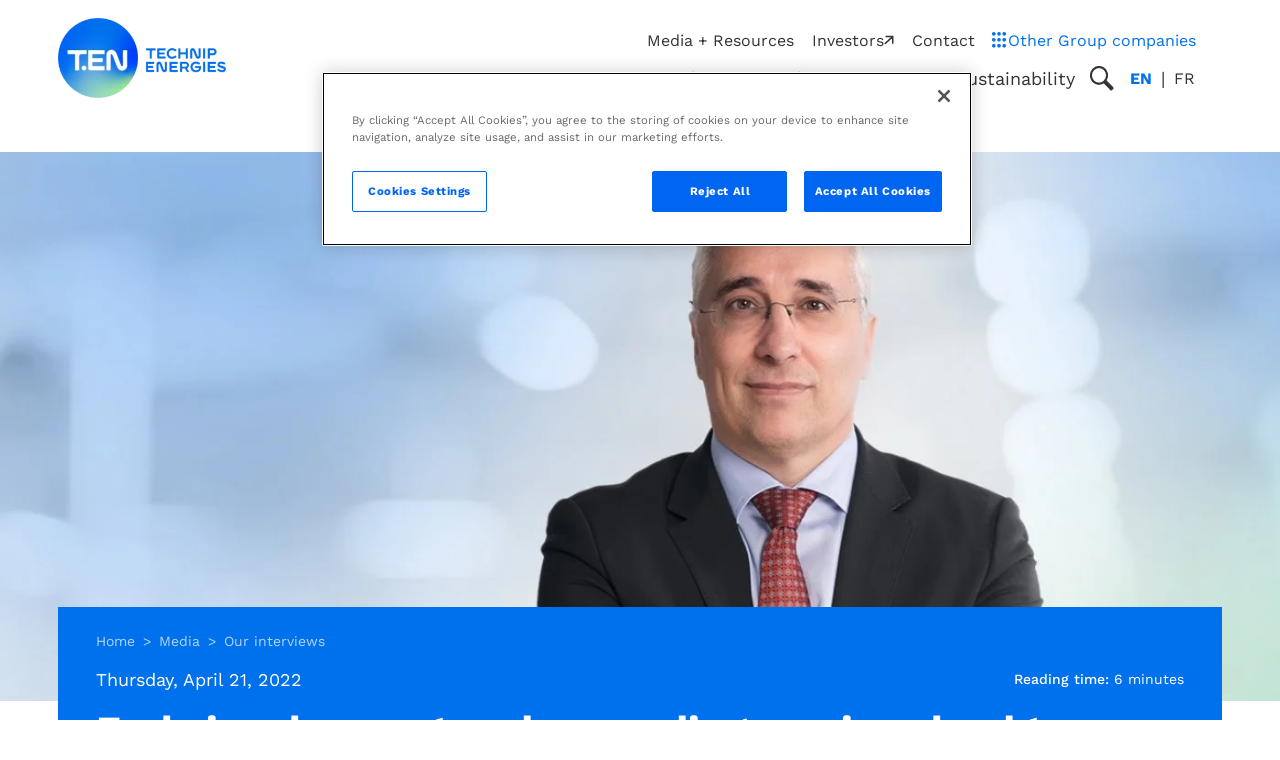

--- FILE ---
content_type: text/html; charset=UTF-8
request_url: https://www.ten.com/en/media/interviews/early-involvement-and-expanding-services-lead-greater-impact
body_size: 13861
content:
<!DOCTYPE html><html lang="en" dir="ltr" prefix="og: https://ogp.me/ns#"><head><meta charset="utf-8" /><noscript><style>form.antibot * :not(.antibot-message) { display: none !important; }</style></noscript><meta name="description" content="An interview with Christophe Virondaud, Senior Vice President, Commercial" /><link rel="canonical" href="https://www.ten.com/en/media/interviews/early-involvement-and-expanding-services-lead-greater-impact" /><link rel="image_src" href="https://www.ten.com/sites/energies/files/styles/rrss_image/public/2022-04/Banner_Web_C-Virondaud_1440x552.jpg?itok=DpateBSM" /><link rel="icon" href="/themes/custom/energies_radix/favicon.png" /><meta property="og:site_name" content="Technip Energies" /><meta property="og:url" content="https://www.ten.com/en/media/interviews/early-involvement-and-expanding-services-lead-greater-impact" /><meta property="og:title" content="Early involvement and expanding services lead to greater impact" /><meta property="og:description" content="An interview with Christophe Virondaud, Senior Vice President, Commercial" /><meta property="og:image" content="https://www.ten.com/sites/energies/files/styles/rrss_image/public/2022-04/Banner_Web_C-Virondaud_1440x552.jpg?itok=DpateBSM" /><meta name="twitter:card" content="summary_large_image" /><meta name="twitter:description" content="An interview with Christophe Virondaud, Senior Vice President, Commercial" /><meta name="twitter:title" content="Early involvement and expanding services lead to greater impact" /><meta name="twitter:image:alt" content="Early involvement and expanding services lead to greater impact" /><meta name="twitter:image" content="https://www.ten.com/sites/energies/files/styles/rrss_image/public/2022-04/Banner_Web_C-Virondaud_1440x552.jpg?itok=DpateBSM" /><meta name="Generator" content="Drupal 11 (https://www.drupal.org)" /><meta name="MobileOptimized" content="width" /><meta name="HandheldFriendly" content="true" /><meta name="viewport" content="width=device-width, initial-scale=1.0" /><link rel="preload" href="/themes/custom/technip_platform_radix/assets/fonts/work-sans-v16-latin-regular.woff2" type="font/woff2" as="font" crossorigin="anonymous" /><link rel="preload" href="/themes/custom/technip_platform_radix/assets/fonts/work-sans-v16-latin-700.woff2" type="font/woff2" as="font" crossorigin="anonymous" /><link rel="preload" href="/themes/custom/technip_platform_radix/assets/fonts/work-sans-v16-latin-500.woff2" type="font/woff2" as="font" crossorigin="anonymous" defer="defer" fetchPriority="low" /><link rel="alternate" hreflang="en" href="https://www.ten.com/en/media/interviews/early-involvement-and-expanding-services-lead-greater-impact" /><link rel="alternate" hreflang="fr" href="https://www.ten.com/fr/medias/interviews/engagement-en-amont-et-developpement-services-pour-un-impact-plus-important" /><title>Early involvement and expanding services lead to greater impact | Technip Energies</title><link rel="stylesheet" media="all" href="/sites/energies/files/css/css_TVztk-4RorvD-ieHQG_MCeAbBhwe7C0z1sG4aXzwAEw.css?delta=0&amp;language=en&amp;theme=energies_radix&amp;include=[base64]" /><link rel="stylesheet" media="all" href="/sites/energies/files/css/css_jtm-xKERrt2YkuU5ukZ6eYV51qlKkWC0I4TajonyDXM.css?delta=1&amp;language=en&amp;theme=energies_radix&amp;include=[base64]" /></head><body class="node-8241 node-type--article path-node language--en"> <a href="#main-content" class="visually-hidden focusable"> Skip to main content </a> <noscript><iframe src="https://www.googletagmanager.com/ns.html?id=GTM-5BKMD66&gtm_auth=mpJ6Q6XTJd9NJ7j1NShYEQ&gtm_preview=env-1&gtm_cookies_win=x"
height="0" width="0" style="display:none;visibility:hidden"></iframe></noscript><div class="dialog-off-canvas-main-canvas" data-off-canvas-main-canvas><div class="page"> <nav class="main-navbar navbar navbar-expand-lg navbar-light navbar--default sticky-top justify-content-between"><div class="container"><div class="navbar-mobile-top"><div data-component-id="technip_platform_radix:block" class="block block-system block-system-branding-block block--sitebranding block--system-branding branding"> <a href="/en" title="Technip Energies" > <img height="143" width="300" loading="eager" class="logo--default img-fluid" src="/themes/custom/energies_radix/logo.webp" alt="Home" data-component-id="radix:image"><img height="143" width="300" loading="eager" class="d-none logo--dark-mode img-fluid" src="/themes/custom/energies_radix/logo.webp" alt="Home" data-component-id="radix:image"> <span class="visually-hidden">Technip Energies</span> </a></div><div class="navbar-mobile-utils"><div class="language-switcher-language-url block block-language block-language-blocklanguage-interface block--languageswitcher-mobile" role="navigation" data-component-id="technip_platform_radix:block"><div class="links dropdown"> <button data-bs-toggle="dropdown" data-bs-offset="0,0" data-bs-auto-close="true" aria-expanded="false" id="dropdown-language-switcher-mobile" class="dropdown-toggle btn"> en </button><ul class="dropdown-menu" aria-labelledby="dropdown-language-switcher-mobile"><li> <a href="/en/media/interviews/early-involvement-and-expanding-services-lead-greater-impact" class="language-link dropdown-item is-active" data-text-placeholder="en" hreflang="en" data-drupal-link-system-path="node/8241">en</a></li><li> <a href="/fr/medias/interviews/engagement-en-amont-et-developpement-services-pour-un-impact-plus-important" class="language-link dropdown-item" data-text-placeholder="fr" hreflang="fr" data-drupal-link-system-path="node/8241">fr</a></li></ul></div></div><div class="views-exposed-form bef-exposed-form needs-validation searchbox__search-wrapper block block--exposedformglobal-searchpage-mobile searchbox" data-bef-auto-submit="" data-bef-auto-submit-delay="500" data-bef-auto-submit-minimum-length="3" data-bef-auto-submit-full-form="" data-drupal-selector="form-634nrLX1f_RYeV4phopA6_z6Jd5-fAyuBiPg-vEib5A"> <button class="searchbox__toggle btn" aria-label="Toggle search popup" type="button"> <svg width="24" height="24" aria-hidden="true"><use href="/themes/custom/technip_platform_radix/dist/icons.svg?3a501cf0908915bc#search"/></svg> </button><div class="searchbox__content"> <button class="searchbox__close btn" aria-label="Toggle search popup" type="button"> <svg width="18" height="18" aria-hidden="true"><use href="/themes/custom/technip_platform_radix/dist/icons.svg?3a501cf0908915bc#close"/></svg> </button><div class="searchbox__content__inner"><div class="searchbox__title h2">Looking for a specific topic?</div><p class="searchbox__description">Search with key words to find it, or contact us to learn more.</p><form action="/en/search" method="get" id="form-634nrLX1f_RYeV4phopA6_z6Jd5-fAyuBiPg-vEib5A" accept-charset="UTF-8" data-component-id="radix:form" class="form form--form-634nrlx1f-ryev4phopa6-z6jd5-fayubipg-veib5a"><div data-component-id="radix:form-element" class="js-form-item form-item form-type-textfield js-form-type-textfield form-item-keywords js-form-item-keywords form-no-label form-group"> <label class="form-label visually-hidden" for="edit-keywords--2" data-component-id="radix:form-element--label">Keywords</label> <input placeholder="Type your search..." data-drupal-selector="edit-keywords" type="text" id="edit-keywords--2" name="keywords" value="" size="30" maxlength="128" class="form-textfield form-control" data-component-id="technip_platform_radix:input"></div><div class="hidden-exposed-filter"></div><div data-drupal-selector="edit-actions" class="form-actions js-form-wrapper form-wrapper" id="edit-actions--2"><button data-bef-auto-submit-click="" data-drupal-selector="edit-submit-global-search-2" type="submit" id="edit-submit-global-search--2" value="Search" class="js-form-submit btn btn-round btn-search" placeholder="" data-component-id="technip_platform_radix:input" data-component-variant="search"> <svg width="24" height="24" aria-hidden="true"><use href="/themes/custom/technip_platform_radix/dist/icons.svg?3a501cf0908915bc#search"/></svg> <span class="visually-hidden">Search</span></button></div></form></div></div></div> <button class="navbar-toggler" type="button" data-bs-toggle="collapse" data-bs-target=".navbar-collapse" aria-controls="navbar-collapse" aria-expanded="false" aria-label="Toggle navigation"> <svg width="25" height="25" class="navbar-toggler--open" aria-hidden="true"><use href="/themes/custom/technip_platform_radix/dist/icons.svg?3a501cf0908915bc#menu"/></svg> <svg width="25" height="25" class="navbar-toggler--close" aria-hidden="true"><use href="/themes/custom/technip_platform_radix/dist/icons.svg?3a501cf0908915bc#menu-close"/></svg> </button></div></div><div class="collapse navbar-collapse" id="navbar-collapse"><div class="navbar-menus"><div class="navbar-secondary__wrapper"><div class="navbar-secondary"><div data-component-id="technip_platform_radix:block" class="block block-system block-system-menu-blockquick-links block--quicklinks block--system-menu"><ul class="nav quicklinks"><li class="nav-item"> <a href="/en/media" class="nav-link" data-drupal-link-system-path="node/8111">Media + Resources</a></li><li class="nav-item"> <a href="https://investors.technipenergies.com/" target="_blank" rel="noreferrer noopener" class="link--external nav-link">Investors<svg width="0.6em" height="0.6em" aria-hidden="true"><use href="/themes/custom/technip_platform_radix/dist/icons.svg?3a501cf0908915bc#external"/></svg></a></li><li class="nav-item"> <a href="/en/contact" class="nav-link" data-drupal-link-system-path="node/86">Contact</a></li></ul></div><div class="dropmenu dropdown"> <button class="btn dropmenu__toggle" type="button" id="dropmenu" data-bs-toggle="dropdown" aria-expanded="false"> <span class="dropmenu__title"> <svg width="16" height="16" class="dropmenu__title__icon" aria-hidden="true"><use href="/themes/custom/technip_platform_radix/dist/icons.svg?3a501cf0908915bc#menu-dots"/></svg> <span data-text-placeholder="Other Group companies" class="dropmenu__title__text"> Other Group companies </span> </span> </button><div class="dropmenu__content dropdown-menu dropdown-menu-end" aria-labelledby="dropmenu"><ul class="list-unstyled dropmenu__menu menu-level--0"><li> <a href="https://www.ekwil.com/" target="_blank" rel="noreferrer noopener" class="link--external dropdown-item">Ekwil<svg width="0.6em" height="0.6em" aria-hidden="true"><use href="/themes/custom/technip_platform_radix/dist/icons.svg?3a501cf0908915bc#external"/></svg></a></li><li> <a href="https://www.genesisenergies.com/" target="_blank" rel="noreferrer noopener" class="link--external dropdown-item">Genesis<svg width="0.6em" height="0.6em" aria-hidden="true"><use href="/themes/custom/technip_platform_radix/dist/icons.svg?3a501cf0908915bc#external"/></svg></a></li><li> <a href="https://www.reju.com/" target="_blank" rel="noreferrer noopener" class="link--external dropdown-item">Reju<svg width="0.6em" height="0.6em" aria-hidden="true"><use href="/themes/custom/technip_platform_radix/dist/icons.svg?3a501cf0908915bc#external"/></svg></a></li><li> <a href="https://www.relysolutions.com/" target="_blank" rel="noreferrer noopener" class="link--external dropdown-item">Rely<svg width="0.6em" height="0.6em" aria-hidden="true"><use href="/themes/custom/technip_platform_radix/dist/icons.svg?3a501cf0908915bc#external"/></svg></a></li><li> <a href="/en/affiliated-companies" class="dropdown-item" data-drupal-link-system-path="node/9591">Affiliated companies</a></li></ul></div></div></div></div><div class="navbar-primary__wrapper"><div class="navbar-primary"><div data-component-id="technip_platform_radix:block" class="block block-system block-system-menu-blockmain block--mainnavigation block--system-menu"><ul class="nav main-nav navbar-nav"><li class="navbar-text nav-item nav-item--level-0 has-children"><div class="nav-link-wrapper nav-link-wrapper--level-0 position-relative d-flex align-items-stretch"> <span class="nav-link nav-link--level-0">About us</span> <button class="btn nav-link-toggle nav-link-toggle--level-0 d-flex align-items-center stretched-link has-children"><span class="visually-hidden">About us</span></button></div><div class="nav-submenu__container nav-submenu__container--level-1"><div class="nav-submenu__scroll-wrapper container"> <button class="btn nav-submenu__close"> <span class="visually-hidden">Close menu</span> <svg width="18" height="18" aria-hidden="true"><use href="/themes/custom/technip_platform_radix/dist/icons.svg?3a501cf0908915bc#close"/></svg> </button> <button data-level="0" class="btn nav-submenu__back">About us</button><ul class="nav-child list-unstyled nav--level-1"><li class="nav-item nav-item--level-1 has-children"><div class="nav-link-wrapper nav-link-wrapper--level-1 position-relative d-flex align-items-stretch"> <span class="nav-link nav-link--level-1">Our Group</span> <button class="btn nav-link-toggle nav-link-toggle--level-1 d-flex align-items-center stretched-link has-children"><span class="visually-hidden">Our Group</span></button></div><div class="nav-submenu__container nav-submenu__container--level-2"><div class="nav-submenu__scroll-wrapper"> <button data-level="1" class="btn nav-submenu__back">Our Group</button><ul class="nav-child list-unstyled nav--level-2"><li class="nav-item nav-item--level-2"> <a href="/en/about/technip-energies-at-a-glance" class="nav-link nav-link--level-2" data-drupal-link-system-path="node/8001">Technip Energies at a glance</a></li><li class="nav-item nav-item--level-2 has-children"><div class="nav-link-wrapper nav-link-wrapper--level-2 position-relative d-flex align-items-stretch"> <span class="nav-link nav-link--level-2">Governance</span> <button class="btn nav-link-toggle nav-link-toggle--level-2 d-flex align-items-center stretched-link has-children"><span class="visually-hidden">Governance</span></button></div><div class="nav-submenu__container nav-submenu__container--level-3"><div class="nav-submenu__scroll-wrapper"> <button data-level="2" class="btn nav-submenu__back">Governance</button><ul class="nav-child list-unstyled nav--level-3"><li class="nav-item nav-item--level-3"> <a href="/en/about/executive-team" class="nav-link nav-link--level-3" data-drupal-link-system-path="node/8136">Executive Team</a></li><li class="nav-item nav-item--level-3"> <a href="/en/about/board-directors" class="nav-link nav-link--level-3" data-drupal-link-system-path="node/8131">Board of Directors</a></li><li class="nav-item nav-item--level-3"> <a href="/en/about/corporate-governance" class="nav-link nav-link--level-3" data-drupal-link-system-path="node/5981">Corporate governance</a></li></ul></div></div></li><li class="nav-item nav-item--level-2"> <a href="/en/about/ethics-compliance" class="nav-link nav-link--level-2" data-drupal-link-system-path="node/6006">Ethics &amp; Compliance</a></li><li class="nav-item nav-item--level-2"> <a href="/en/about/qhses" class="nav-link nav-link--level-2" data-drupal-link-system-path="node/6001">Quality, HSE &amp; Security</a></li></ul></div></div></li><li class="nav-item nav-item--level-1"> <a href="/en/affiliated-companies" class="nav-link nav-link--level-1" data-drupal-link-system-path="node/9591">Other Group companies</a></li></ul></div></div></li><li class="nav-item nav-item--level-0 has-children"><div class="nav-link-wrapper nav-link-wrapper--level-0 position-relative d-flex align-items-stretch"> <a href="/en/overview/solutions" class="nav-link nav-link--level-0" data-drupal-link-system-path="overview/3371">Solutions</a> <button class="btn nav-link-toggle nav-link-toggle--level-0 d-flex align-items-center stretched-link has-children"><span class="visually-hidden">Solutions</span></button></div><div class="nav-submenu__container nav-submenu__container--level-1"><div class="nav-submenu__scroll-wrapper container"> <button class="btn nav-submenu__close"> <span class="visually-hidden">Close menu</span> <svg width="18" height="18" aria-hidden="true"><use href="/themes/custom/technip_platform_radix/dist/icons.svg?3a501cf0908915bc#close"/></svg> </button> <button data-level="0" class="btn nav-submenu__back">Solutions</button><ul class="nav-child list-unstyled nav--level-1"><li class="nav-item nav-item--level-1 has-children"><div class="nav-link-wrapper nav-link-wrapper--level-1 position-relative d-flex align-items-stretch"> <a href="/en/overview/our-markets" class="nav-link nav-link--level-1" data-drupal-link-system-path="overview/136">Our markets</a> <button class="btn nav-link-toggle nav-link-toggle--level-1 d-flex align-items-center stretched-link has-children"><span class="visually-hidden">Our markets</span></button></div><div class="nav-submenu__container nav-submenu__container--level-2"><div class="nav-submenu__scroll-wrapper"> <button data-level="1" class="btn nav-submenu__back">Our markets</button><ul class="nav-child list-unstyled nav--level-2"><li class="nav-item nav-item--level-2 has-children"><div class="nav-link-wrapper nav-link-wrapper--level-2 position-relative d-flex align-items-stretch"> <a href="/en/markets/natural-gas" class="nav-link nav-link--level-2" data-drupal-link-system-path="node/10631">Natural gas​</a> <button class="btn nav-link-toggle nav-link-toggle--level-2 d-flex align-items-center stretched-link has-children"><span class="visually-hidden">Natural gas​</span></button></div><div class="nav-submenu__container nav-submenu__container--level-3"><div class="nav-submenu__scroll-wrapper"> <button data-level="2" class="btn nav-submenu__back">Natural gas​</button><ul class="nav-child list-unstyled nav--level-3"><li class="nav-item nav-item--level-3"> <a href="/en/markets/liquefied-natural-gas-lng" class="nav-link nav-link--level-3" data-drupal-link-system-path="node/5911">Liquefied natural gas (LNG)</a></li><li class="nav-item nav-item--level-3"> <a href="/en/markets/floating-lng-flng" class="nav-link nav-link--level-3" data-drupal-link-system-path="node/5916">Floating Liquefied Natural Gas (FLNG)​</a></li><li class="nav-item nav-item--level-3"> <a href="/en/markets/gas-monetization" class="nav-link nav-link--level-3" data-drupal-link-system-path="node/5876">Gas monetization</a></li><li class="nav-item nav-item--level-3"> <a href="/en/markets/gas-to-liquids-gtl" class="nav-link nav-link--level-3" data-drupal-link-system-path="node/5906">Gas-to-liquids</a></li><li class="nav-item nav-item--level-3"> <a href="/en/markets/offshore" class="nav-link nav-link--level-3" data-drupal-link-system-path="node/5826">Offshore</a></li></ul></div></div></li><li class="nav-item nav-item--level-2 has-children"><div class="nav-link-wrapper nav-link-wrapper--level-2 position-relative d-flex align-items-stretch"> <a href="/en/markets/hydrogen" class="nav-link nav-link--level-2" data-drupal-link-system-path="node/10596">Hydrogen</a> <button class="btn nav-link-toggle nav-link-toggle--level-2 d-flex align-items-center stretched-link has-children"><span class="visually-hidden">Hydrogen</span></button></div><div class="nav-submenu__container nav-submenu__container--level-3"><div class="nav-submenu__scroll-wrapper"> <button data-level="2" class="btn nav-submenu__back">Hydrogen</button><ul class="nav-child list-unstyled nav--level-3"><li class="nav-item nav-item--level-3"> <a href="/en/markets/low-carbon-hydrogen" class="nav-link nav-link--level-3" data-drupal-link-system-path="node/8331">Low-carbon hydrogen</a></li><li class="nav-item nav-item--level-3"> <a href="/en/markets/low-carbon-ammonia" class="nav-link nav-link--level-3" data-drupal-link-system-path="node/8336">Low-carbon ammonia</a></li><li class="nav-item nav-item--level-3"> <a href="/en/markets/ammonia-cracking" class="nav-link nav-link--level-3" data-drupal-link-system-path="node/11311">Ammonia Cracking</a></li><li class="nav-item nav-item--level-3"> <a href="/en/markets/green-hydrogen-power-to-x" class="nav-link nav-link--level-3" data-drupal-link-system-path="node/5931">Green hydrogen and Power-to-X</a></li></ul></div></div></li><li class="nav-item nav-item--level-2 has-children"><div class="nav-link-wrapper nav-link-wrapper--level-2 position-relative d-flex align-items-stretch"> <a href="/en/markets/circularity" class="nav-link nav-link--level-2" data-drupal-link-system-path="node/10801">Circularity</a> <button class="btn nav-link-toggle nav-link-toggle--level-2 d-flex align-items-center stretched-link has-children"><span class="visually-hidden">Circularity</span></button></div><div class="nav-submenu__container nav-submenu__container--level-3"><div class="nav-submenu__scroll-wrapper"> <button data-level="2" class="btn nav-submenu__back">Circularity</button><ul class="nav-child list-unstyled nav--level-3"><li class="nav-item nav-item--level-3"> <a href="/en/markets/circular-solutions" class="nav-link nav-link--level-3" data-drupal-link-system-path="node/5866">Circular solutions</a></li><li class="nav-item nav-item--level-3"> <a href="https://www.reju.com/" target="_blank" rel="noreferrer noopener" class="link--external nav-link nav-link--level-3">Textile-to-textile recycling<svg width="0.6em" height="0.6em" aria-hidden="true"><use href="/themes/custom/technip_platform_radix/dist/icons.svg?3a501cf0908915bc#external"/></svg></a></li></ul></div></div></li><li class="nav-item nav-item--level-2 has-children"><div class="nav-link-wrapper nav-link-wrapper--level-2 position-relative d-flex align-items-stretch"> <a href="/en/markets/carbon-capture-utilization-and-storage-ccus" class="nav-link nav-link--level-2" data-drupal-link-system-path="node/10876">Carbon capture, utilization, and storage (CCUS)​</a> <button class="btn nav-link-toggle nav-link-toggle--level-2 d-flex align-items-center stretched-link has-children"><span class="visually-hidden">Carbon capture, utilization, and storage (CCUS)​</span></button></div><div class="nav-submenu__container nav-submenu__container--level-3"><div class="nav-submenu__scroll-wrapper"> <button data-level="2" class="btn nav-submenu__back">Carbon capture, utilization, and storage (CCUS)​</button><ul class="nav-child list-unstyled nav--level-3"><li class="nav-item nav-item--level-3"> <a href="/en/markets/ccus-capture-now" class="nav-link nav-link--level-3" data-drupal-link-system-path="node/9386">CCUS: Capture.Now™</a></li><li class="nav-item nav-item--level-3"> <a href="/en/markets/ccus-services-products" class="nav-link nav-link--level-3" data-drupal-link-system-path="node/9396">CCUS services &amp; products​</a></li><li class="nav-item nav-item--level-3"> <a href="/en/markets/ccus-industry-solutions" class="nav-link nav-link--level-3" data-drupal-link-system-path="node/9391">CCUS industry solutions</a></li></ul></div></div></li><li class="nav-item nav-item--level-2 has-children"><div class="nav-link-wrapper nav-link-wrapper--level-2 position-relative d-flex align-items-stretch"> <a href="/en/markets/downstream" class="nav-link nav-link--level-2" data-drupal-link-system-path="node/10806">Downstream</a> <button class="btn nav-link-toggle nav-link-toggle--level-2 d-flex align-items-center stretched-link has-children"><span class="visually-hidden">Downstream</span></button></div><div class="nav-submenu__container nav-submenu__container--level-3"><div class="nav-submenu__scroll-wrapper"> <button data-level="2" class="btn nav-submenu__back">Downstream</button><ul class="nav-child list-unstyled nav--level-3"><li class="nav-item nav-item--level-3"> <a href="/en/markets/ethylene" class="nav-link nav-link--level-3" data-drupal-link-system-path="node/5841">Ethylene</a></li><li class="nav-item nav-item--level-3"> <a href="/en/markets/biochemicals" class="nav-link nav-link--level-3" data-drupal-link-system-path="node/5886">Biochemicals</a></li><li class="nav-item nav-item--level-3"> <a href="/en/markets/petrochemicals" class="nav-link nav-link--level-3" data-drupal-link-system-path="node/5831">Petrochemicals</a></li><li class="nav-item nav-item--level-3"> <a href="/en/markets/fertilizers" class="nav-link nav-link--level-3" data-drupal-link-system-path="node/5836">Fertilizers</a></li><li class="nav-item nav-item--level-3"> <a href="/en/markets/refining" class="nav-link nav-link--level-3" data-drupal-link-system-path="node/5856">Refining</a></li></ul></div></div></li><li class="nav-item nav-item--level-2 has-children"><div class="nav-link-wrapper nav-link-wrapper--level-2 position-relative d-flex align-items-stretch"> <a href="/en/markets/sustainable-fuels" class="nav-link nav-link--level-2" data-drupal-link-system-path="node/10816">Sustainable fuels​</a> <button class="btn nav-link-toggle nav-link-toggle--level-2 d-flex align-items-center stretched-link has-children"><span class="visually-hidden">Sustainable fuels​</span></button></div><div class="nav-submenu__container nav-submenu__container--level-3"><div class="nav-submenu__scroll-wrapper"> <button data-level="2" class="btn nav-submenu__back">Sustainable fuels​</button><ul class="nav-child list-unstyled nav--level-3"><li class="nav-item nav-item--level-3"> <a href="/en/markets/sustainable-aviation-fuels-saf" class="nav-link nav-link--level-3" data-drupal-link-system-path="node/11296">Sustainable Aviation Fuels (SAF)</a></li><li class="nav-item nav-item--level-3"> <a href="/en/markets/biofuels" class="nav-link nav-link--level-3" data-drupal-link-system-path="node/5861">Biofuels</a></li></ul></div></div></li><li class="nav-item nav-item--level-2 has-children"><div class="nav-link-wrapper nav-link-wrapper--level-2 position-relative d-flex align-items-stretch"> <a href="/en/markets/zero-carbon-energies" class="nav-link nav-link--level-2" data-drupal-link-system-path="node/10821">Zero carbon energies</a> <button class="btn nav-link-toggle nav-link-toggle--level-2 d-flex align-items-center stretched-link has-children"><span class="visually-hidden">Zero carbon energies</span></button></div><div class="nav-submenu__container nav-submenu__container--level-3"><div class="nav-submenu__scroll-wrapper"> <button data-level="2" class="btn nav-submenu__back">Zero carbon energies</button><ul class="nav-child list-unstyled nav--level-3"><li class="nav-item nav-item--level-3"> <a href="/en/markets/floating-offshore-wind-ekwil" class="nav-link nav-link--level-3" data-drupal-link-system-path="node/5821">Floating Offshore Wind</a></li><li class="nav-item nav-item--level-3"> <a href="/en/markets/nuclear" class="nav-link nav-link--level-3" data-drupal-link-system-path="node/5926">Nuclear</a></li></ul></div></div></li><li class="nav-item nav-item--level-2 has-children"><div class="nav-link-wrapper nav-link-wrapper--level-2 position-relative d-flex align-items-stretch"> <a href="/en/markets/industries" class="nav-link nav-link--level-2" data-drupal-link-system-path="node/10826">Industries</a> <button class="btn nav-link-toggle nav-link-toggle--level-2 d-flex align-items-center stretched-link has-children"><span class="visually-hidden">Industries</span></button></div><div class="nav-submenu__container nav-submenu__container--level-3"><div class="nav-submenu__scroll-wrapper"> <button data-level="2" class="btn nav-submenu__back">Industries</button><ul class="nav-child list-unstyled nav--level-3"><li class="nav-item nav-item--level-3"> <a href="/en/markets/life-sciences" class="nav-link nav-link--level-3" data-drupal-link-system-path="node/5901">Life sciences</a></li><li class="nav-item nav-item--level-3"> <a href="/en/markets/mining-metals" class="nav-link nav-link--level-3" data-drupal-link-system-path="node/5881">Mining and Metals</a></li><li class="nav-item nav-item--level-3"> <a href="/en/markets/aerospace-and-related-industries" class="nav-link nav-link--level-3" data-drupal-link-system-path="node/5896">Aerospace and related industries</a></li></ul></div></div></li></ul></div></div></li><li class="nav-item nav-item--level-1 has-children"><div class="nav-link-wrapper nav-link-wrapper--level-1 position-relative d-flex align-items-stretch"> <span class="nav-link nav-link--level-1">Products and services​</span> <button class="btn nav-link-toggle nav-link-toggle--level-1 d-flex align-items-center stretched-link has-children"><span class="visually-hidden">Products and services​</span></button></div><div class="nav-submenu__container nav-submenu__container--level-2"><div class="nav-submenu__scroll-wrapper"> <button data-level="1" class="btn nav-submenu__back">Products and services​</button><ul class="nav-child list-unstyled nav--level-2"><li class="nav-item nav-item--level-2 has-children"><div class="nav-link-wrapper nav-link-wrapper--level-2 position-relative d-flex align-items-stretch"> <span class="nav-link nav-link--level-2">Consulting</span> <button class="btn nav-link-toggle nav-link-toggle--level-2 d-flex align-items-center stretched-link has-children"><span class="visually-hidden">Consulting</span></button></div><div class="nav-submenu__container nav-submenu__container--level-3"><div class="nav-submenu__scroll-wrapper"> <button data-level="2" class="btn nav-submenu__back">Consulting</button><ul class="nav-child list-unstyled nav--level-3"><li class="nav-item nav-item--level-3"> <a href="/en/capabilities-and-services/advisory-genesis" class="nav-link nav-link--level-3" data-drupal-link-system-path="node/5801">Advisory</a></li><li class="nav-item nav-item--level-3"> <a href="/en/capabilities-and-services/project-management-consultancy" class="nav-link nav-link--level-3" data-drupal-link-system-path="node/5791">Project management consultancy</a></li><li class="nav-item nav-item--level-3"> <a href="/en/capabilities-and-services/operations-maintenance-consulting" class="nav-link nav-link--level-3" data-drupal-link-system-path="node/9046">Operations &amp; Maintenance Consulting</a></li><li class="nav-item nav-item--level-3"> <a href="/en/capabilities-and-services/digital-services-beyondbyten" class="nav-link nav-link--level-3" data-drupal-link-system-path="node/10791">Digital services</a></li></ul></div></div></li><li class="nav-item nav-item--level-2 has-children"><div class="nav-link-wrapper nav-link-wrapper--level-2 position-relative d-flex align-items-stretch"> <a href="/en/capabilities-and-services/epc" class="nav-link nav-link--level-2" data-drupal-link-system-path="node/10831">EPC</a> <button class="btn nav-link-toggle nav-link-toggle--level-2 d-flex align-items-center stretched-link has-children"><span class="visually-hidden">EPC</span></button></div><div class="nav-submenu__container nav-submenu__container--level-3"><div class="nav-submenu__scroll-wrapper"> <button data-level="2" class="btn nav-submenu__back">EPC</button><ul class="nav-child list-unstyled nav--level-3"><li class="nav-item nav-item--level-3"> <a href="/en/capabilities-and-services/epc/engineering" class="nav-link nav-link--level-3" data-drupal-link-system-path="node/5811">Engineering</a></li><li class="nav-item nav-item--level-3"> <a href="/en/capabilities-and-services/epc/procurement" class="nav-link nav-link--level-3" data-drupal-link-system-path="node/5761">Procurement</a></li><li class="nav-item nav-item--level-3"> <a href="/en/capabilities-and-services/epc/transport-installation" class="nav-link nav-link--level-3" data-drupal-link-system-path="node/5806">Transport and installation</a></li><li class="nav-item nav-item--level-3"> <a href="/en/capabilities-and-services/epc/construction-management" class="nav-link nav-link--level-3" data-drupal-link-system-path="node/5776">Construction management</a></li><li class="nav-item nav-item--level-3"> <a href="/en/capabilities-and-services/epc/commissioning-startup" class="nav-link nav-link--level-3" data-drupal-link-system-path="node/5756">Commissioning</a></li></ul></div></div></li><li class="nav-item nav-item--level-2 has-children"><div class="nav-link-wrapper nav-link-wrapper--level-2 position-relative d-flex align-items-stretch"> <span class="nav-link nav-link--level-2">Systems</span> <button class="btn nav-link-toggle nav-link-toggle--level-2 d-flex align-items-center stretched-link has-children"><span class="visually-hidden">Systems</span></button></div><div class="nav-submenu__container nav-submenu__container--level-3"><div class="nav-submenu__scroll-wrapper"> <button data-level="2" class="btn nav-submenu__back">Systems</button><ul class="nav-child list-unstyled nav--level-3"><li class="nav-item nav-item--level-3"> <a href="/en/markets/loading-systems" class="nav-link nav-link--level-3" data-drupal-link-system-path="node/5796">Loading systems</a></li><li class="nav-item nav-item--level-3"> <a href="/en/capabilities-and-services/monitoring-automation-inspection" class="nav-link nav-link--level-3" data-drupal-link-system-path="node/5781">Monitoring, Automation and Inspection</a></li></ul></div></div></li><li class="nav-item nav-item--level-2 has-children"><div class="nav-link-wrapper nav-link-wrapper--level-2 position-relative d-flex align-items-stretch"> <a href="/en/products-and-services/advanced-materials-and-catalysts" class="nav-link nav-link--level-2" data-drupal-link-system-path="node/11706">Advanced Materials &amp; Catalysts</a> <button class="btn nav-link-toggle nav-link-toggle--level-2 d-flex align-items-center stretched-link has-children"><span class="visually-hidden">Advanced Materials &amp; Catalysts</span></button></div><div class="nav-submenu__container nav-submenu__container--level-3"><div class="nav-submenu__scroll-wrapper"> <button data-level="2" class="btn nav-submenu__back">Advanced Materials &amp; Catalysts</button><ul class="nav-child list-unstyled nav--level-3"><li class="nav-item nav-item--level-3"> <a href="/en/products-and-services/advanced-silicas" class="nav-link nav-link--level-3" data-drupal-link-system-path="node/11736">Advanced Silicas</a></li><li class="nav-item nav-item--level-3"> <a href="/en/products-and-services/zeolites-zeolyst-international" class="nav-link nav-link--level-3" data-drupal-link-system-path="node/11701">Zeolyst International</a></li></ul></div></div></li></ul></div></div></li><li class="nav-item nav-item--level-1 has-children"><div class="nav-link-wrapper nav-link-wrapper--level-1 position-relative d-flex align-items-stretch"> <a href="/en/overview/innovation-and-technologies" class="nav-link nav-link--level-1" data-drupal-link-system-path="overview/3566">Innovation and Technologies</a> <button class="btn nav-link-toggle nav-link-toggle--level-1 d-flex align-items-center stretched-link has-children"><span class="visually-hidden">Innovation and Technologies</span></button></div><div class="nav-submenu__container nav-submenu__container--level-2"><div class="nav-submenu__scroll-wrapper"> <button data-level="1" class="btn nav-submenu__back">Innovation and Technologies</button><ul class="nav-child list-unstyled nav--level-2"><li class="nav-item nav-item--level-2 has-children"><div class="nav-link-wrapper nav-link-wrapper--level-2 position-relative d-flex align-items-stretch"> <a href="/en/innovation-and-technologies/technologies" class="nav-link nav-link--level-2" data-drupal-link-system-path="node/11046">Technologies</a> <button class="btn nav-link-toggle nav-link-toggle--level-2 d-flex align-items-center stretched-link has-children"><span class="visually-hidden">Technologies</span></button></div><div class="nav-submenu__container nav-submenu__container--level-3"><div class="nav-submenu__scroll-wrapper"> <button data-level="2" class="btn nav-submenu__back">Technologies</button><ul class="nav-child list-unstyled nav--level-3"><li class="nav-item nav-item--level-3"> <a href="/en/innovation-and-technologies/technologies-portfolio" class="nav-link nav-link--level-3" data-drupal-link-system-path="node/5786">Technologies portfolio</a></li><li class="nav-item nav-item--level-3"> <a href="/en/innovation-and-technologies/technology-centers-and-capabilities" class="nav-link nav-link--level-3" data-drupal-link-system-path="node/8316">R&amp;D Labs</a></li><li class="nav-item nav-item--level-3"> <a href="https://edition.pagesuite.com/html5/reader/production/default.aspx?pubname=&amp;pubid=9f345b4c-683a-40dc-b3b4-dbb8fce57a5b" target="_blank" rel="noreferrer noopener" class="link--external nav-link nav-link--level-3">Technology handbook<svg width="0.6em" height="0.6em" aria-hidden="true"><use href="/themes/custom/technip_platform_radix/dist/icons.svg?3a501cf0908915bc#external"/></svg></a></li><li class="nav-item nav-item--level-3"> <a href="/en/media/document-library/offshore-technologies-catalog" class="nav-link nav-link--level-3" data-drupal-link-system-path="node/11236">Offshore Technologies catalog</a></li></ul></div></div></li><li class="nav-item nav-item--level-2"> <a href="/en/innovation-and-technologies/open-innovation-and-alliances" class="nav-link nav-link--level-2" data-drupal-link-system-path="node/6011">Open Innovation and Alliances</a></li></ul></div></div></li><li class="nav-item nav-item--level-1"> <a href="/en/case-studies" class="nav-link nav-link--level-1" data-drupal-link-system-path="node/8146">Case studies</a></li></ul></div></div></li><li class="nav-item nav-item--level-0"> <a href="/en/careers" class="nav-link nav-link--level-0" data-drupal-link-system-path="node/5976">Careers</a></li><li class="navbar-text nav-item nav-item--level-0 has-children"><div class="nav-link-wrapper nav-link-wrapper--level-0 position-relative d-flex align-items-stretch"> <span class="nav-link nav-link--level-0">Sustainability</span> <button class="btn nav-link-toggle nav-link-toggle--level-0 d-flex align-items-center stretched-link has-children"><span class="visually-hidden">Sustainability</span></button></div><div class="nav-submenu__container nav-submenu__container--level-1"><div class="nav-submenu__scroll-wrapper container"> <button class="btn nav-submenu__close"> <span class="visually-hidden">Close menu</span> <svg width="18" height="18" aria-hidden="true"><use href="/themes/custom/technip_platform_radix/dist/icons.svg?3a501cf0908915bc#close"/></svg> </button> <button data-level="0" class="btn nav-submenu__back">Sustainability</button><ul class="nav-child list-unstyled nav--level-1"><li class="nav-item nav-item--level-1 has-children"><div class="nav-link-wrapper nav-link-wrapper--level-1 position-relative d-flex align-items-stretch"> <span class="nav-link nav-link--level-1">Our approach</span> <button class="btn nav-link-toggle nav-link-toggle--level-1 d-flex align-items-center stretched-link has-children"><span class="visually-hidden">Our approach</span></button></div><div class="nav-submenu__container nav-submenu__container--level-2"><div class="nav-submenu__scroll-wrapper"> <button data-level="1" class="btn nav-submenu__back">Our approach</button><ul class="nav-child list-unstyled nav--level-2"><li class="nav-item nav-item--level-2"> <a href="/en/sustainability" class="nav-link nav-link--level-2" data-drupal-link-system-path="node/7996">Sustainability at a glance</a></li><li class="nav-item nav-item--level-2"> <a href="/en/sustainability/sustainability-action" class="nav-link nav-link--level-2" data-drupal-link-system-path="node/8141">Sustainability in action</a></li></ul></div></div></li></ul></div></div></li></ul></div></div><div class="navbar-utils"><div class="views-exposed-form bef-exposed-form needs-validation searchbox__search-wrapper block block--exposedformglobal-searchpage-desktop searchbox" data-bef-auto-submit="" data-bef-auto-submit-delay="500" data-bef-auto-submit-minimum-length="3" data-bef-auto-submit-full-form="" data-drupal-selector="form-T9947ybAw21s2e0AZeFcykJMUNDuzE63UqQ9ktpMAcU"> <button class="searchbox__toggle btn" aria-label="Toggle search popup" type="button"> <svg width="24" height="24" aria-hidden="true"><use href="/themes/custom/technip_platform_radix/dist/icons.svg?3a501cf0908915bc#search"/></svg> </button><div class="searchbox__content"> <button class="searchbox__close btn" aria-label="Toggle search popup" type="button"> <svg width="18" height="18" aria-hidden="true"><use href="/themes/custom/technip_platform_radix/dist/icons.svg?3a501cf0908915bc#close"/></svg> </button><div class="searchbox__content__inner"><div class="searchbox__title h2">Looking for a specific topic?</div><p class="searchbox__description">Search with key words to find it, or contact us to learn more.</p><form action="/en/search" method="get" id="form-T9947ybAw21s2e0AZeFcykJMUNDuzE63UqQ9ktpMAcU" accept-charset="UTF-8" data-component-id="radix:form" class="form form--form-t9947ybaw21s2e0azefcykjmunduze63uqq9ktpmacu"><div data-component-id="radix:form-element" class="js-form-item form-item form-type-textfield js-form-type-textfield form-item-keywords js-form-item-keywords form-no-label form-group"> <label class="form-label visually-hidden" for="edit-keywords" data-component-id="radix:form-element--label">Keywords</label> <input placeholder="Type your search..." data-drupal-selector="edit-keywords" type="text" id="edit-keywords" name="keywords" value="" size="30" maxlength="128" class="form-textfield form-control" data-component-id="technip_platform_radix:input"></div><div class="hidden-exposed-filter"></div><div data-drupal-selector="edit-actions" class="form-actions js-form-wrapper form-wrapper" id="edit-actions"><button data-bef-auto-submit-click="" data-drupal-selector="edit-submit-global-search" type="submit" id="edit-submit-global-search" value="Search" class="js-form-submit btn btn-round btn-search" placeholder="" data-component-id="technip_platform_radix:input" data-component-variant="search"> <svg width="24" height="24" aria-hidden="true"><use href="/themes/custom/technip_platform_radix/dist/icons.svg?3a501cf0908915bc#search"/></svg> <span class="visually-hidden">Search</span></button></div></form></div></div></div><div class="language-switcher-language-url block block-language block-language-blocklanguage-interface block--languageswitcher" role="navigation" data-component-id="technip_platform_radix:block"><ul class="links nav" data-component-id="radix:nav"><li data-drupal-link-system-path="node/8241" class="nav-item is-active" aria-current="page"><span><a href="/en/media/interviews/early-involvement-and-expanding-services-lead-greater-impact" class="language-link is-active" data-text-placeholder="en" hreflang="en" data-drupal-link-system-path="node/8241">en</a></span></li><li>|</li><li data-drupal-link-system-path="node/8241" class="nav-item is-active" aria-current="page"><span><a href="/fr/medias/interviews/engagement-en-amont-et-developpement-services-pour-un-impact-plus-important" class="language-link" data-text-placeholder="fr" hreflang="fr" data-drupal-link-system-path="node/8241">fr</a></span></li></ul></div></div></div></div></div></div> </nav> <main class="pb-5 page-main" id="main-content"> <header class="page__header"><div class="container"><div data-drupal-messages-fallback class="hidden"></div></div> </header><div data-component-id="technip_platform_radix:block" class="block block-system block-system-main-block block--content block--system-main"> <article class="node article article--full"><div class="header-banner has-image"><div class="header-banner__img"> <picture> <source srcset="/sites/energies/files/styles/ultrawide_xxl/public/2022-04/Banner_Web_C-Virondaud_1440x552.webp?itok=68NZFdGj 1x" media="(min-width: 1400px)" type="image/webp" width="3000" height="1285"> <source srcset="/sites/energies/files/styles/ultrawide_xl/public/2022-04/Banner_Web_C-Virondaud_1440x552.webp?itok=z1rpEDlq 1x" media="(min-width: 1200px) and (max-width: 1400px)" type="image/webp" width="1400" height="600"> <source srcset="/sites/energies/files/styles/ultrawide_lg/public/2022-04/Banner_Web_C-Virondaud_1440x552.webp?itok=IsAjati1 1x" media="(min-width: 992px) and (max-width: 1199px)" type="image/webp" width="1200" height="514"> <source srcset="/sites/energies/files/styles/ultrawide_md/public/2022-04/Banner_Web_C-Virondaud_1440x552.webp?itok=UAX6AaWX 1x" media="(min-width: 768px) and (max-width: 991px)" type="image/webp" width="992" height="425"> <source srcset="/sites/energies/files/styles/ultrawide_sm/public/2022-04/Banner_Web_C-Virondaud_1440x552.webp?itok=yuVw-rbG 1x" media="(min-width: 576px) and (max-width: 767px)" type="image/webp" width="768" height="329"> <source srcset="/sites/energies/files/styles/ultrawide_xs/public/2022-04/Banner_Web_C-Virondaud_1440x552.webp?itok=eQ_4cJQV 1x" media="(max-width: 575px)" type="image/webp" width="576" height="247"> <source srcset="/sites/energies/files/styles/ultrawide_xxl/public/2022-04/Banner_Web_C-Virondaud_1440x552.jpg?itok=68NZFdGj 1x" media="(min-width: 1400px)" type="image/jpeg" width="3000" height="1285"> <source srcset="/sites/energies/files/styles/ultrawide_xl/public/2022-04/Banner_Web_C-Virondaud_1440x552.jpg?itok=z1rpEDlq 1x" media="(min-width: 1200px) and (max-width: 1400px)" type="image/jpeg" width="1400" height="600"> <source srcset="/sites/energies/files/styles/ultrawide_lg/public/2022-04/Banner_Web_C-Virondaud_1440x552.jpg?itok=IsAjati1 1x" media="(min-width: 992px) and (max-width: 1199px)" type="image/jpeg" width="1200" height="514"> <source srcset="/sites/energies/files/styles/ultrawide_md/public/2022-04/Banner_Web_C-Virondaud_1440x552.jpg?itok=UAX6AaWX 1x" media="(min-width: 768px) and (max-width: 991px)" type="image/jpeg" width="992" height="425"> <source srcset="/sites/energies/files/styles/ultrawide_sm/public/2022-04/Banner_Web_C-Virondaud_1440x552.jpg?itok=yuVw-rbG 1x" media="(min-width: 576px) and (max-width: 767px)" type="image/jpeg" width="768" height="329"> <source srcset="/sites/energies/files/styles/ultrawide_xs/public/2022-04/Banner_Web_C-Virondaud_1440x552.jpg?itok=eQ_4cJQV 1x" media="(max-width: 575px)" type="image/jpeg" width="576" height="247"> <img loading="eager" fetchpriority="high" width="576" height="247" src="/sites/energies/files/styles/ultrawide_xs/public/2022-04/Banner_Web_C-Virondaud_1440x552.jpg?itok=eQ_4cJQV" alt="Banner image C-Virondaud" data-component-id="radix:image" class="img-fluid"> </picture></div><div class="container header-banner__content mb-2"><div class="row g-0"><div class="col-12"><div class="header-banner__content__text"><div class="header-banner__pretitle"> <nav aria-label="breadcrumb"><ol data-component-id="radix:breadcrumb" class="breadcrumb"><li class="breadcrumb-item "> <a href="/en">Home</a></li><li class="breadcrumb-item "> <a href="/en/media">Media</a></li><li class="breadcrumb-item "> <a href="/en/media/interviews">Our interviews</a></li></ol> </nav></div><div class="header-banner__info"><div class="header-banner__info__date"><div data-component-id="technip_platform_radix:field" class="field field--name-published-at field--type-published-at field--label-hidden"> <time datetime="2022-04-21T07:45:00+02:00" title="Thursday, April 21, 2022">Thursday, April 21, 2022</time></div><div class="header-banner__author"></div></div><div class="header-banner__info__read-time"> <span class="d-block d-lg-inline-block fw-bold">Reading time:</span> 6 minutes</div></div><h1 class="h2"> Early involvement and expanding services lead to greater impact</h1><h2 class="h4">An interview with Christophe Virondaud, Senior Vice President, Commercial</h2></div></div></div></div></div><div class="content_wrapper"> <section class="paragraph wysiwyg wysiwyg--default" data-name="wysiwyg" ><div class="container"><div class="row row-gap justify-content-center"><div class="col-12"><div class="row row-gap"><div class="col-12 field field--name-field-v2-body-multiple field--type-text-long field--label-hidden"><h3 class="h4">Christophe Virondaud is Senior Vice President Commercial of Technip Energies. Prior to his current role he served in several business development and operational leadership positions, including SVP Business Development of Technip Energies’ Europe, Middle East, India and Africa region. He has also been Managing Director of our Abu Dhabi and Doha offices.</h3></div></div></div></div></div> </section><div class="paragraph line-separator line-separator--default paragraph-vs--sm" data-name="line_separator | v-spacing: sm" ><div class="container"><hr></div></div> <section class="paragraph wysiwyg wysiwyg--default paragraph-vs--sm paragraph-vs--no-top" data-name="wysiwyg | v-spacing: sm - only bottom" ><div class="container"><div class="row row-gap justify-content-center"><div class="col-12"><h2 class="wysiwyg__title h3"> What has changed during your 20+ years with Technip Energies?</h2><div class="row row-gap"><div class="col-12 field field--name-field-v2-body-multiple field--type-text-long field--label-hidden"><p>In our traditional oil and gas markets, we have continued to innovate by decarbonizing our clients’ facilities and making them more energy efficient. This calls upon our strong portfolio of process technologies, mostly for downstream applications. Also, we are able to assist our clients better at pre-FEED or FEED stages. By engaging early, we help them shape their developments including in areas such as economics and environmental impact. We’ve been providing more services and more technology. We’ve also gained a significant global presence, while retaining our pioneering mindset and adaptability.</p><p>The most recent and industry-wide change was brought by the energy transition, and it is to be profound by nature, driving organization and business models adjustments. Political and economic agendas, as seen during the COP26, are contributing to the acceleration of our industry towards a carbon neutral economy.</p><p>The energy demand is growing with an increasing need for low-carbon and carbon-free energies. Our future will include massive electrification and increasing momentum around hydrogen, circularity, clean fuels and CO<sub>2</sub> management.</p><p>More than ever, our energy transition framework based on four domains – LNG, sustainable chemistry, decarbonization, and carbon-free energy solutions – will help us navigate this journey. It also combines with our purpose, Breaking boundaries together to engineer a sustainable future.</p></div></div></div></div></div> </section> <section class="paragraph wysiwyg wysiwyg--default paragraph-vs--sm" data-name="wysiwyg | v-spacing: sm" ><div class="container"><div class="row row-gap justify-content-center"><div class="col-12"><h2 class="wysiwyg__title h3"> Can you tell us more about these new challenges and markets?</h2><div class="row row-gap"><div class="col-12 field field--name-field-v2-body-multiple field--type-text-long field--label-hidden"><p>At the one end of the spectrum, our traditional clients are transforming and becoming active players in the Energy Transition. In these markets, the expectations are to focus on gas projects with low-carbon intensity, blue hydrogen and blue ammonia, and develop sustainable fuels and chemicals, while integrating circularity. As part of our evolution, our technologies help deal with all sorts of feedstock, like using sawdust to produce bio-oil or waste fat to produce jet fuel.</p><p>At the other end, a myriad of new clients is emerging in the energy transition landscape whom we are keen to know and partner with. These may be start-ups and innovators who are open to new ideas, resulting in ground-breaking, unproven and first-of-a-kind projects. Many of these projects are smaller, compared to our traditional hydrocarbon projects, and have a short life cycle. Many are pilot units, and the challenge will be to bring them to commercial scale while managing risks, including technological risks.</p><p>These emerging markets offer diverse opportunities where we can bring our know-how. These range from utilities (eg. power generation) to sectors such as the cement industry where we see new needs arising, like CO<sub>2</sub> capture.</p><p>Our clients and partners recognize that reaching new frontiers and forging new concepts is part of our DNA. That’s why we’re increasingly involved in the early stages of projects, using our experience of mastering risks, budgets, planning, logistics and project execution to deliver their facilities.</p><p>Innovation, digital and new products will help clients manage their projects more efficiently and cost-effectively. Sometimes that means developing something completely new and at other times it means using existing technology and solutions for new purposes. In that spirit, we are already developing new services by packaging our expertise in different ways. We leverage our own technologies, as well as those we’ve developed with partners.</p><p>We have several long-term agreements with partners across the world, in many domains, and our alliances are truly diverse. They include everything from building the world’s first biodiesel plant a decade ago to ​​strategic collaboration frameworks with clients for further development and commercialization of carbon capture technologies or partnering with Universities to leverage research.</p><p>Finally, there is an expectation to go beyond delivery, and opportunities to support our clients with associated services in operations &amp; maintenance</p></div></div></div></div></div> </section> <section class="paragraph wysiwyg wysiwyg--default paragraph-vs--sm" data-name="wysiwyg | v-spacing: sm" ><div class="container"><div class="row row-gap justify-content-center"><div class="col-12"><h2 class="wysiwyg__title h3"> What skills are required to rise to the challenges?</h2><div class="row row-gap"><div class="col-12 field field--name-field-v2-body-multiple field--type-text-long field--label-hidden"><p>It’s important to have the level of market insight we’ve developed over the years, as well as a global footprint that helps us fully understand our clients’ drivers.</p><p>We have a long track record of success in traditional markets and delivering EPC projects. That’s given us the knowledge and experience to provide appropriate and workable solutions. Our teams are focused on understanding the client and the situation they face, look at what’s possible and present new ideas.</p><p>One important element of our DNA is that our teams nurture curiosity and openness of mind. This allows cross fertilization of ideas and solutions in a very dynamic way. And the whole organization supports this shift towards energy transition.</p></div></div></div></div></div> </section> <section class="paragraph wysiwyg wysiwyg--default paragraph-vs--sm" data-name="wysiwyg | v-spacing: sm" ><div class="container"><div class="row row-gap justify-content-center"><div class="col-12"><h2 class="wysiwyg__title h3"> What’s the secret behind Technip Energies’ 60 years of success?</h2><div class="row row-gap"><div class="col-12 field field--name-field-v2-body-multiple field--type-text-long field--label-hidden"><p>There are several reasons, but a key aspect is our project selection process, in line with our values and ambitions. In our bidding process, the project goes through several ‘gates’ that allow us to identify risks as well as possibilities.</p><p>Our commercial teams work closely with our experts in engineering and technology. This ensures that there is continuity between the engineering and construction phase, bringing proper execution, on time, on schedule and within budget.</p><p>Commercially, our objectives do not simply revolve around volumes. It’s about the quality of our portfolio and the growing importance of the energy transition projects. We have energy transition targets too. As our salespeople have a solid engineering background, they can listen to clients, understand their issues and propose the best solutions.</p><p>In addition to project delivery, we think about how we can implement continuous improvement. We adapt existing technologies and solutions to meet new needs. For example, during the pandemic we developed remote site inspections and focused on remotely operated tools. These services are now part of our offerings portfolio and will keep expanding.</p><p>Most importantly, we understand the bottom line – there will always be a focus on capital expenditure, operational expenditure, cost reduction and making a project as economical as possible.</p></div></div></div></div></div> </section> <section class="paragraph wysiwyg wysiwyg--default paragraph-vs--sm" data-name="wysiwyg | v-spacing: sm" ><div class="container"><div class="row row-gap justify-content-center"><div class="col-12"><h2 class="wysiwyg__title h3"> How do you integrate Environment, Society, and Governance (ESG) in tenders?</h2><div class="row row-gap"><div class="col-12 field field--name-field-v2-body-multiple field--type-text-long field--label-hidden"><p>As the world moves on, there are new influences and limits. When responding to clients’ bids we take into account our own ESG roadmap – this is an important part of our ‘gates’ process.</p><p>We always introduce and promote elements of energy transition in our clients’ projects, such as the best available technology or energy-efficient processes to reduce CO<sub>2 </sub>emissions upstream, or capture CO<sub>2</sub> downstream.</p></div></div></div></div></div> </section> <section class="paragraph wysiwyg wysiwyg--default paragraph-vs--sm paragraph-vs--no-bottom" data-name="wysiwyg | v-spacing: sm - only top" ><div class="container"><div class="row row-gap justify-content-center"><div class="col-12"><h2 class="wysiwyg__title h3"> What was achieved in 2021 and what are you looking forward to in 2022?</h2><div class="row row-gap"><div class="col-12 field field--name-field-v2-body-multiple field--type-text-long field--label-hidden"><p>We have achieved a lot in 2021, with €9.8bn of order intake. We started work on a major contract alongside our partner Chiyoda for the delivery of 4 mega LNG trains for the North Field East (NFE) project in the Middle East. Other awards cover the first green hydrogen project in India, the first industrial concept for offshore floating wind platforms, as well as the first sustainable aviation fuel using our Hummingbird® technology.</p><p>We started 2022 with a FEED contract for BP’s Net Zero Teesside project which aims to decarbonize their operations and become the UK’s first decarbonized cluster. We will pursue and increase our energy transition-related projects and continue to develop our services offering.</p><p>Now, projects often start small, but want to have a big impact. Delivering proof of concept and, in time, economies of scale, are essential. Our people’s mindset and passion, our track record, expertise and partnerships mean we can make a big contribution, and we’re determined to do so.</p></div></div></div></div></div> </section><div class="field field--name-field-tags field--type-entity-reference field--label-hidden field__items"><div class="field__item"></div></div></div> </article></div> </main> <footer class="footer footer--default"><div class="container"><div class="footer__top"><div class="footer__top__left"><div class="footer__logo mb-4 d-none d-md-block"> <img width="300" height="143" loading="lazy" src="/themes/custom/energies_radix/logo.webp" alt="Technip Energies logo"></div><div class="block--type-contact block block-block-content block-block-content1b87f11f-bc63-42d7-8917-696d9f09c388 block--contact block--contacts" data-component-id="technip_platform_radix:block"><div class="block__title"> Join us on</div><ul class="social social--horizontal list-unstyled"><li><a href="https://www.linkedin.com/company/technip-energies/mycompany/" class="social__link linkedin" title="LinkedIn" target="_blank" rel="noreferrer noopener"><span class="visually-hidden">LinkedIn</span><svg width="30" height="30" aria-hidden="true"><use href="/themes/custom/technip_platform_radix/dist/icons.svg?3a501cf0908915bc#linkedin"/></svg><span class="visually-hidden">LinkedIn</span></a></li><li><a href="https://www.instagram.com/technipenergies/" class="social__link instagram" title="Instagram" target="_blank" rel="noreferrer noopener"><span class="visually-hidden">Instagram</span><svg width="30" height="30" aria-hidden="true"><use href="/themes/custom/technip_platform_radix/dist/icons.svg?3a501cf0908915bc#instagram"/></svg><span class="visually-hidden">Instagram</span></a></li><li><a href="https://www.x.com/TechnipEnergies" class="social__link twitter" title="X (Twitter)" target="_blank" rel="noreferrer noopener"><span class="visually-hidden">X (Twitter)</span><svg width="30" height="30" aria-hidden="true"><use href="/themes/custom/technip_platform_radix/dist/icons.svg?3a501cf0908915bc#twitter"/></svg><span class="visually-hidden">X (Twitter)</span></a></li><li><a href="https://www.facebook.com/Technip-Energies-100262532038409" class="social__link facebook" title="Facebook" target="_blank" rel="noreferrer noopener"><span class="visually-hidden">Facebook</span><svg width="30" height="30" aria-hidden="true"><use href="/themes/custom/technip_platform_radix/dist/icons.svg?3a501cf0908915bc#facebook"/></svg><span class="visually-hidden">Facebook</span></a></li><li><a href="http://www.youtube.com/@technipenergies1269" class="social__link youtube" title="Youtube Channel" target="_blank" rel="noreferrer noopener"><span class="visually-hidden">Youtube Channel</span><svg width="30" height="30" aria-hidden="true"><use href="/themes/custom/technip_platform_radix/dist/icons.svg?3a501cf0908915bc#youtube"/></svg><span class="visually-hidden">Youtube Channel</span></a></li></ul></div></div><div class="footer__top__center"><div class="footer__logo d-block d-md-none mb-4"> <img width="300" height="143" loading="lazy" src="/themes/custom/energies_radix/logo.webp" alt="Technip Energies logo"></div><div data-component-id="technip_platform_radix:block" class="block block-system block-system-menu-blockfooter block--footer block--system-menu"><ul class="list-unstyled footer__menu menu-level--0"><li class="navbar-text"> <span>About Technip Energies</span><ul class="list-unstyled menu-level--1"><li> <a href="/en/about/technip-energies-at-a-glance" data-drupal-link-system-path="node/8001">Technip Energies at a glance</a></li><li> <a href="/en/overview/solutions" data-drupal-link-system-path="overview/3371">Our solutions</a></li><li> <a href="/en/careers" data-drupal-link-system-path="node/5976">Careers</a></li><li> <a href="/en/sustainability" data-drupal-link-system-path="node/7996">Sustainability</a></li><li> <a href="/en/case-studies" data-drupal-link-system-path="node/8146">Case studies</a></li></ul></li><li class="navbar-text"> <span>Get in touch</span><ul class="menu-level--1 list-unstyled"><li> <a href="/en/contact" data-drupal-link-system-path="node/86">Contact us</a></li><li> <a href="/en/suppliers" data-drupal-link-system-path="node/6051">Suppliers</a></li></ul></li></ul></div></div><div class="footer__top__right"><div class="block--type-stock-market block block-block-content block-block-contentd8b05895-a50e-4097-aef3-5d3c9691beeb block--stock-market block--stockmarket ticker" data-component-id="technip_platform_radix:block"><div class="block__title"> Stock Market Paris</div><div class="ticker__frame"><iframe title="Stock Market Paris" loading="lazy" src="https://tools.eurolandir.com/tools/ticker/html/?companycode=f-tec&amp;v=2022&amp;lang=en-GB"></iframe></div> <a class="ticker__link" href="https://investors.technipenergies.com" target="_blank" rel="noreferrer noopener">See investors section</a></div></div></div><div class="footer__bottom"><p class="footer__copyright">© Technip Energies N.V. 2026</p><div data-component-id="technip_platform_radix:block" class="block block-system block-system-menu-blockmenu-post-footer block--postfooter block--system-menu"><ul data-component-id="radix:nav" class="nav"><li class="nav-item"> <a href="/en/sitemap" class="nav-link" data-drupal-link-system-path="sitemap">Sitemap</a></li><li class="nav-item"> <a href="/en/legal-policy" class="nav-link" data-drupal-link-system-path="node/1641">Legal</a></li><li class="nav-item"> <a href="/en/privacy-policy" class="nav-link" data-drupal-link-system-path="node/1626">Privacy Policy and CCPA</a></li><li class="nav-item"> <a href="/en/accessibility" class="nav-link" data-drupal-link-system-path="node/6061">Accessibility</a></li><li class="nav-item"> <a href="/en/cookies-policy" class="nav-link" data-drupal-link-system-path="node/6066">Cookies Policy</a></li></ul></div></div></div></footer> <a href="#" class="scroll-to-top btn btn-primary position-fixed d-none" title="Scroll to top" aria-label="Scroll to top"> <svg width="2em" height="2em" aria-hidden="true"><use href="/themes/custom/technip_platform_radix/dist/icons.svg?3a501cf0908915bc#chevron-down"/></svg> </a></div></div><script>window.dataLayer = window.dataLayer || []; window.dataLayer.push({"siteName":"Technip Energies","entityLangcode":"en","entityType":"node","entityBundle":"article","entityTitle":"Early involvement and expanding services lead to greater impact","media_type":"Interviews","content_type_groups":"Media","published_date":"06\/27\/2025"});</script><script type="application/json" data-drupal-selector="drupal-settings-json">{"path":{"baseUrl":"\/","pathPrefix":"en\/","currentPath":"node\/8241","currentPathIsAdmin":false,"isFront":false,"currentLanguage":"en","themeUrl":"themes\/custom\/energies_radix"},"pluralDelimiter":"\u0003","suppressDeprecationErrors":true,"gtag":{"tagId":"","consentMode":false,"otherIds":[],"events":[],"additionalConfigInfo":[]},"gtm":{"tagId":null,"settings":{"data_layer":"dataLayer","include_classes":false,"allowlist_classes":"google\nnonGooglePixels\nnonGoogleScripts\nnonGoogleIframes","blocklist_classes":"customScripts\ncustomPixels","include_environment":true,"environment_id":"env-1","environment_token":"mpJ6Q6XTJd9NJ7j1NShYEQ"},"tagIds":["GTM-5BKMD66"]},"dataLayer":{"defaultLang":"en","languages":{"en":{"id":"en","name":"English","direction":"ltr","weight":0},"fr":{"id":"fr","name":"French","direction":"ltr","weight":1}}},"exIcons":{"paths":{"technip_platform_radix":"\/themes\/custom\/technip_platform_radix\/dist\/icons.svg?3a501cf0908915bc"}},"youtubeCookies":{"cookieCategory":"C0002","action":"popup","thumbnailLabel":"Open the YouTube cookie consent pop-up","popupMessage":"\u003Cdiv class=\u0022youtube-cookies-popup-message\u0022\u003EThis video will be loaded by YouTube, which may use your data for tracking purposes. For more information, check their \u003Ca target=\u0022_google\u0022 href=\u0022https:\/\/privacy.google.com\/businesses\/compliance#gdpr\u0022\u003EPrivacy Policy\u003C\/a\u003E.\u003C\/div\u003E\n","manageButton":"\u003Cbutton class=\u0022youtube-cookies-button youtube-cookies-button--manage youtube-cookies-button--manage-onetrust\u0022\u003EManage cookies\u003C\/button\u003E\n","okButton":"\u003Cbutton class=\u0022youtube-cookies-button youtube-cookies-button--accept\u0022\u003EI accept\u003C\/button\u003E\n","exitButton":"\u003Cbutton class=\u0022youtube-cookies-button youtube-cookies-button--reject\u0022\u003EExit\u003C\/button\u003E\n","thumbnailMarkup":"\u003Csvg class=\u0022youtube_cookies__play-icon\u0022 height=\u0022100%\u0022 viewBox=\u00220 0 68 48\u0022 width=\u0022100%\u0022\u003E\u003Cpath class=\u0022youtube_cookies__play-icon__fill\u0022 d=\u0022M66.52,7.74c-0.78-2.93-2.49-5.41-5.42-6.19C55.79,.13,34,0,34,0S12.21,.13,6.9,1.55 C3.97,2.33,2.27,4.81,1.48,7.74C0.06,13.05,0,24,0,24s0.06,10.95,1.48,16.26c0.78,2.93,2.49,5.41,5.42,6.19 C12.21,47.87,34,48,34,48s21.79-0.13,27.1-1.55c2.93-0.78,4.64-3.26,5.42-6.19C67.94,34.95,68,24,68,24S67.94,13.05,66.52,7.74z\u0022 fill=\u0022#f00\u0022\u003E\u003C\/path\u003E\u003Cpath d=\u0022M 45,24 27,14 27,34\u0022 fill=\u0022#fff\u0022\u003E\u003C\/path\u003E\u003C\/svg\u003E\u003Cpicture class=\u0022youtube-cookies__thumbnail__picture\u0022\u003E\u003Csource srcset=\u0022https:\/\/i.ytimg.com\/vi_webp\/videoId\/sddefault.webp, https:\/\/i.ytimg.com\/vi_webp\/videoId\/maxresdefault.webp 2x\u0022 type=\u0022image\/webp\u0022\u003E\u003Csource srcset=\u0022https:\/\/i.ytimg.com\/vi\/videoId\/sddefault.jpg, https:\/\/i.ytimg.com\/vi\/videoId\/maxresdefault.jpg 2x\u0022 type=\u0022image\/jpeg\u0022\u003E\u003Cimg class=\u0022oembed-lazyload__img\u0022 src=\u0022https:\/\/i.ytimg.com\/vi\/videoId\/sddefault.jpg\u0022 width=\u0022300\u0022 height=\u0022182\u0022 alt=\u0022Video thumbnail\u0022\u003E\u003C\/picture\u003E"},"data":{"extlink":{"extTarget":true,"extTargetAppendNewWindowDisplay":true,"extTargetAppendNewWindowLabel":"","extTargetNoOverride":true,"extNofollow":true,"extTitleNoOverride":false,"extNoreferrer":true,"extFollowNoOverride":false,"extClass":"0","extLabel":"(link is external)","extImgClass":false,"extSubdomains":false,"extExclude":"","extInclude":"","extCssExclude":"","extCssInclude":"","extCssExplicit":"","extAlert":false,"extAlertText":"This link will take you to an external web site. We are not responsible for their content.","extHideIcons":false,"mailtoClass":"0","telClass":"0","mailtoLabel":"(link sends email)","telLabel":"(link is a phone number)","extUseFontAwesome":false,"extIconPlacement":"append","extPreventOrphan":true,"extFaLinkClasses":"fa fa-external-link","extFaMailtoClasses":"fa fa-envelope-o","extAdditionalLinkClasses":"","extAdditionalMailtoClasses":"","extAdditionalTelClasses":"","extFaTelClasses":"fa fa-phone","allowedDomains":[],"extExcludeNoreferrer":""}},"better_exposed_filters":{"autosubmit_exclude_textfield":true},"ajaxTrustedUrl":{"\/en\/search":true},"user":{"uid":0,"permissionsHash":"e31870333e584af024f64e21c6ef68c308b396da8db03ff5aed015bf347d2801"}}</script><script src="/sites/energies/files/js/js_40jNewA_pkLnuRBUZhDozUlLH6J9sCFWgI_jxyEnjOs.js?scope=header&amp;delta=0&amp;language=en&amp;theme=energies_radix&amp;include=[base64]"></script><script src="/modules/contrib/google_tag/js/gtag.js?t88m1k"></script><script src="/modules/contrib/google_tag/js/gtm.js?t88m1k"></script><script src="/sites/energies/files/js/js_8OFwXnIvyUrH7lEXYC8vEICaceFEQ-8b6i1Huk9YD08.js?scope=header&amp;delta=3&amp;language=en&amp;theme=energies_radix&amp;include=[base64]"></script><script src="/core/assets/vendor/jquery/jquery.min.js?v=4.0.0-rc.1"></script><script src="/sites/energies/files/js/js_JHcx9uAhWbBPI5P03zbpNuAh33PAOH9xvy2YBcZiEGs.js?scope=footer&amp;delta=1&amp;language=en&amp;theme=energies_radix&amp;include=[base64]"></script></body></html>

--- FILE ---
content_type: text/html; charset=utf-8
request_url: https://tools.eurolandir.com/tools/ticker/html/?companycode=f-tec&v=2022&lang=en-GB
body_size: 2760
content:


<!DOCTYPE html PUBLIC "-//W3C//DTD XHTML 1.0 Transitional//EN" "http://www.w3.org/TR/xhtml1/DTD/xhtml1-transitional.dtd">

<html xmlns="http://www.w3.org/1999/xhtml">

<head>
    <meta http-equiv="X-UA-Compatible" content="IE=9,10,11" />
    <meta name="viewport" content="width=device-width, initial-scale=1, user-scalable=yes" />
    <meta http-equiv="Content-Type" content="text/html; charset=UTF-8" />
    <title>Scrolling Ticker</title>

    <style rel="stylesheet" type="text/css">
        body {
            background-color: transparent;
        }
    </style>

    <script type="text/javascript" src="/tools/common/EurolandIFrameAutoHeight/EurolandToolAutoSizeObject.js"></script>

    <script type="text/javascript">
        var True = true, False = false;
    </script>
    
    


    <script src="/tools/ticker/bundles/static.js?v=ptxRbwKk0dwsR9jmlCTSYCB85Dr3LyUPJ6taq6JOOG01"></script>

    
    <script type="text/javascript">

        ScrollingTickerInstrumentObject.prototype.allowsBreaks = true;
        ScrollingTickerInstrumentObject.prototype.isDomSpan = false;

        var scroller;
                
        function load() {
            scroller = new ScrollingTickerStaticObject();
            document.body.appendChild(scroller.dom);
            
            scroller.InstrumentsSettings.push({"timeZone":"Romance Standard Time","ianaTimezone":"Europe/Paris","timeDiff":60,"winterTimeMarker":"","summerTimeMarker":"","instrumentID":115187,"isRealTime":false,"activationInstrumentID":0,"activationDateTimestamp":0,"name":"TE","isArabic":false,"containerTag":"","isExtended":false,"isEOD":false,"isEODDelayed":true,"Layout":[{"Children":[{"Children":[{"Children":[{"value":"last","format":"0_€#,##0.00","divider":1.0,"tag":"value","className":"","hasSpace":true}],"tag":"SPAN","className":"last [change]","hasSpace":true}],"tag":"DIV","className":"container","hasSpace":true},{"Children":[{"value":"date","format":"MMM dd, yyyy HH:mm CEST","divider":1.0,"tag":"value","className":"","hasSpace":true}],"tag":"DIV","className":"date","hasSpace":true}],"tag":"DIV","className":"maincon","hasSpace":true}]});

            scroller.load();
            EurolandToolAutoSizeObject.load(scroller.dom);

        }
    </script>
    <script src="/tools/ticker/Scripts/ScrollingTicker/realtime.extension.js"></script>
<script type="text/javascript">



    Utility.Lang.ShortMonth = ["Jan", "Feb", "Mar", "Apr", "May", "Jun", "Jul", "Aug", "Sep", "Oct", "Nov", "Dec"];
    Utility.Lang.FullMonth = ["January", "February", "March", "April", "May", "June", "July", "August", "September", "October", "November", "December"];
    
    Utility.Lang.ShortDay=["Sun", "Mon", "Tue", "Wed", "Thu", "Fri", "Sat"];
    Utility.Lang.FullDay=["Sunday", "Monday", "Tuesday", "Wednesday", "Thursday", "Friday", "Saturday"];
    Utility.dateFormat = 'dd/MM/yyyy';

    Utility.NumberFormat.strDecimalPoint = ".";
    Utility.NumberFormat.strThousandSeparator = ",";
    Utility.NumberFormat.strNegativeNumberFormat =
"-n";  
        function getApplicationBase()
        {
            var path = location.href;
            path = path.substring(0, path.indexOf(location.search));

            if(path.length > 0)
            {
                switch(String.fromCharCode(path.charCodeAt(path.length - 1)))
                {
                    case '\\':
                    case '/':
                        break;
                    default:
                        path += "/";
                        break;
                }
            }
            path += "../";
            return path;
        }
        var strApplicationBase = getApplicationBase();

        ScrollingTickerInstrumentObject.prototype.lang = "en-GB";
        ScrollingTickerInstrumentObject.prototype.decimalMarket = ".";
        ScrollingTickerInstrumentObject.prototype.thousandGroupMarker = ",";
        ScrollingTickerInstrumentObject.prototype.numberFormat = "#,##0.00";
        ScrollingTickerInstrumentObject.prototype.dataURI = "/tools/ticker/Scrolling/GetInstrumentData/";
        ScrollingTickerInstrumentObject.prototype.realtimeDataURI = "/tools/ticker/Scrolling/GetInstrumentRealTimeData/";
        ScrollingTickerInstrumentObject.prototype.isAzure = false;
        ScrollingTickerInstrumentObject.prototype.errorLogUri = "/tools/ticker/DataRetriver/addErrorToEventlog/";
        ScrollingTickerInstrumentObject.prototype.appBaseLocation = strApplicationBase;
        ScrollingTickerInstrumentObject.prototype.allowsGraph = False;

        ScrollingTickerInstrumentObject.prototype.companyCode = "f-tec";
        ScrollingTickerInstrumentObject.prototype.version = "2022";

        ScrollingTickerInstrumentObject.prototype.viewThrottling = 500;
        RealTimeInstrument.prototype.snapshotSocketURI = 'https://func-rt-trades-evh-wps.azurewebsites.net/api/negotiate?hub=snapshot';
        RealTimeInstrument.prototype.tradeSocketURI = 'https://func-rt-trades-evh-wps.azurewebsites.net/api/negotiate?hub=trades'
        Page.DomainData.dataRetriverUrl = "/tools/ticker/DataRetriver/";

        CurrencyRateObject.prototype.Settings = {
            lang: 'en-GB',
            decimalMarket: '.',
            thousandGroupMarker: ',',
            updateInterval: 3600000,
            dataURL: "/tools/ticker/html/GetCurrencyRate/"
        };

</script>




    <script type="text/javascript">

            document.cssBodyVisibility = '';
            (function () {
                /*
                Because the BASE tag requires the full URL and not a relative URI,
                this script is required in order to keep any domain name from entering into the HTML output.
                */
                var link = "Solutions/ScrollingTicker/f-tec/",
                    dom = document.createElement('base'),
                    head = document.getElementsByTagName('head')[0],
                    url = "style_chart2022.css";

                switch (link.substr(0, 5).toLowerCase()) {
                    case 'http:':
                    case 'https':
                        break;
                    default:
                        link = strApplicationBase + link;
                        break;
                }

                dom.setAttribute("href", link);

                head.appendChild(dom);
                /*
                LazyLoader([url], function () {
                document.cssBodyVisibility = 'visible';
                if (document.body)
                document.body.style.visibility = document.cssBodyVisibility;
                });
                */

                link = document.createElement('link');
                link.setAttribute('href', url);
                link.setAttribute('rel', 'stylesheet');
                link.setAttribute('type', 'text/css');

                if (typeof document.createStyleSheet == 'function')
                    document.createStyleSheet(url);

                head.appendChild(link);

                Page.getData(url, null, function () {

                    document.cssBodyVisibility = 'visible';
                    if (document.body)
                        document.body.style.visibility = document.cssBodyVisibility;

                }, null, null, 5, function (http) {

                    document.cssBodyVisibility = 'visible';
                    if (document.body)
                        document.body.style.visibility = document.cssBodyVisibility;

                }, true);

            })();

            function sysLoad() {
                if (document.cssBodyVisibility.length)
                    document.body.style.visibility = document.cssBodyVisibility;
                document.body.style.height = '100%';
            }

    </script>

    



</head>
<body style="visibility: hidden;" class="en-GB" onload="sysLoad(); Page.load(); load();">
</body>
</html>


--- FILE ---
content_type: text/html; charset=utf-8
request_url: https://tools.eurolandir.com/tools/ticker/Scrolling/GetInstrumentData/?sid=0.9480823787738388&instrumentID=115187&lang=en-GB&decimalMarket=.&thousandGroupMarker=%2C&timeZone=Romance%20Standard%20Time&defaultNumberFormat=%23%2C%23%230.00&companycode=f-tec&getCleanData=false&IsCard=false&PeriodJumpValue=0&CurrencyConvert=&v=2022
body_size: 208
content:
{"e":0,"Values":[{"name":"last","Formats":[{"format":"0_€#,##0.00","value":"€32.42","rawValue":32.4200000000}]},{"changeIndicator":1,"name":"change","Formats":[{"format":"0_","value":"0.36","rawValue":0.3600000000}]},{"name":"date","Formats":[{"format":"MMM dd, yyyy HH:mm CEST","value":"Jan 23, 2026 13:03 CEST","rawValue":"2026-01-23T13:03:34Z"}]}],"ExtraData":[{"Key":"open","Value":32.0600000000},{"Key":"prevClose","Value":32.0600000000}]}

--- FILE ---
content_type: text/css
request_url: https://www.ten.com/sites/energies/files/css/css_TVztk-4RorvD-ieHQG_MCeAbBhwe7C0z1sG4aXzwAEw.css?delta=0&language=en&theme=energies_radix&include=eJyVklFuxCAMRC8EyZGQAQdQHEzBbJLbl61S7ReqKvEzzJPHtmxRBKvBq3BDb7ZEQ7Y1YMYKpBznLYVewRKaV8KzPYixxG5f__AXiXjgqFJxoEfhjFnaUsGnS-uN66GRBpFFvQNDwmZ-zLXJTajwEkp5X33tBWh5pCpQIVQosf06n5-l59ItpRbRq3Y3wWO10FAJuphTMYVA3slPkK9cRgN95m_MYxztcYNOMqMigh-UhTzGmEEEOXQIaNqZxMV_gOZgm2g6wwEpmwyvmT8sC9O0z-5mxFdPbtfv1U-R5ioTaeHxyhRCqC5avqYAuzSubuLK6GK-tPNu6byDurlLt2gc8z7uaX20fvQ34AwstA
body_size: 30420
content:
/* @license GPL-2.0-or-later https://www.drupal.org/licensing/faq */
@font-face{font-display:swap;font-family:Work Sans;font-style:normal;font-weight:400;src:local(""),url(/themes/custom/technip_platform_radix/assets/fonts/work-sans-v16-latin-regular.woff2) format("woff2"),url(/themes/custom/technip_platform_radix/assets/fonts/work-sans-v16-latin-regular.woff) format("woff")}@font-face{font-display:swap;font-family:Work Sans;font-style:normal;font-weight:500;src:local(""),url(/themes/custom/technip_platform_radix/assets/fonts/work-sans-v16-latin-500.woff2) format("woff2"),url(/themes/custom/technip_platform_radix/assets/fonts/work-sans-v16-latin-500.woff) format("woff")}@font-face{font-display:swap;font-family:Work Sans;font-style:normal;font-weight:700;src:local(""),url(/themes/custom/technip_platform_radix/assets/fonts/work-sans-v16-latin-700.woff2) format("woff2"),url(/themes/custom/technip_platform_radix/assets/fonts/work-sans-v16-latin-700.woff) format("woff")}:root,[data-bs-theme=light]{--bs-blue:#0071EC;--bs-white:#fff;--bs-gray:#6c757d;--bs-gray-dark:#343a40;--bs-gray-100:#f8f9fa;--bs-gray-200:#e9ecef;--bs-gray-300:#dee2e6;--bs-gray-400:#ced4da;--bs-gray-500:#adb5bd;--bs-gray-600:#6c757d;--bs-gray-700:#495057;--bs-gray-800:#343a40;--bs-gray-900:#22242C;--bs-primary:#0071EC;--bs-secondary:#FF8F80;--bs-success:#80c7a0;--bs-info:#0071EC;--bs-warning:#ffc107;--bs-danger:#dc3545;--bs-light:#f8f9fa;--bs-dark:#22242C;--bs-primary-rgb:0,113,236;--bs-secondary-rgb:255,143,128;--bs-success-rgb:128,199,160;--bs-info-rgb:0,113,236;--bs-warning-rgb:255,193,7;--bs-danger-rgb:220,53,69;--bs-light-rgb:248,249,250;--bs-dark-rgb:34,36,44;--bs-primary-text-emphasis:rgb(0,45.2,94.4);--bs-secondary-text-emphasis:rgb(102,57.2,51.2);--bs-success-text-emphasis:rgb(51.2,79.6,64);--bs-info-text-emphasis:rgb(0,45.2,94.4);--bs-warning-text-emphasis:rgb(102,77.2,2.8);--bs-danger-text-emphasis:rgb(88,21.2,27.6);--bs-light-text-emphasis:#495057;--bs-dark-text-emphasis:#495057;--bs-primary-bg-subtle:rgb(204,226.6,251.2);--bs-secondary-bg-subtle:rgb(255,232.6,229.6);--bs-success-bg-subtle:rgb(229.6,243.8,236);--bs-info-bg-subtle:rgb(204,226.6,251.2);--bs-warning-bg-subtle:rgb(255,242.6,205.4);--bs-danger-bg-subtle:rgb(248,214.6,217.8);--bs-light-bg-subtle:rgb(251.5,252,252.5);--bs-dark-bg-subtle:#ced4da;--bs-primary-border-subtle:rgb(153,198.2,247.4);--bs-secondary-border-subtle:rgb(255,210.2,204.2);--bs-success-border-subtle:rgb(204.2,232.6,217);--bs-info-border-subtle:rgb(153,198.2,247.4);--bs-warning-border-subtle:rgb(255,230.2,155.8);--bs-danger-border-subtle:rgb(241,174.2,180.6);--bs-light-border-subtle:#e9ecef;--bs-dark-border-subtle:#adb5bd;--bs-white-rgb:255,255,255;--bs-black-rgb:0,0,0;--bs-font-sans-serif:"Work Sans",system-ui,-apple-system,"Segoe UI",roboto,"Helvetica Neue",arial,"Noto Sans","Liberation Sans",sans-serif,"Apple Color Emoji","Segoe UI Emoji","Segoe UI Symbol","Noto Color Emoji";--bs-font-monospace:SFMono-Regular,Menlo,Monaco,Consolas,"Liberation Mono","Courier New",monospace;--bs-gradient:linear-gradient(180deg,rgba(255,255,255,.15),rgba(255,255,255,0));--bs-body-font-family:var(--bs-font-sans-serif);--bs-body-font-size:1.125rem;--bs-body-font-weight:400;--bs-body-line-height:1.5;--bs-body-color:#333333;--bs-body-color-rgb:51,51,51;--bs-body-bg:#fff;--bs-body-bg-rgb:255,255,255;--bs-emphasis-color:#000;--bs-emphasis-color-rgb:0,0,0;--bs-secondary-color:#6c757d;--bs-secondary-color-rgb:108,117,125;--bs-secondary-bg:#e9ecef;--bs-secondary-bg-rgb:233,236,239;--bs-tertiary-color:rgba(51,51,51,.5);--bs-tertiary-color-rgb:51,51,51;--bs-tertiary-bg:#f8f9fa;--bs-tertiary-bg-rgb:248,249,250;--bs-heading-color:var(--bs-primary);--bs-link-color:#0071EC;--bs-link-color-rgb:0,113,236;--bs-link-decoration:underline;--bs-link-hover-color:rgb(0,90.4,188.8);--bs-link-hover-color-rgb:0,90,189;--bs-code-color:#d63384;--bs-highlight-color:#333333;--bs-highlight-bg:rgb(255,242.6,205.4);--bs-border-width:1px;--bs-border-style:solid;--bs-border-color:#dee2e6;--bs-border-color-translucent:rgba(0,0,0,.175);--bs-border-radius:.28125rem;--bs-border-radius-sm:.37125rem;--bs-border-radius-lg:1.125rem;--bs-border-radius-xl:1rem;--bs-border-radius-xxl:2rem;--bs-border-radius-2xl:var(--bs-border-radius-xxl);--bs-border-radius-pill:50rem;--bs-box-shadow:0 .5rem 1rem rgba(0,0,0,.15);--bs-box-shadow-sm:0 .125rem .25rem rgba(0,0,0,.075);--bs-box-shadow-lg:0 1rem 3rem rgba(0,0,0,.175);--bs-box-shadow-inset:inset 0 1px 2px rgba(0,0,0,.075);--bs-focus-ring-width:.25rem;--bs-focus-ring-opacity:.25;--bs-focus-ring-color:rgba(0,113,236,.25);--bs-form-valid-color:#80c7a0;--bs-form-valid-border-color:#80c7a0;--bs-form-invalid-color:#dc3545;--bs-form-invalid-border-color:#dc3545;--bs-btn-close-filter:}:root{--theme-card-border:none;--theme-card-border-radius:0;--theme-card-height:initial;--theme-card-bg:none;--theme-card-padding:none;--theme-card-shadow:none;--theme-card-media-border-radius:1.125rem;--theme-card-media-max-width:unset;--theme-card-data-color:#FF8F80;--theme-card-data-font-size:.999rem;--theme-card-data-margin-bottom:.5625rem;--theme-card-title-color:var(--bs-primary);--theme-card-title-hover-color:var(--bs-link-hover-color);--theme-card-title-font-size:1.3725rem;--theme-card-title-margin-bottom:1.125rem;--theme-card-content-padding-y:0;--theme-card-content-padding-x:0;--theme-card-content-border-radius:none;--theme-card-content-bg:none;--theme-card-body-font-size:.999rem;--theme-card-body-line-height:var(--bs-body-line-height);--theme-card-link-color:var(--bs-link-color);--theme-card-link-hover-color:var(--bs-link-hover-color);--theme-card-link-hover-bg:transparent;--theme-card-link-font-size:1.125rem;--theme-card-link-font-weight:700;--theme-card-link-text-transform:uppercase;--theme-card-link-icon-width:auto;--theme-card-background-overlay-bg:rgba(0,0,0,.4);--theme-card-testimonial-border:1px solid var(--bs-gray-400);--theme-card-testimonial-border-top-gb:linear-gradient(to right,#0071EC,#80c7a0);--theme-card-testimonial-border-radius:1.125rem;--theme-card-testimonial-height:100%;--theme-card-testimonial-bg:var(--bs-white);--theme-card-testimonial-padding:2.25rem;--theme-card-testimonial-shadow:0 2px 2px 0 rgba(34,36,44,.15),0 2px 6px 0 rgba(34,36,44,.1),0 2px 12px 0 rgba(34,36,44,.05);--theme-card-testimonial-media-border-radius:50%;--theme-card-testimonial-media-max-width:100px;--theme-card-testimonial-title-color:#FF8F80;--theme-card-testimonial-title-hover-color:var(--bs-link-hover-color);--theme-card-testimonial-title-font-size:1.3725rem;--theme-card-testimonial-title-margin-bottom:1.125rem;--theme-card-testimonial-section-color:#FF8F80;--theme-card-testimonial-section-font-size:.999rem;--theme-card-testimonial-section-margin-bottom:.5625rem;--theme-card-testimonial-content-padding-y:0;--theme-card-testimonial-content-padding-x:0;--theme-card-testimonial-content-border-radius:none;--theme-card-testimonial-content-bg:none;--theme-card-testimonial-body-font-size:.874125rem;--theme-card-testimonial-body-line-height:var(--bs-body-line-height);--theme-card-testimonial-link-color:var(--bs-link-color);--theme-card-testimonial-link-hover-color:var(--bs-link-hover-color);--theme-card-testimonial-link-hover-bg:transparent;--theme-card-testimonial-link-font-size:1.125rem;--theme-card-testimonial-link-icon-width:auto;--theme-card-testimonial-background-overlay-bg:rgba(0,0,0,.4);--theme-card-vertical-border:1px solid var(--bs-gray-400);--theme-card-vertical-border-radius:1.125rem;--theme-card-vertical-height:100%;--theme-card-vertical-bg:none;--theme-card-vertical-padding:1.125rem;--theme-card-vertical-shadow:none;--theme-card-vertical-media-border-radius:50%;--theme-card-vertical-media-max-width:110px;--theme-card-vertical-section-color:var(--bs-primary);--theme-card-vertical-section-font-size:.874125rem;--theme-card-vertical-section-margin-bottom:.5625rem;--theme-card-vertical-title-color:var(--bs-body-color);--theme-card-vertical-title-hover-color:var(--bs-link-hover-color);--theme-card-vertical-title-font-size:1.3725rem;--theme-card-vertical-title-margin-bottom:1.125rem;--theme-card-vertical-content-padding-y:0;--theme-card-vertical-content-padding-x:0;--theme-card-vertical-content-border-radius:none;--theme-card-vertical-content-bg:none;--theme-card-vertical-body-font-size:.874125rem;--theme-card-vertical-body-line-height:var(--bs-body-line-height);--theme-card-vertical-link-color:var(--bs-link-color);--theme-card-vertical-link-hover-color:var(--bs-link-hover-color);--theme-card-vertical-link-hover-bg:transparent;--theme-card-vertical-link-font-size:.874125rem;--theme-card-vertical-link-icon-width:auto;--theme-card-vertical-background-overlay-bg:rgba(0,0,0,.4);--theme-card-vertical-hover-bg-color:var(--bs-gray-200);--theme-card-horizontal-border:none;--theme-card-horizontal-border-radius:0;--theme-card-horizontal-height:initial;--theme-card-horizontal-bg:none;--theme-card-horizontal-padding:none;--theme-card-horizontal-shadow:none;--theme-card-horizontal-media-border-radius:1.125rem;--theme-card-horizontal-media-max-width:unset;--theme-card-horizontal-section-color:#FF8F80;--theme-card-horizontal-section-font-size:.999rem;--theme-card-horizontal-section-margin-bottom:0;--theme-card-horizontal-title-color:var(--bs-primary);--theme-card-horizontal-title-hover-color:var(--bs-link-hover-color);--theme-card-horizontal-title-font-size:1.3725rem;--theme-card-horizontal-title-margin-bottom:1.125rem;--theme-card-horizontal-content-padding-y:0;--theme-card-horizontal-content-padding-x:0;--theme-card-horizontal-content-border-radius:none;--theme-card-horizontal-content-bg:none;--theme-card-horizontal-body-font-size:.999rem;--theme-card-horizontal-body-line-height:1.25;--theme-card-horizontal-link-color:var(--bs-link-color);--theme-card-horizontal-link-hover-color:var(--bs-link-hover-color);--theme-card-horizontal-link-hover-bg:transparent;--theme-card-horizontal-link-font-size:1.125rem;--theme-card-horizontal-link-icon-width:auto;--theme-card-horizontal-background-overlay-bg:rgba(0,0,0,.4);--theme-card-horizontal-gap:1.125rem;--theme-card-horizontal-boxed-border:none;--theme-card-horizontal-boxed-border-radius:1.125rem;--theme-card-horizontal-boxed-height:100%;--theme-card-horizontal-boxed-bg:var(--bs-white);--theme-card-horizontal-boxed-padding:none;--theme-card-horizontal-boxed-shadow:2px 3px 10px rgba(0,76,158,.14);--theme-card-horizontal-boxed-media-border-radius:0;--theme-card-horizontal-boxed-media-max-width:unset;--theme-card-horizontal-boxed-section-color:#FF8F80;--theme-card-horizontal-boxed-section-font-size:.999rem;--theme-card-horizontal-boxed-section-margin-bottom:0;--theme-card-horizontal-boxed-title-color:var(--bs-primary);--theme-card-horizontal-boxed-title-hover-color:var(--bs-link-hover-color);--theme-card-horizontal-boxed-title-font-size:1.3725rem;--theme-card-horizontal-boxed-title-margin-bottom:1.125rem;--theme-card-horizontal-boxed-content-padding-y:2.25rem;--theme-card-horizontal-boxed-content-padding-x:2.25rem;--theme-card-horizontal-boxed-content-border-radius:none;--theme-card-horizontal-boxed-content-bg:none;--theme-card-horizontal-boxed-body-font-size:.999rem;--theme-card-horizontal-boxed-body-line-height:var(--bs-body-line-height);--theme-card-horizontal-boxed-link-color:var(--bs-link-color);--theme-card-horizontal-boxed-link-hover-color:var(--bs-link-hover-color);--theme-card-horizontal-boxed-link-hover-bg:transparent;--theme-card-horizontal-boxed-link-font-size:1.125rem;--theme-card-horizontal-boxed-link-icon-width:auto;--theme-card-horizontal-boxed-background-overlay-bg:rgba(0,0,0,.4);--theme-card-push-border:none;--theme-card-push-border-radius:0;--theme-card-push-height:100%;--theme-card-push-bg:none;--theme-card-push-padding:none;--theme-card-push-shadow:none;--theme-card-push-media-border-radius:0;--theme-card-push-media-max-width:unset;--theme-card-push-media-offset:29%;--theme-card-push-section-color:var(--bs-secondary);--theme-card-push-section-font-size:.874125rem;--theme-card-push-section-margin-bottom:.5625rem;--theme-card-push-title-color:var(--bs-primary);--theme-card-push-title-hover-color:var(--bs-link-hover-color);--theme-card-push-title-font-size:1.3725rem;--theme-card-push-title-margin-bottom:1.125rem;--theme-card-push-content-padding-y:1.6875rem;--theme-card-push-content-padding-x:1.6875rem;--theme-card-push-content-border-radius:1.125rem;--theme-card-push-content-bg:var(--bs-white);--theme-card-push-body-font-size:.999rem;--theme-card-push-body-line-height:var(--bs-body-line-height);--theme-card-push-link-color:var(--bs-link-color);--theme-card-push-link-hover-color:var(--bs-link-hover-color);--theme-card-push-link-hover-bg:transparent;--theme-card-push-link-font-size:.999rem;--theme-card-puhs-link-icon-width:auto;--theme-card-push-background-overlay-bg:rgba(0,0,0,.4);--theme-card-push-product-border:none;--theme-card-push-product-border-radius:0;--theme-card-push-product-height:initial;--theme-card-push-product-bg:none;--theme-card-push-product-padding:none;--theme-card-push-product-shadow:none;--theme-card-push-product-media-border-radius:0;--theme-card-push-product-media-max-width:unset;--theme-card-push-product-media-offset:10%;--theme-card-push-product-section-color:var(--bs-secondary);--theme-card-push-product-section-font-size:.874125rem;--theme-card-push-product-section-margin-bottom:.5625rem;--theme-card-push-product-title-color:var(--bs-primary);--theme-card-push-product-title-hover-color:var(--bs-link-color);--theme-card-push-product-title-font-size:1.3725rem;--theme-card-push-product-title-margin-bottom:1.125rem;--theme-card-push-product-content-padding-y:1.6875rem;--theme-card-push-product-content-padding-x:1.6875rem;--theme-card-push-product-content-border-radius:1.125rem;--theme-card-push-product-content-bg:var(--bs-white);--theme-card-push-product-body-font-size:.999rem;--theme-card-push-product-body-line-height:var(--bs-body-line-height);--theme-card-push-product-link-color:var(--bs-white);--theme-card-push-product-link-hover-color:var(--bs-white);--theme-card-push-product-link-hover-bg:var(--bs-secondary);--theme-card-push-product-link-font-size:.999rem;--theme-card-push-product-link-icon-width:auto;--theme-card-push-product-background-overlay-bg:rgba(0,0,0,.4);--theme-card-push-horizontal-border:none;--theme-card-push-horizontal-border-radius:0;--theme-card-push-horizontal-height:100%;--theme-card-push-horizontal-bg:none;--theme-card-push-horizontal-padding:none;--theme-card-push-horizontal-media-border-radius:0;--theme-card-push-horizontal-media-max-width:220px;--theme-card-push-horizontal-media-offset:25%;--theme-card-push-horizontal-section-color:var(--bs-secondary);--theme-card-push-horizontal-section-font-size:.874125rem;--theme-card-push-horizontal-section-margin-bottom:.5625rem;--theme-card-push-horizontal-title-color:var(--bs-primary);--theme-card-push-horizontal-title-hover-color:var(--bs-link-hover-color);--theme-card-push-horizontal-title-font-size:1.3725rem;--theme-card-push-horizontal-title-margin-bottom:1.125rem;--theme-card-push-horizontal-content-padding-y:1.6875rem;--theme-card-push-horizontal-content-padding-x:1.6875rem;--theme-card-push-horizontal-content-border-radius:1.125rem;--theme-card-push-horizontal-content-bg:var(--bs-white);--theme-card-push-horizontal-body-font-size:.999rem;--theme-card-push-horizontal-body-line-height:var(--bs-body-line-height);--theme-card-push-horizontal-link-color:var(--bs-link-color);--theme-card-push-horizontal-link-hover-color:var(--bs-link-hover-color);--theme-card-push-horizontal-link-hover-bg:transparent;--theme-card-push-horizontal-link-font-size:.999rem;--theme-card-push-horizontal-link-icon-width:auto;--theme-card-push-horizontal-background-overlay-bg:rgba(0,0,0,.4);--theme-card-overlay-border:none;--theme-card-overlay-border-radius:1.125rem 1.125rem 0 1.125rem;--theme-card-overlay-height:initial;--theme-card-overlay-bg:#c1e7e2;--theme-card-overlay-padding:none;--theme-card-overlay-shadow:none;--theme-card-overlay-media-border-radius:0;--theme-card-overlay-media-max-width:unset;--theme-card-overlay-section-color:var(--bs-secondary);--theme-card-overlay-section-font-size:.874125rem;--theme-card-overlay-section-margin-bottom:.5625rem;--theme-card-overlay-title-color:var(--bs-primary);--theme-card-overlay-title-hover-color:var(--bs-link-hover-color);--theme-card-overlay-title-font-size:1.3725rem;--theme-card-overlay-title-margin-bottom:1.125rem;--theme-card-overlay-content-padding-y:1.6875rem;--theme-card-overlay-content-padding-x:1.6875rem;--theme-card-overlay-content-border-radius:1.125rem;--theme-card-overlay-content-bg:none;--theme-card-overlay-body-font-size:.999rem;--theme-card-overlay-body-line-height:var(--bs-body-line-height);--theme-card-overlay-link-color:var(--bs-link-color);--theme-card-overlay-link-hover-color:var(--bs-link-hover-color);--theme-card-overlay-link-hover-bg:transparent;--theme-card-overlay-link-font-size:.999rem;--theme-card-overlay-link-icon-width:auto;--theme-card-overlay-background-overlay-bg:rgba(0,0,0,.4);--theme-card-overlay-gradient-border:none;--theme-card-overlay-gradient-border-radius:1.125rem;--theme-card-overlay-gradient-height:100%;--theme-card-overlay-gradient-bg:#c1e7e2;--theme-card-overlay-gradient-padding:none;--theme-card-overlay-gradient-shadow:none;--theme-card-overlay-gradient-media-border-radius:1.125rem 1.125rem 0 1.125rem;--theme-card-overlay-gradient-media-max-width:unset;--theme-card-overlay-gradient-section-color:var(--bs-white);--theme-card-overlay-gradient-section-font-size:.874125rem;--theme-card-overlay-gradient-section-margin-bottom:.5625rem;--theme-card-overlay-gradient-title-color:var(--bs-white);--theme-card-overlay-gradient-title-hover-color:#FF8F80;--theme-card-overlay-gradient-title-font-size:1.3725rem;--theme-card-overlay-gradient-title-margin-bottom:1.125rem;--theme-card-overlay-gradient-content-padding-y:2.25rem;--theme-card-overlay-gradient-content-padding-x:2.25rem;--theme-card-overlay-gradient-content-border-radius:0;--theme-card-overlay-gradient-content-bg:linear-gradient(to bottom,rgba(0,113,236,0),#0071EC 50%);--theme-card-overlay-gradient-body-font-size:.999rem;--theme-card-overlay-gradient-body-line-height:1.25;--theme-card-overlay-gradient-link-color:var(--bs-link-color);--theme-card-overlay-gradient-link-hover-color:#FF8F80;--theme-card-overlay-gradient-link-hover-bg:transparent;--theme-card-overlay-gradient-link-font-size:.999rem;--theme-card-overlay-gradient-link-icon-width:auto;--theme-card-overlay-gradient-background-overlay-bg:linear-gradient(to bottom,rgba(128,199,160,.2),#0071EC);--theme-card-story-border:none;--theme-card-story-border-radius:1.125rem;--theme-card-story-height:80dvh;--theme-card-story-bg:#0071EC;--theme-card-story-padding:none;--theme-card-story-shadow:none;--theme-card-story-media-border-radius:1.125rem;--theme-card-story-media-max-width:unset;--theme-card-story-section-color:var(--bs-white);--theme-card-story-section-font-size:.874125rem;--theme-card-story-section-margin-bottom:.5625rem;--theme-card-story-title-color:var(--bs-white);--theme-card-story-title-hover-color:var(--bs-white);--theme-card-story-title-font-size:1.3725rem;--theme-card-story-title-margin-bottom:1.125rem;--theme-card-story-content-padding-y:1.6875rem;--theme-card-story-content-padding-x:1.125rem;--theme-card-story-content-border-radius:1.125rem;--theme-card-story-content-bg:linear-gradient(to bottom,rgba(var(--bg-overlay-rgb-color,var(--bs-primary-rgb)),0) 0,rgba(var(--bg-overlay-rgb-color,var(--bs-primary-rgb)),.9) calc(var(--theme-card-story-content-padding-y) * 1.5));--theme-card-story-body-font-size:.999rem;--theme-card-story-body-line-height:1.25;--theme-card-story-link-color:var(--bs-link-color);--theme-card-story-link-hover-color:#FF8F80;--theme-card-story-link-hover-bg:transparent;--theme-card-story-link-font-size:.999rem;--theme-card-story-link-icon-width:auto;--theme-card-story-background-overlay-bg:none;--theme-cta-title-link-hover-box-shadow:inset 0 -2px 0 0;--theme-timeline-active-color:var(--bs-primary);--theme-timeline-active-color-contrast:var(--bs-white);--theme-timeline-inactive-color:var(--bs-body-color);--theme-timeline-gap:1.6875rem;--theme-timeline-carousel-separator-border:solid 1px var(--bs-gray-200);--theme-timeline-carousel-arrow-width:calc(1.5 * var(--theme-carousel-arrow-width));--theme-timeline-carousel-arrow-icon-width:calc(.4 * var(--theme-timeline-carousel-arrow-width));--theme-timeline-carousel-arrow-border-radius:var(--theme-carousel-arrow-border-radius);--theme-timeline-carousel-arrow-color:var(--theme-carousel-arrow-color);--theme-timeline-carousel-arrow-background-color:var(--theme-carousel-arrow-background-color);--theme-timeline-carousel-arrow-border:var(--theme-carousel-arrow-border);--theme-timeline-carousel-arrow-box-shadow:0 0 20px 0 rgba(var(--bs-black-rgb),.25);--theme-timeline-carousel-arrow-hover-color:var(--theme-carousel-arrow-hover-color);--theme-timeline-carousel-arrow-hover-background-color:var(--theme-carousel-arrow-hover-background-color);--theme-timeline-carousel-arrow-hover-border:var(--theme-carousel-arrow-hover-border);--theme-timeline-carousel-arrow-hover-box-shadow:var(--theme-component-carousel-arrow-box-shadow);--theme-timeline-carousel-arrow-focus-color:var(--theme-carousel-arrow-focus-color);--theme-timeline-carousel-arrow-focus-background-color:var(--theme-carousel-arrow-focus-background-color);--theme-timeline-carousel-arrow-focus-border:var(--theme-carousel-arrow-focus-border);--theme-timeline-milestone-title-font-size:1.96875rem;--theme-timeline-milestone-content-gap:1.6875rem 1.6875rem;--theme-timeline-milestone-text-gap:1.6875rem;--theme-timeline-milestone-media-spacing:1.6875rem;--theme-timeline-milestone-media-border-radius:1.125rem;--theme-timeline-milestone-media-border:solid 1px var(--bs-primary);--theme-carousel-dots-color:#7eb1e0;--theme-carousel-dots-font-size:.999rem;--theme-carousel-dots-width:15px;--theme-carousel-dots-height:15px;--theme-carousel-dots-spacing:15px;--theme-carousel-dots-border-width:2px;--theme-carousel-dots-border-color:#7eb1e0;--theme-carousel-dots-border-radius:50%;--theme-carousel-dots-bg:var(--bs-white);--theme-carousel-dots-active-border-color:var(--bs-primary);--theme-carousel-dots-active-bg:var(--bs-primary);--theme-carousel-scrollbar-border-radius:0;--theme-carousel-scrollbar-top:auto;--theme-carousel-scrollbar-bottom:0;--theme-carousel-scrollbar-left:0;--theme-carousel-scrollbar-right:0;--theme-carousel-scrollbar-sides-offset:.00001px;--theme-carousel-scrollbar-bg-color:rgba(var(--bs-primary-rgb),.7);--theme-carousel-scrollbar-drag-bg-color:var(--bs-primary);--theme-carousel-scrollbar-size:1px;--theme-carousel-arrow-width:34px;--theme-carousel-arrow-icon-width:1rem;--theme-carousel-arrow-border-radius:50%;--theme-carousel-arrow-color:var(--bs-white);--theme-carousel-arrow-background-color:var(--bs-primary);--theme-carousel-arrow-border:none;--theme-carousel-arrow-box-shadow:0 2px 2px 0 rgba(34,36,44,.15),0 2px 6px 0 rgba(34,36,44,.1),0 2px 12px 0 rgba(34,36,44,.05);--theme-carousel-arrow-hover-color:var(--bs-primary);--theme-carousel-arrow-hover-background-color:var(--bs-white);--theme-carousel-arrow-hover-border:none;--theme-carousel-arrow-hover-box-shadow:0 5px 5px 0 rgba(0,0,0,.15),0 5px 15px 0 rgba(0,0,0,.1),0 5px 30px 0 rgba(0,0,0,.05);--theme-carousel-arrow-focus-color:var(--bs-primary);--theme-carousel-arrow-focus-background-color:var(--bs-white);--theme-carousel-arrow-focus-border:none;--theme-shadow-color:#0071EC;--theme-shadow-color-rgb:0,113,236;--theme-pagination-padding-x:.75rem;--theme-pagination-padding-y:.375rem;--theme-pagination-color:var(--bs-link-color);--theme-pagination-bg:var(--bs-body-bg);--theme-pagination-border-width:var(--bs-border-width);--theme-pagination-border-color:var(--bs-border-color);--theme-pagination-border-radius:var(--bs-border-radius);--theme-pagination-hover-color:var(--bs-link-hover-color);--theme-pagination-hover-bg:var(--bs-tertiary-bg);--theme-pagination-hover-border-color:var(--bs-border-color);--theme-pagination-focus-color:var(--bs-link-hover-color);--theme-pagination-focus-bg:var(--bs-secondary-bg);--theme-pagination-focus-box-shadow:0 0 0 .25rem rgba(0,113,236,.25);--theme-pagination-active-color:#fff;--theme-pagination-active-bg:#0071EC;--theme-pagination-active-border-color:#0071EC;--theme-pagination-disabled-color:var(--bs-secondary-color);--theme-pagination-disabled-bg:var(--bs-secondary-bg);--theme-pagination-disabled-border-color:var(--bs-border-color);--theme-cta-with-highlights-spacing:1rem;--theme-cta-with-highlights-bg-color:var(--bs-white);--theme-cta-with-highlights-font-size:.999rem;--theme-cta-with-highlights-card-border-radius:1.125rem;--theme-cta-with-highlights-card-text-color:var(--bs-white);--theme-cta-with-highlights-card-font-size:1.125rem;--theme-cta-with-highlights-card-content-bg:linear-gradient(to bottom,rgba(var(--bs-primary-rgb),0) 20%,rgba(var(--bs-primary-rgb),.7) 80%);--theme-cta-with-highlights-card-bg:var(--bs-primary);--theme-cta-with-highlights-description-color:var(--bs-body-color);--theme-cta-with-highlights-link-color:var(--bs-link-color);--theme-cta-with-highlights-link-color-rgb:var(--bs-link-color-rgb);--theme-cta-with-highlights-link-font-size:1.125rem;--theme-cta-with-highlights-link-border-radius:1.125rem;--theme-accordion-with-image-spacing:1rem;--theme-accordion-with-image-bg:var(--bs-primary);--theme-accordion-with-image-color:var(--bs-white);--theme-accordion-with-image-font-size:1.125rem;--theme-accordion-with-image-line-height:1.5;--theme-accordion-with-image-title-color:var(--bs-white);--theme-accordion-with-image-active-color:var(--bs-secondary);--theme-accordion-with-image-focus-color-rgb:var(--bs-white-rgb);--theme-accordion-with-image-separator-color:rgba(var(--bs-white-rgb),.2);--theme-accordion-with-image-image-border-radius:1.125rem;--theme-accordion-with-image-image-icon-color:var(--bs-white);--theme-header-min-height:calc(55px + 2.25rem);--link-highlight-line-height:1;--link-highlight-hover-box-shadow:none;--bs-breakpoint-xs:0;--bs-breakpoint-sm:576px;--bs-breakpoint-md:768px;--bs-breakpoint-lg:992px;--bs-breakpoint-xl:1200px;--bs-breakpoint-xxl:1400px}@media(min-width:992px){:root{--theme-header-min-height:calc(80px + 2.25rem)}}*,*:before,*:after{box-sizing:border-box}@media(prefers-reduced-motion:no-preference){:root{scroll-behavior:smooth}}body{margin:0;font-family:var(--bs-body-font-family);font-size:var(--bs-body-font-size);font-weight:var(--bs-body-font-weight);line-height:var(--bs-body-line-height);color:var(--bs-body-color);text-align:var(--bs-body-text-align);background-color:var(--bs-body-bg);-webkit-text-size-adjust:100%;-webkit-tap-highlight-color:rgba(0,0,0,0)}hr{margin:1.125rem 0;color:inherit;border:0;border-top:var(--bs-border-width) solid;opacity:.25}h6,.h6,h5,.h5,h4,.h4,h3,.h3,h2,.h2,h1,.h1{margin-top:0;margin-bottom:1.6875rem;font-weight:700;line-height:1.1;color:var(--bs-heading-color)}h1,.h1{font-size:calc(1.42425rem + 2.091vw)}@media(min-width:1200px){h1,.h1{font-size:2.9925rem}}h2,.h2{font-size:calc(1.37475rem + 1.497vw)}@media(min-width:1200px){h2,.h2{font-size:2.4975rem}}h3,.h3{font-size:calc(1.321875rem + .8625vw)}@media(min-width:1200px){h3,.h3{font-size:1.96875rem}}h4,.h4{font-size:calc(1.29375rem + .525vw)}@media(min-width:1200px){h4,.h4{font-size:1.6875rem}}h5,.h5{font-size:calc(1.26225rem + .147vw)}@media(min-width:1200px){h5,.h5{font-size:1.3725rem}}h6,.h6{font-size:1.125rem}p{margin-top:0;margin-bottom:1rem}abbr[title]{text-decoration:underline;cursor:help;-webkit-text-decoration-skip-ink:none;text-decoration-skip-ink:none}address{margin-bottom:1rem;font-style:normal;line-height:inherit}ol,ul{padding-left:2rem}ol,ul,dl{margin-top:0;margin-bottom:1rem}ol ol,ul ul,ol ul,ul ol{margin-bottom:0}dt{font-weight:500}dd{margin-bottom:.5rem;margin-left:0}blockquote{margin:0 0 1rem}b,strong{font-weight:700}small,.small{font-size:.874125rem}mark,.mark{padding:.1875em;color:var(--bs-highlight-color);background-color:var(--bs-highlight-bg)}sub,sup{position:relative;font-size:.75em;line-height:0;vertical-align:baseline}sub{bottom:-.25em}sup{top:-.5em}a{color:rgba(var(--bs-link-color-rgb),var(--bs-link-opacity,1));text-decoration:underline}a:hover{--bs-link-color-rgb:var(--bs-link-hover-color-rgb)}a:not([href]):not([class]),a:not([href]):not([class]):hover{color:inherit;text-decoration:none}pre,code,kbd,samp{font-family:var(--bs-font-monospace);font-size:1em}pre{display:block;margin-top:0;margin-bottom:1rem;overflow:auto;font-size:.874125rem}pre code{font-size:inherit;color:inherit;word-break:normal}code{font-size:.874125rem;color:var(--bs-code-color);word-wrap:break-word}a>code{color:inherit}kbd{padding:.1875rem .375rem;font-size:.874125rem;color:var(--bs-body-bg);background-color:var(--bs-body-color);border-radius:.37125rem}kbd kbd{padding:0;font-size:1em}figure{margin:0 0 1rem}img,svg{vertical-align:middle}table{caption-side:bottom;border-collapse:collapse;--bs-table-color-type:initial;--bs-table-bg-type:initial;--bs-table-color-state:initial;--bs-table-bg-state:initial;--bs-table-color:inherit;--bs-table-bg:none;--bs-table-border-color:var(--bs-border-color);--bs-table-accent-bg:transparent;--bs-table-striped-color:inherit;--bs-table-striped-bg:rgba(var(--bs-emphasis-color-rgb),.05);--bs-table-active-color:inherit;--bs-table-active-bg:rgba(var(--bs-emphasis-color-rgb),.1);--bs-table-hover-color:inherit;--bs-table-hover-bg:rgba(var(--bs-emphasis-color-rgb),.075);width:100%;margin-bottom:1.125rem;color:var(--bs-table-color);vertical-align:top;border-color:var(--bs-table-border-color)}caption{padding-top:.5rem;padding-bottom:.5rem;color:var(--bs-secondary-color);text-align:left}th{text-align:-webkit-match-parent}thead,tbody,tfoot,tr,td,th{border-color:inherit;border-style:solid;border-width:0}label{display:inline-block}button{border-radius:0}button:focus:not(:focus-visible){outline:0}input,button,select,optgroup,textarea{margin:0;font-family:inherit;font-size:inherit;line-height:inherit}button,select{text-transform:none}[role=button]{cursor:pointer}select{word-wrap:normal}select:disabled{opacity:1}[list]:not([type=date]):not([type=datetime-local]):not([type=month]):not([type=week]):not([type=time])::-webkit-calendar-picker-indicator{display:none!important}button,[type=button],[type=reset],[type=submit]{-webkit-appearance:button}button:not(:disabled),[type=button]:not(:disabled),[type=reset]:not(:disabled),[type=submit]:not(:disabled){cursor:pointer}::-moz-focus-inner{padding:0;border-style:none}textarea{resize:vertical}fieldset{min-width:0;padding:0;margin:0;border:0}legend{float:left;width:100%;padding:0;margin-bottom:.5rem;line-height:inherit;font-size:1.125rem}legend+*{clear:left}::-webkit-datetime-edit-fields-wrapper,::-webkit-datetime-edit-text,::-webkit-datetime-edit-minute,::-webkit-datetime-edit-hour-field,::-webkit-datetime-edit-day-field,::-webkit-datetime-edit-month-field,::-webkit-datetime-edit-year-field{padding:0}::-webkit-inner-spin-button{height:auto}[type=search]{-webkit-appearance:textfield;outline-offset:-2px}[type=search]::-webkit-search-cancel-button{cursor:pointer;filter:grayscale(1)}::-webkit-search-decoration{-webkit-appearance:none}::-webkit-color-swatch-wrapper{padding:0}::file-selector-button{font:inherit;-webkit-appearance:button}output{display:inline-block}iframe{border:0}summary{display:list-item;cursor:pointer}progress{vertical-align:baseline}[hidden]{display:none!important}.lead{font-size:calc(1.265625rem + .1875vw);font-weight:300}@media(min-width:1200px){.lead{font-size:1.40625rem}}.list-unstyled,.list-inline{padding-left:0;list-style:none}.list-inline-item{display:inline-block}.list-inline-item:not(:last-child){margin-right:.5rem}.initialism{font-size:.874125rem;text-transform:uppercase}.blockquote{margin-bottom:1.125rem;font-size:calc(1.265625rem + .1875vw)}@media(min-width:1200px){.blockquote{font-size:1.40625rem}}.blockquote>:last-child{margin-bottom:0}.blockquote-footer{margin-top:-1.125rem;margin-bottom:1.125rem;font-size:.874125rem;color:#6c757d}.blockquote-footer:before{content:"\2014\a0"}.img-fluid{max-width:100%;height:auto}.img-thumbnail{padding:.25rem;background-color:var(--bs-body-bg);border:var(--bs-border-width) solid var(--bs-border-color);border-radius:var(--bs-border-radius);max-width:100%;height:auto}.figure{display:inline-block}.figure-img{margin-bottom:.5625rem;line-height:1}.figure-caption{font-size:.874125rem;color:var(--bs-secondary-color)}.container,.container-fluid,.container-xxl,.container-xl,.container-lg,.container-md,.container-sm{--bs-gutter-x:2.25rem;--bs-gutter-y:0;width:100%;padding-right:calc(var(--bs-gutter-x) * .5);padding-left:calc(var(--bs-gutter-x) * .5);margin-right:auto;margin-left:auto}@media(min-width:576px){.container-sm,.container{max-width:576px}}@media(min-width:768px){.container-md,.container-sm,.container{max-width:768px}}@media(min-width:992px){.container-lg,.container-md,.container-sm,.container{max-width:992px}}@media(min-width:1200px){.container-xl,.container-lg,.container-md,.container-sm,.container{max-width:1200px}}@media(min-width:1400px){.container-xxl,.container-xl,.container-lg,.container-md,.container-sm,.container{max-width:1265px}}.row{--bs-gutter-x:2.25rem;--bs-gutter-y:0;display:flex;flex-wrap:wrap;margin-top:calc(-1 * var(--bs-gutter-y));margin-right:calc(-.5 * var(--bs-gutter-x));margin-left:calc(-.5 * var(--bs-gutter-x))}.row>*{flex-shrink:0;width:100%;max-width:100%;padding-right:calc(var(--bs-gutter-x) * .5);padding-left:calc(var(--bs-gutter-x) * .5);margin-top:var(--bs-gutter-y)}.col{flex:1 0 0}.row-cols-auto>*{flex:0 0 auto;width:auto}.row-cols-1>*{flex:0 0 auto;width:100%}.row-cols-2>*{flex:0 0 auto;width:50%}.row-cols-3>*{flex:0 0 auto;width:33.33333333%}.row-cols-4>*{flex:0 0 auto;width:25%}.row-cols-5>*{flex:0 0 auto;width:20%}.row-cols-6>*{flex:0 0 auto;width:16.66666667%}.col-auto{flex:0 0 auto;width:auto}.col-1{flex:0 0 auto;width:8.33333333%}.col-2{flex:0 0 auto;width:16.66666667%}.col-3{flex:0 0 auto;width:25%}.col-4{flex:0 0 auto;width:33.33333333%}.col-5{flex:0 0 auto;width:41.66666667%}.col-6{flex:0 0 auto;width:50%}.col-7{flex:0 0 auto;width:58.33333333%}.col-8{flex:0 0 auto;width:66.66666667%}.col-9{flex:0 0 auto;width:75%}.col-10{flex:0 0 auto;width:83.33333333%}.col-11{flex:0 0 auto;width:91.66666667%}.col-12{flex:0 0 auto;width:100%}.offset-1{margin-left:8.33333333%}.offset-2{margin-left:16.66666667%}.offset-3{margin-left:25%}.offset-4{margin-left:33.33333333%}.offset-5{margin-left:41.66666667%}.offset-6{margin-left:50%}.offset-7{margin-left:58.33333333%}.offset-8{margin-left:66.66666667%}.offset-9{margin-left:75%}.offset-10{margin-left:83.33333333%}.offset-11{margin-left:91.66666667%}.g-0,.gx-0{--bs-gutter-x:0}.g-0,.gy-0{--bs-gutter-y:0}.g-1,.gx-1{--bs-gutter-x:.5625rem}.g-1,.gy-1{--bs-gutter-y:.5625rem}.g-2,.gx-2{--bs-gutter-x:1.125rem}.g-2,.gy-2{--bs-gutter-y:1.125rem}.g-3,.gx-3{--bs-gutter-x:1.6875rem}.g-3,.gy-3{--bs-gutter-y:1.6875rem}.g-4,.gx-4{--bs-gutter-x:2.25rem}.g-4,.gy-4{--bs-gutter-y:2.25rem}.g-5,.gx-5{--bs-gutter-x:3.375rem}.g-5,.gy-5{--bs-gutter-y:3.375rem}.g-6,.gx-6{--bs-gutter-x:4.5rem}.g-6,.gy-6{--bs-gutter-y:4.5rem}.g-7,.gx-7{--bs-gutter-x:6.75rem}.g-7,.gy-7{--bs-gutter-y:6.75rem}@media(min-width:576px){.col-sm{flex:1 0 0}.row-cols-sm-auto>*{flex:0 0 auto;width:auto}.row-cols-sm-1>*{flex:0 0 auto;width:100%}.row-cols-sm-2>*{flex:0 0 auto;width:50%}.row-cols-sm-3>*{flex:0 0 auto;width:33.33333333%}.row-cols-sm-4>*{flex:0 0 auto;width:25%}.row-cols-sm-5>*{flex:0 0 auto;width:20%}.row-cols-sm-6>*{flex:0 0 auto;width:16.66666667%}.col-sm-auto{flex:0 0 auto;width:auto}.col-sm-1{flex:0 0 auto;width:8.33333333%}.col-sm-2{flex:0 0 auto;width:16.66666667%}.col-sm-3{flex:0 0 auto;width:25%}.col-sm-4{flex:0 0 auto;width:33.33333333%}.col-sm-5{flex:0 0 auto;width:41.66666667%}.col-sm-6{flex:0 0 auto;width:50%}.col-sm-7{flex:0 0 auto;width:58.33333333%}.col-sm-8{flex:0 0 auto;width:66.66666667%}.col-sm-9{flex:0 0 auto;width:75%}.col-sm-10{flex:0 0 auto;width:83.33333333%}.col-sm-11{flex:0 0 auto;width:91.66666667%}.col-sm-12{flex:0 0 auto;width:100%}.offset-sm-0{margin-left:0}.offset-sm-1{margin-left:8.33333333%}.offset-sm-2{margin-left:16.66666667%}.offset-sm-3{margin-left:25%}.offset-sm-4{margin-left:33.33333333%}.offset-sm-5{margin-left:41.66666667%}.offset-sm-6{margin-left:50%}.offset-sm-7{margin-left:58.33333333%}.offset-sm-8{margin-left:66.66666667%}.offset-sm-9{margin-left:75%}.offset-sm-10{margin-left:83.33333333%}.offset-sm-11{margin-left:91.66666667%}.g-sm-0,.gx-sm-0{--bs-gutter-x:0}.g-sm-0,.gy-sm-0{--bs-gutter-y:0}.g-sm-1,.gx-sm-1{--bs-gutter-x:.5625rem}.g-sm-1,.gy-sm-1{--bs-gutter-y:.5625rem}.g-sm-2,.gx-sm-2{--bs-gutter-x:1.125rem}.g-sm-2,.gy-sm-2{--bs-gutter-y:1.125rem}.g-sm-3,.gx-sm-3{--bs-gutter-x:1.6875rem}.g-sm-3,.gy-sm-3{--bs-gutter-y:1.6875rem}.g-sm-4,.gx-sm-4{--bs-gutter-x:2.25rem}.g-sm-4,.gy-sm-4{--bs-gutter-y:2.25rem}.g-sm-5,.gx-sm-5{--bs-gutter-x:3.375rem}.g-sm-5,.gy-sm-5{--bs-gutter-y:3.375rem}.g-sm-6,.gx-sm-6{--bs-gutter-x:4.5rem}.g-sm-6,.gy-sm-6{--bs-gutter-y:4.5rem}.g-sm-7,.gx-sm-7{--bs-gutter-x:6.75rem}.g-sm-7,.gy-sm-7{--bs-gutter-y:6.75rem}}@media(min-width:768px){.col-md{flex:1 0 0}.row-cols-md-auto>*{flex:0 0 auto;width:auto}.row-cols-md-1>*{flex:0 0 auto;width:100%}.row-cols-md-2>*{flex:0 0 auto;width:50%}.row-cols-md-3>*{flex:0 0 auto;width:33.33333333%}.row-cols-md-4>*{flex:0 0 auto;width:25%}.row-cols-md-5>*{flex:0 0 auto;width:20%}.row-cols-md-6>*{flex:0 0 auto;width:16.66666667%}.col-md-auto{flex:0 0 auto;width:auto}.col-md-1{flex:0 0 auto;width:8.33333333%}.col-md-2{flex:0 0 auto;width:16.66666667%}.col-md-3{flex:0 0 auto;width:25%}.col-md-4{flex:0 0 auto;width:33.33333333%}.col-md-5{flex:0 0 auto;width:41.66666667%}.col-md-6{flex:0 0 auto;width:50%}.col-md-7{flex:0 0 auto;width:58.33333333%}.col-md-8{flex:0 0 auto;width:66.66666667%}.col-md-9{flex:0 0 auto;width:75%}.col-md-10{flex:0 0 auto;width:83.33333333%}.col-md-11{flex:0 0 auto;width:91.66666667%}.col-md-12{flex:0 0 auto;width:100%}.offset-md-0{margin-left:0}.offset-md-1{margin-left:8.33333333%}.offset-md-2{margin-left:16.66666667%}.offset-md-3{margin-left:25%}.offset-md-4{margin-left:33.33333333%}.offset-md-5{margin-left:41.66666667%}.offset-md-6{margin-left:50%}.offset-md-7{margin-left:58.33333333%}.offset-md-8{margin-left:66.66666667%}.offset-md-9{margin-left:75%}.offset-md-10{margin-left:83.33333333%}.offset-md-11{margin-left:91.66666667%}.g-md-0,.gx-md-0{--bs-gutter-x:0}.g-md-0,.gy-md-0{--bs-gutter-y:0}.g-md-1,.gx-md-1{--bs-gutter-x:.5625rem}.g-md-1,.gy-md-1{--bs-gutter-y:.5625rem}.g-md-2,.gx-md-2{--bs-gutter-x:1.125rem}.g-md-2,.gy-md-2{--bs-gutter-y:1.125rem}.g-md-3,.gx-md-3{--bs-gutter-x:1.6875rem}.g-md-3,.gy-md-3{--bs-gutter-y:1.6875rem}.g-md-4,.gx-md-4{--bs-gutter-x:2.25rem}.g-md-4,.gy-md-4{--bs-gutter-y:2.25rem}.g-md-5,.gx-md-5{--bs-gutter-x:3.375rem}.g-md-5,.gy-md-5{--bs-gutter-y:3.375rem}.g-md-6,.gx-md-6{--bs-gutter-x:4.5rem}.g-md-6,.gy-md-6{--bs-gutter-y:4.5rem}.g-md-7,.gx-md-7{--bs-gutter-x:6.75rem}.g-md-7,.gy-md-7{--bs-gutter-y:6.75rem}}@media(min-width:992px){.col-lg{flex:1 0 0}.row-cols-lg-auto>*{flex:0 0 auto;width:auto}.row-cols-lg-1>*{flex:0 0 auto;width:100%}.row-cols-lg-2>*{flex:0 0 auto;width:50%}.row-cols-lg-3>*{flex:0 0 auto;width:33.33333333%}.row-cols-lg-4>*{flex:0 0 auto;width:25%}.row-cols-lg-5>*{flex:0 0 auto;width:20%}.row-cols-lg-6>*{flex:0 0 auto;width:16.66666667%}.col-lg-auto{flex:0 0 auto;width:auto}.col-lg-1{flex:0 0 auto;width:8.33333333%}.col-lg-2{flex:0 0 auto;width:16.66666667%}.col-lg-3{flex:0 0 auto;width:25%}.col-lg-4{flex:0 0 auto;width:33.33333333%}.col-lg-5{flex:0 0 auto;width:41.66666667%}.col-lg-6{flex:0 0 auto;width:50%}.col-lg-7{flex:0 0 auto;width:58.33333333%}.col-lg-8{flex:0 0 auto;width:66.66666667%}.col-lg-9{flex:0 0 auto;width:75%}.col-lg-10{flex:0 0 auto;width:83.33333333%}.col-lg-11{flex:0 0 auto;width:91.66666667%}.col-lg-12{flex:0 0 auto;width:100%}.offset-lg-0{margin-left:0}.offset-lg-1{margin-left:8.33333333%}.offset-lg-2{margin-left:16.66666667%}.offset-lg-3{margin-left:25%}.offset-lg-4{margin-left:33.33333333%}.offset-lg-5{margin-left:41.66666667%}.offset-lg-6{margin-left:50%}.offset-lg-7{margin-left:58.33333333%}.offset-lg-8{margin-left:66.66666667%}.offset-lg-9{margin-left:75%}.offset-lg-10{margin-left:83.33333333%}.offset-lg-11{margin-left:91.66666667%}.g-lg-0,.gx-lg-0{--bs-gutter-x:0}.g-lg-0,.gy-lg-0{--bs-gutter-y:0}.g-lg-1,.gx-lg-1{--bs-gutter-x:.5625rem}.g-lg-1,.gy-lg-1{--bs-gutter-y:.5625rem}.g-lg-2,.gx-lg-2{--bs-gutter-x:1.125rem}.g-lg-2,.gy-lg-2{--bs-gutter-y:1.125rem}.g-lg-3,.gx-lg-3{--bs-gutter-x:1.6875rem}.g-lg-3,.gy-lg-3{--bs-gutter-y:1.6875rem}.g-lg-4,.gx-lg-4{--bs-gutter-x:2.25rem}.g-lg-4,.gy-lg-4{--bs-gutter-y:2.25rem}.g-lg-5,.gx-lg-5{--bs-gutter-x:3.375rem}.g-lg-5,.gy-lg-5{--bs-gutter-y:3.375rem}.g-lg-6,.gx-lg-6{--bs-gutter-x:4.5rem}.g-lg-6,.gy-lg-6{--bs-gutter-y:4.5rem}.g-lg-7,.gx-lg-7{--bs-gutter-x:6.75rem}.g-lg-7,.gy-lg-7{--bs-gutter-y:6.75rem}}@media(min-width:1200px){.col-xl{flex:1 0 0}.row-cols-xl-auto>*{flex:0 0 auto;width:auto}.row-cols-xl-1>*{flex:0 0 auto;width:100%}.row-cols-xl-2>*{flex:0 0 auto;width:50%}.row-cols-xl-3>*{flex:0 0 auto;width:33.33333333%}.row-cols-xl-4>*{flex:0 0 auto;width:25%}.row-cols-xl-5>*{flex:0 0 auto;width:20%}.row-cols-xl-6>*{flex:0 0 auto;width:16.66666667%}.col-xl-auto{flex:0 0 auto;width:auto}.col-xl-1{flex:0 0 auto;width:8.33333333%}.col-xl-2{flex:0 0 auto;width:16.66666667%}.col-xl-3{flex:0 0 auto;width:25%}.col-xl-4{flex:0 0 auto;width:33.33333333%}.col-xl-5{flex:0 0 auto;width:41.66666667%}.col-xl-6{flex:0 0 auto;width:50%}.col-xl-7{flex:0 0 auto;width:58.33333333%}.col-xl-8{flex:0 0 auto;width:66.66666667%}.col-xl-9{flex:0 0 auto;width:75%}.col-xl-10{flex:0 0 auto;width:83.33333333%}.col-xl-11{flex:0 0 auto;width:91.66666667%}.col-xl-12{flex:0 0 auto;width:100%}.offset-xl-0{margin-left:0}.offset-xl-1{margin-left:8.33333333%}.offset-xl-2{margin-left:16.66666667%}.offset-xl-3{margin-left:25%}.offset-xl-4{margin-left:33.33333333%}.offset-xl-5{margin-left:41.66666667%}.offset-xl-6{margin-left:50%}.offset-xl-7{margin-left:58.33333333%}.offset-xl-8{margin-left:66.66666667%}.offset-xl-9{margin-left:75%}.offset-xl-10{margin-left:83.33333333%}.offset-xl-11{margin-left:91.66666667%}.g-xl-0,.gx-xl-0{--bs-gutter-x:0}.g-xl-0,.gy-xl-0{--bs-gutter-y:0}.g-xl-1,.gx-xl-1{--bs-gutter-x:.5625rem}.g-xl-1,.gy-xl-1{--bs-gutter-y:.5625rem}.g-xl-2,.gx-xl-2{--bs-gutter-x:1.125rem}.g-xl-2,.gy-xl-2{--bs-gutter-y:1.125rem}.g-xl-3,.gx-xl-3{--bs-gutter-x:1.6875rem}.g-xl-3,.gy-xl-3{--bs-gutter-y:1.6875rem}.g-xl-4,.gx-xl-4{--bs-gutter-x:2.25rem}.g-xl-4,.gy-xl-4{--bs-gutter-y:2.25rem}.g-xl-5,.gx-xl-5{--bs-gutter-x:3.375rem}.g-xl-5,.gy-xl-5{--bs-gutter-y:3.375rem}.g-xl-6,.gx-xl-6{--bs-gutter-x:4.5rem}.g-xl-6,.gy-xl-6{--bs-gutter-y:4.5rem}.g-xl-7,.gx-xl-7{--bs-gutter-x:6.75rem}.g-xl-7,.gy-xl-7{--bs-gutter-y:6.75rem}}@media(min-width:1400px){.col-xxl{flex:1 0 0}.row-cols-xxl-auto>*{flex:0 0 auto;width:auto}.row-cols-xxl-1>*{flex:0 0 auto;width:100%}.row-cols-xxl-2>*{flex:0 0 auto;width:50%}.row-cols-xxl-3>*{flex:0 0 auto;width:33.33333333%}.row-cols-xxl-4>*{flex:0 0 auto;width:25%}.row-cols-xxl-5>*{flex:0 0 auto;width:20%}.row-cols-xxl-6>*{flex:0 0 auto;width:16.66666667%}.col-xxl-auto{flex:0 0 auto;width:auto}.col-xxl-1{flex:0 0 auto;width:8.33333333%}.col-xxl-2{flex:0 0 auto;width:16.66666667%}.col-xxl-3{flex:0 0 auto;width:25%}.col-xxl-4{flex:0 0 auto;width:33.33333333%}.col-xxl-5{flex:0 0 auto;width:41.66666667%}.col-xxl-6{flex:0 0 auto;width:50%}.col-xxl-7{flex:0 0 auto;width:58.33333333%}.col-xxl-8{flex:0 0 auto;width:66.66666667%}.col-xxl-9{flex:0 0 auto;width:75%}.col-xxl-10{flex:0 0 auto;width:83.33333333%}.col-xxl-11{flex:0 0 auto;width:91.66666667%}.col-xxl-12{flex:0 0 auto;width:100%}.offset-xxl-0{margin-left:0}.offset-xxl-1{margin-left:8.33333333%}.offset-xxl-2{margin-left:16.66666667%}.offset-xxl-3{margin-left:25%}.offset-xxl-4{margin-left:33.33333333%}.offset-xxl-5{margin-left:41.66666667%}.offset-xxl-6{margin-left:50%}.offset-xxl-7{margin-left:58.33333333%}.offset-xxl-8{margin-left:66.66666667%}.offset-xxl-9{margin-left:75%}.offset-xxl-10{margin-left:83.33333333%}.offset-xxl-11{margin-left:91.66666667%}.g-xxl-0,.gx-xxl-0{--bs-gutter-x:0}.g-xxl-0,.gy-xxl-0{--bs-gutter-y:0}.g-xxl-1,.gx-xxl-1{--bs-gutter-x:.5625rem}.g-xxl-1,.gy-xxl-1{--bs-gutter-y:.5625rem}.g-xxl-2,.gx-xxl-2{--bs-gutter-x:1.125rem}.g-xxl-2,.gy-xxl-2{--bs-gutter-y:1.125rem}.g-xxl-3,.gx-xxl-3{--bs-gutter-x:1.6875rem}.g-xxl-3,.gy-xxl-3{--bs-gutter-y:1.6875rem}.g-xxl-4,.gx-xxl-4{--bs-gutter-x:2.25rem}.g-xxl-4,.gy-xxl-4{--bs-gutter-y:2.25rem}.g-xxl-5,.gx-xxl-5{--bs-gutter-x:3.375rem}.g-xxl-5,.gy-xxl-5{--bs-gutter-y:3.375rem}.g-xxl-6,.gx-xxl-6{--bs-gutter-x:4.5rem}.g-xxl-6,.gy-xxl-6{--bs-gutter-y:4.5rem}.g-xxl-7,.gx-xxl-7{--bs-gutter-x:6.75rem}.g-xxl-7,.gy-xxl-7{--bs-gutter-y:6.75rem}}.table{--bs-table-color-type:initial;--bs-table-bg-type:initial;--bs-table-color-state:initial;--bs-table-bg-state:initial;--bs-table-color:inherit;--bs-table-bg:none;--bs-table-border-color:var(--bs-border-color);--bs-table-accent-bg:transparent;--bs-table-striped-color:inherit;--bs-table-striped-bg:rgba(var(--bs-emphasis-color-rgb),.05);--bs-table-active-color:inherit;--bs-table-active-bg:rgba(var(--bs-emphasis-color-rgb),.1);--bs-table-hover-color:inherit;--bs-table-hover-bg:rgba(var(--bs-emphasis-color-rgb),.075);width:100%;margin-bottom:1.125rem;vertical-align:top;border-color:var(--bs-table-border-color)}.table>:not(caption)>*>*{padding:.5rem;color:var(--bs-table-color-state,var(--bs-table-color-type,var(--bs-table-color)));background-color:var(--bs-table-bg);border-bottom-width:0;box-shadow:inset 0 0 0 9999px var(--bs-table-bg-state,var(--bs-table-bg-type,var(--bs-table-accent-bg)))}.table>tbody{vertical-align:inherit}.table>thead{vertical-align:bottom}.table-group-divider{border-top:0 solid currentcolor}.caption-top{caption-side:top}.table-sm>:not(caption)>*>*{padding:.25rem}.table-bordered>:not(caption)>*{border-width:0 0}.table-bordered>:not(caption)>*>*{border-width:0 0}.table-borderless>:not(caption)>*>*{border-bottom-width:0}.table-borderless>:not(:first-child){border-top-width:0}.table-striped>tbody>tr:nth-of-type(odd)>*{--bs-table-color-type:var(--bs-table-striped-color);--bs-table-bg-type:var(--bs-table-striped-bg)}.table-striped-columns>:not(caption)>tr>:nth-child(2n){--bs-table-color-type:var(--bs-table-striped-color);--bs-table-bg-type:var(--bs-table-striped-bg)}.table-active{--bs-table-color-state:var(--bs-table-active-color);--bs-table-bg-state:var(--bs-table-active-bg)}.table-hover>tbody>tr:hover>*{--bs-table-color-state:var(--bs-table-hover-color);--bs-table-bg-state:var(--bs-table-hover-bg)}.table-primary{--bs-table-color:#000;--bs-table-bg:rgb(204,226.6,251.2);--bs-table-border-color:rgb(163.2,181.28,200.96);--bs-table-striped-bg:rgb(193.8,215.27,238.64);--bs-table-striped-color:#000;--bs-table-active-bg:rgb(183.6,203.94,226.08);--bs-table-active-color:#000;--bs-table-hover-bg:rgb(188.7,209.605,232.36);--bs-table-hover-color:#000;color:var(--bs-table-color);border-color:var(--bs-table-border-color)}.table-secondary{--bs-table-color:#000;--bs-table-bg:rgb(255,232.6,229.6);--bs-table-border-color:rgb(204,186.08,183.68);--bs-table-striped-bg:rgb(242.25,220.97,218.12);--bs-table-striped-color:#000;--bs-table-active-bg:rgb(229.5,209.34,206.64);--bs-table-active-color:#000;--bs-table-hover-bg:rgb(235.875,215.155,212.38);--bs-table-hover-color:#000;color:var(--bs-table-color);border-color:var(--bs-table-border-color)}.table-success{--bs-table-color:#000;--bs-table-bg:rgb(229.6,243.8,236);--bs-table-border-color:rgb(183.68,195.04,188.8);--bs-table-striped-bg:rgb(218.12,231.61,224.2);--bs-table-striped-color:#000;--bs-table-active-bg:rgb(206.64,219.42,212.4);--bs-table-active-color:#000;--bs-table-hover-bg:rgb(212.38,225.515,218.3);--bs-table-hover-color:#000;color:var(--bs-table-color);border-color:var(--bs-table-border-color)}.table-info{--bs-table-color:#000;--bs-table-bg:rgb(204,226.6,251.2);--bs-table-border-color:rgb(163.2,181.28,200.96);--bs-table-striped-bg:rgb(193.8,215.27,238.64);--bs-table-striped-color:#000;--bs-table-active-bg:rgb(183.6,203.94,226.08);--bs-table-active-color:#000;--bs-table-hover-bg:rgb(188.7,209.605,232.36);--bs-table-hover-color:#000;color:var(--bs-table-color);border-color:var(--bs-table-border-color)}.table-warning{--bs-table-color:#000;--bs-table-bg:rgb(255,242.6,205.4);--bs-table-border-color:rgb(204,194.08,164.32);--bs-table-striped-bg:rgb(242.25,230.47,195.13);--bs-table-striped-color:#000;--bs-table-active-bg:rgb(229.5,218.34,184.86);--bs-table-active-color:#000;--bs-table-hover-bg:rgb(235.875,224.405,189.995);--bs-table-hover-color:#000;color:var(--bs-table-color);border-color:var(--bs-table-border-color)}.table-danger{--bs-table-color:#000;--bs-table-bg:rgb(248,214.6,217.8);--bs-table-border-color:rgb(198.4,171.68,174.24);--bs-table-striped-bg:rgb(235.6,203.87,206.91);--bs-table-striped-color:#000;--bs-table-active-bg:rgb(223.2,193.14,196.02);--bs-table-active-color:#000;--bs-table-hover-bg:rgb(229.4,198.505,201.465);--bs-table-hover-color:#000;color:var(--bs-table-color);border-color:var(--bs-table-border-color)}.table-light{--bs-table-color:#000;--bs-table-bg:#f8f9fa;--bs-table-border-color:rgb(198.4,199.2,200);--bs-table-striped-bg:rgb(235.6,236.55,237.5);--bs-table-striped-color:#000;--bs-table-active-bg:rgb(223.2,224.1,225);--bs-table-active-color:#000;--bs-table-hover-bg:rgb(229.4,230.325,231.25);--bs-table-hover-color:#000;color:var(--bs-table-color);border-color:var(--bs-table-border-color)}.table-dark{--bs-table-color:#fff;--bs-table-bg:#22242C;--bs-table-border-color:rgb(78.2,79.8,86.2);--bs-table-striped-bg:rgb(45.05,46.95,54.55);--bs-table-striped-color:#fff;--bs-table-active-bg:rgb(56.1,57.9,65.1);--bs-table-active-color:#fff;--bs-table-hover-bg:rgb(50.575,52.425,59.825);--bs-table-hover-color:#fff;color:var(--bs-table-color);border-color:var(--bs-table-border-color)}.table-responsive{overflow-x:auto;-webkit-overflow-scrolling:touch}@media(max-width:575.98px){.table-responsive-sm{overflow-x:auto;-webkit-overflow-scrolling:touch}}@media(max-width:767.98px){.table-responsive-md{overflow-x:auto;-webkit-overflow-scrolling:touch}}@media(max-width:991.98px){.table-responsive-lg{overflow-x:auto;-webkit-overflow-scrolling:touch}}@media(max-width:1199.98px){.table-responsive-xl{overflow-x:auto;-webkit-overflow-scrolling:touch}}@media(max-width:1399.98px){.table-responsive-xxl{overflow-x:auto;-webkit-overflow-scrolling:touch}}.form-label{margin-bottom:.5625rem;font-size:.999rem;font-weight:500;color:var(--bs-primary)}.col-form-label{padding-top:calc(.3rem + var(--bs-border-width));padding-bottom:calc(.3rem + var(--bs-border-width));margin-bottom:0;font-size:inherit;font-weight:500;line-height:1.5;color:var(--bs-primary)}.col-form-label-lg{padding-top:calc(.5rem + var(--bs-border-width));padding-bottom:calc(.5rem + var(--bs-border-width));font-size:calc(1.26225rem + .147vw)}@media(min-width:1200px){.col-form-label-lg{font-size:1.3725rem}}.col-form-label-sm{padding-top:calc(.25rem + var(--bs-border-width));padding-bottom:calc(.25rem + var(--bs-border-width));font-size:.999rem}.form-text{margin-top:0;font-size:.874125rem;color:var(--bs-secondary-color)}.form-control{display:block;width:100%;padding:.3rem 0;font-size:1.125rem;font-weight:400;line-height:1.5;color:var(--bs-body-color);appearance:none;background-color:var(--bs-body-bg);background-clip:padding-box;border:var(--bs-border-width) solid var(--bs-body-color);border-radius:0;transition:border-color .15s ease-in-out,box-shadow .15s ease-in-out}@media(prefers-reduced-motion:reduce){.form-control{transition:none}}.form-control[type=file]{overflow:hidden}.form-control[type=file]:not(:disabled):not([readonly]){cursor:pointer}.form-control:focus{color:var(--bs-body-color);background-color:var(--bs-body-bg);border-color:#80b8f6;outline:0;box-shadow:0 0 0 .25rem #0071ec40}.form-control::-webkit-date-and-time-value{min-width:85px;height:1.5em;margin:0}.form-control::-webkit-datetime-edit{display:block;padding:0}.form-control::placeholder{color:var(--bs-secondary-color);opacity:1}.form-control:disabled{background-color:var(--bs-secondary-bg);opacity:1}.form-control::file-selector-button{padding:.3rem 0;margin:-.3rem 0;margin-inline-end:0;color:var(--bs-body-color);background-color:var(--bs-tertiary-bg);pointer-events:none;border-color:inherit;border-style:solid;border-width:0;border-inline-end-width:var(--bs-border-width);border-radius:0;transition:all .15s ease-in-out,background .15s ease-in-out,border-color .15s ease-in-out,box-shadow .15s ease-in-out}@media(prefers-reduced-motion:reduce){.form-control::file-selector-button{transition:none}}.form-control:hover:not(:disabled):not([readonly])::file-selector-button{background-color:var(--bs-secondary-bg)}.form-control-plaintext{display:block;width:100%;padding:.3rem 0;margin-bottom:0;line-height:1.5;color:var(--bs-body-color);background-color:transparent;border:solid transparent;border-width:var(--bs-border-width) 0}.form-control-plaintext:focus{outline:0}.form-control-plaintext.form-control-sm,.form-control-plaintext.form-control-lg{padding-right:0;padding-left:0}.form-control-sm{min-height:calc(1.5em + .5rem + calc(var(--bs-border-width) * 2));padding:.25rem 0;font-size:.999rem;border-radius:var(--bs-border-radius-sm)}.form-control-sm::file-selector-button{padding:.25rem 0;margin:-.25rem 0;margin-inline-end:0}.form-control-lg{min-height:calc(1.5em + 1rem + calc(var(--bs-border-width) * 2));padding:.5rem 0;font-size:calc(1.26225rem + .147vw);border-radius:var(--bs-border-radius-lg)}@media(min-width:1200px){.form-control-lg{font-size:1.3725rem}}.form-control-lg::file-selector-button{padding:.5rem 0;margin:-.5rem 0;margin-inline-end:0}textarea.form-control{min-height:calc(1.5em + .6rem + calc(var(--bs-border-width) * 2))}textarea.form-control-sm{min-height:calc(1.5em + .5rem + calc(var(--bs-border-width) * 2))}textarea.form-control-lg{min-height:calc(1.5em + 1rem + calc(var(--bs-border-width) * 2))}.form-control-color{width:3rem;height:calc(1.5em + .6rem + calc(var(--bs-border-width) * 2));padding:.3rem}.form-control-color:not(:disabled):not([readonly]){cursor:pointer}.form-control-color::-moz-color-swatch{border:0!important;border-radius:0}.form-control-color::-webkit-color-swatch{border:0!important;border-radius:0}.form-control-color.form-control-sm{height:calc(1.5em + .5rem + calc(var(--bs-border-width) * 2))}.form-control-color.form-control-lg{height:calc(1.5em + 1rem + calc(var(--bs-border-width) * 2))}.form-select{--bs-form-select-bg-img:url("data:image/svg+xml,%3csvg xmlns='http://www.w3.org/2000/svg' viewBox='0 0 16 16'%3e%3cpath fill='none' stroke='%23343a40' stroke-linecap='round' stroke-linejoin='round' stroke-width='2' d='m2 5 6 6 6-6'/%3e%3c/svg%3e");display:block;width:100%;padding:.3rem 0;font-size:1.125rem;font-weight:400;line-height:1.5;color:var(--bs-body-color);appearance:none;background-color:var(--bs-body-bg);background-image:var(--bs-form-select-bg-img),var(--bs-form-select-bg-icon,none);background-repeat:no-repeat;background-position:right 0 center;background-size:16px 12px;border:var(--bs-border-width) solid var(--bs-body-color);border-radius:0;transition:border-color .15s ease-in-out,box-shadow .15s ease-in-out}@media(prefers-reduced-motion:reduce){.form-select{transition:none}}.form-select:focus{border-color:#80b8f6;outline:0;box-shadow:0 0 0 .25rem #0071ec40}.form-select[multiple],.form-select[size]:not([size="1"]){padding-right:0;background-image:none}.form-select:disabled{background-color:var(--bs-secondary-bg)}.form-select:-moz-focusring{color:transparent;text-shadow:0 0 0 var(--bs-body-color)}.form-select-sm{padding-top:.25rem;padding-bottom:.25rem;padding-left:0;font-size:.999rem;border-radius:var(--bs-border-radius-sm)}.form-select-lg{padding-top:.5rem;padding-bottom:.5rem;padding-left:0;font-size:calc(1.26225rem + .147vw);border-radius:var(--bs-border-radius-lg)}@media(min-width:1200px){.form-select-lg{font-size:1.3725rem}}.form-check{display:block;min-height:1.6875rem;padding-left:1.5em;margin-bottom:.125rem}.form-check .form-check-input{float:left;margin-left:-1.5em}.form-check-reverse{padding-right:1.5em;padding-left:0;text-align:right}.form-check-reverse .form-check-input{float:right;margin-right:-1.5em;margin-left:0}.form-check-input{--bs-form-check-bg:var(--bs-body-bg);flex-shrink:0;width:1em;height:1em;margin-top:.25em;vertical-align:top;appearance:none;background-color:var(--bs-form-check-bg);background-image:var(--bs-form-check-bg-image);background-repeat:no-repeat;background-position:center;background-size:contain;border:var(--bs-border-width) solid var(--bs-border-color);print-color-adjust:exact}.form-check-input[type=checkbox]{border-radius:.25em}.form-check-input[type=radio]{border-radius:50%}.form-check-input:active{filter:brightness(90%)}.form-check-input:focus{border-color:#80b8f6;outline:0;box-shadow:0 0 0 .25rem #0071ec40}.form-check-input:checked{background-color:#0071ec;border-color:#0071ec}.form-check-input:checked[type=checkbox]{--bs-form-check-bg-image:url("data:image/svg+xml,%3csvg xmlns='http://www.w3.org/2000/svg' viewBox='0 0 20 20'%3e%3cpath fill='none' stroke='%23fff' stroke-linecap='round' stroke-linejoin='round' stroke-width='3' d='m6 10 3 3 6-6'/%3e%3c/svg%3e")}.form-check-input:checked[type=radio]{--bs-form-check-bg-image:url("data:image/svg+xml,%3csvg xmlns='http://www.w3.org/2000/svg' viewBox='-4 -4 8 8'%3e%3ccircle r='2' fill='%23fff'/%3e%3c/svg%3e")}.form-check-input[type=checkbox]:indeterminate{background-color:#0071ec;border-color:#0071ec;--bs-form-check-bg-image:url("data:image/svg+xml,%3csvg xmlns='http://www.w3.org/2000/svg' viewBox='0 0 20 20'%3e%3cpath fill='none' stroke='%23fff' stroke-linecap='round' stroke-linejoin='round' stroke-width='3' d='M6 10h8'/%3e%3c/svg%3e")}.form-check-input:disabled{pointer-events:none;filter:none;opacity:.5}.form-check-input[disabled]~.form-check-label,.form-check-input:disabled~.form-check-label{cursor:default;opacity:.5}.form-switch{padding-left:2.5em}.form-switch .form-check-input{--bs-form-switch-bg:url("data:image/svg+xml,%3csvg xmlns='http://www.w3.org/2000/svg' viewBox='-4 -4 8 8'%3e%3ccircle r='3' fill='rgba%280, 0, 0, 0.25%29'/%3e%3c/svg%3e");width:2em;margin-left:-2.5em;background-image:var(--bs-form-switch-bg);background-position:left center;border-radius:2em;transition:background-position .15s ease-in-out}@media(prefers-reduced-motion:reduce){.form-switch .form-check-input{transition:none}}.form-switch .form-check-input:focus{--bs-form-switch-bg:url("data:image/svg+xml,%3csvg xmlns='http://www.w3.org/2000/svg' viewBox='-4 -4 8 8'%3e%3ccircle r='3' fill='rgb%28127.5, 184, 245.5%29'/%3e%3c/svg%3e")}.form-switch .form-check-input:checked{background-position:right center;--bs-form-switch-bg:url("data:image/svg+xml,%3csvg xmlns='http://www.w3.org/2000/svg' viewBox='-4 -4 8 8'%3e%3ccircle r='3' fill='%23fff'/%3e%3c/svg%3e")}.form-switch.form-check-reverse{padding-right:2.5em;padding-left:0}.form-switch.form-check-reverse .form-check-input{margin-right:-2.5em;margin-left:0}.form-check-inline{display:inline-block;margin-right:1rem}.btn-check{position:absolute;clip:rect(0,0,0,0);pointer-events:none}.btn-check[disabled]+.btn,.btn-check:disabled+.btn{pointer-events:none;filter:none;opacity:.65}.form-range{width:100%;height:1.5rem;padding:0;appearance:none;background-color:transparent}.form-range:focus{outline:0}.form-range:focus::-webkit-slider-thumb{box-shadow:0 0 0 1px #fff,0 0 0 .25rem #0071ec40}.form-range:focus::-moz-range-thumb{box-shadow:0 0 0 1px #fff,0 0 0 .25rem #0071ec40}.form-range::-moz-focus-outer{border:0}.form-range::-webkit-slider-thumb{width:1rem;height:1rem;margin-top:-.25rem;appearance:none;background-color:#0071ec;border:0;border-radius:1rem;-webkit-transition:background-color .15s ease-in-out,border-color .15s ease-in-out,box-shadow .15s ease-in-out;transition:background-color .15s ease-in-out,border-color .15s ease-in-out,box-shadow .15s ease-in-out}@media(prefers-reduced-motion:reduce){.form-range::-webkit-slider-thumb{-webkit-transition:none;transition:none}}.form-range::-webkit-slider-thumb:active{background-color:#b3d4f9}.form-range::-webkit-slider-runnable-track{width:100%;height:.5rem;color:transparent;cursor:pointer;background-color:var(--bs-secondary-bg);border-color:transparent;border-radius:1rem}.form-range::-moz-range-thumb{width:1rem;height:1rem;appearance:none;background-color:#0071ec;border:0;border-radius:1rem;-moz-transition:background-color .15s ease-in-out,border-color .15s ease-in-out,box-shadow .15s ease-in-out;transition:background-color .15s ease-in-out,border-color .15s ease-in-out,box-shadow .15s ease-in-out}@media(prefers-reduced-motion:reduce){.form-range::-moz-range-thumb{-moz-transition:none;transition:none}}.form-range::-moz-range-thumb:active{background-color:#b3d4f9}.form-range::-moz-range-track{width:100%;height:.5rem;color:transparent;cursor:pointer;background-color:var(--bs-secondary-bg);border-color:transparent;border-radius:1rem}.form-range:disabled{pointer-events:none}.form-range:disabled::-webkit-slider-thumb{background-color:var(--bs-secondary-color)}.form-range:disabled::-moz-range-thumb{background-color:var(--bs-secondary-color)}.form-floating{position:relative;--form-floating-spacing-top:.999rem}.form-floating>.form-control,.form-floating>.form-control-plaintext,.form-floating>.form-select{height:2.2875rem;min-height:2.2875rem;line-height:1.25}.form-floating>label{position:absolute;top:0;left:0;z-index:2;max-width:100%;padding:.3rem 0;overflow:hidden;color:rgba(var(--bs-body-color-rgb),.75);text-align:start;text-overflow:ellipsis;white-space:nowrap;pointer-events:none;transform-origin:0 0;transition:opacity .1s ease-in-out,transform .1s ease-in-out;border:none;margin-top:calc(.85 * var(--form-floating-spacing-top));margin-bottom:0;padding-bottom:0;height:2.2875rem;line-height:1.25;display:inline-flex;align-items:center}@media(prefers-reduced-motion:reduce){.form-floating>label{transition:none}}.form-floating>.form-control,.form-floating>.form-control-plaintext{padding:.3rem 0}.form-floating>.form-control::placeholder,.form-floating>.form-control-plaintext::placeholder{color:transparent}.form-floating>.form-control:focus,.form-floating>.form-control:not(:placeholder-shown),.form-floating>.form-control-plaintext:focus,.form-floating>.form-control-plaintext:not(:placeholder-shown){padding-top:.3rem;padding-bottom:.3rem}.form-floating>.form-control:-webkit-autofill,.form-floating>.form-control-plaintext:-webkit-autofill{padding-top:.3rem;padding-bottom:.3rem}.form-floating>.form-select{padding-top:.3rem;padding-bottom:.3rem;padding-left:0}.form-floating>.form-control:focus~label,.form-floating>.form-control:not(:placeholder-shown)~label,.form-floating>.form-control-plaintext~label,.form-floating>.form-select~label{transform:scale(.85) translateY(calc(-1.85 * var(--form-floating-spacing-top)))}.form-floating>.form-control:-webkit-autofill~label{transform:scale(.85) translateY(calc(-1.85 * var(--form-floating-spacing-top)))}.form-floating>textarea:focus~label:after,.form-floating>textarea:not(:placeholder-shown)~label:after{position:absolute;inset:.3rem 0;z-index:-1;height:1.5em;content:"";background-color:var(--bs-body-bg);border-radius:0}.form-floating>textarea:disabled~label:after{background-color:var(--bs-secondary-bg)}.form-floating>.form-control-plaintext~label{border-width:var(--bs-border-width) 0}.form-floating>:disabled~label,.form-floating>.form-control:disabled~label{color:#6c757d}.input-group{position:relative;display:flex;flex-wrap:wrap;align-items:stretch;width:100%}.input-group>.form-control,.input-group>.form-select,.input-group>.form-floating{position:relative;flex:1 1 auto;width:1%;min-width:0}.input-group>.form-control:focus,.input-group>.form-select:focus,.input-group>.form-floating:focus-within{z-index:5}.input-group .btn{position:relative;z-index:2}.input-group .btn:focus{z-index:5}.input-group-text{display:flex;align-items:center;padding:.3rem 0;font-size:1.125rem;font-weight:400;line-height:1.5;color:var(--bs-body-color);text-align:center;white-space:nowrap;background-color:var(--bs-tertiary-bg);border:var(--bs-border-width) solid var(--bs-body-color);border-radius:0}.input-group-lg>.form-control,.input-group-lg>.form-select,.input-group-lg>.input-group-text,.input-group-lg>.btn{padding:.5rem 0;font-size:calc(1.26225rem + .147vw);border-radius:var(--bs-border-radius-lg)}@media(min-width:1200px){.input-group-lg>.form-control,.input-group-lg>.form-select,.input-group-lg>.input-group-text,.input-group-lg>.btn{font-size:1.3725rem}}.input-group-sm>.form-control,.input-group-sm>.form-select,.input-group-sm>.input-group-text,.input-group-sm>.btn{padding:.25rem 0;font-size:.999rem;border-radius:var(--bs-border-radius-sm)}.input-group-lg>.form-select,.input-group-sm>.form-select{padding-right:0}.input-group:not(.has-validation)>:not(:last-child):not(.dropdown-toggle):not(.dropdown-menu):not(.form-floating),.input-group:not(.has-validation)>.dropdown-toggle:nth-last-child(n+3),.input-group:not(.has-validation)>.form-floating:not(:last-child)>.form-control,.input-group:not(.has-validation)>.form-floating:not(:last-child)>.form-select{border-top-right-radius:0;border-bottom-right-radius:0}.input-group.has-validation>:nth-last-child(n+3):not(.dropdown-toggle):not(.dropdown-menu):not(.form-floating),.input-group.has-validation>.dropdown-toggle:nth-last-child(n+4),.input-group.has-validation>.form-floating:nth-last-child(n+3)>.form-control,.input-group.has-validation>.form-floating:nth-last-child(n+3)>.form-select{border-top-right-radius:0;border-bottom-right-radius:0}.input-group>:not(:first-child):not(.dropdown-menu):not(.valid-tooltip):not(.valid-feedback):not(.invalid-tooltip):not(.invalid-feedback){margin-left:calc(-1 * var(--bs-border-width));border-top-left-radius:0;border-bottom-left-radius:0}.input-group>.form-floating:not(:first-child)>.form-control,.input-group>.form-floating:not(:first-child)>.form-select{border-top-left-radius:0;border-bottom-left-radius:0}.valid-feedback{display:none;width:100%;margin-top:0;font-size:.874125rem;color:var(--bs-form-valid-color)}.valid-tooltip{position:absolute;top:100%;z-index:5;display:none;max-width:100%;padding:.28125rem .5625rem;margin-top:.1rem;font-size:.999rem;color:#fff;background-color:var(--bs-success);border-radius:var(--bs-border-radius)}.was-validated :valid~.valid-feedback,.was-validated :valid~.valid-tooltip,.is-valid~.valid-feedback,.is-valid~.valid-tooltip{display:block}.was-validated .form-control:valid,.form-control.is-valid{border-color:var(--bs-form-valid-border-color)}.was-validated .form-control:valid:focus,.form-control.is-valid:focus{border-color:var(--bs-form-valid-border-color);box-shadow:0 0 0 .25rem rgba(var(--bs-success-rgb),.25)}.was-validated .form-select:valid,.form-select.is-valid{border-color:var(--bs-form-valid-border-color)}.was-validated .form-select:valid:focus,.form-select.is-valid:focus{border-color:var(--bs-form-valid-border-color);box-shadow:0 0 0 .25rem rgba(var(--bs-success-rgb),.25)}.was-validated .form-check-input:valid,.form-check-input.is-valid{border-color:var(--bs-form-valid-border-color)}.was-validated .form-check-input:valid:checked,.form-check-input.is-valid:checked{background-color:var(--bs-form-valid-color)}.was-validated .form-check-input:valid:focus,.form-check-input.is-valid:focus{box-shadow:0 0 0 .25rem rgba(var(--bs-success-rgb),.25)}.was-validated .form-check-input:valid~.form-check-label,.form-check-input.is-valid~.form-check-label{color:var(--bs-form-valid-color)}.form-check-inline .form-check-input~.valid-feedback{margin-left:.5em}.was-validated .input-group>.form-control:not(:focus):valid,.input-group>.form-control:not(:focus).is-valid,.was-validated .input-group>.form-select:not(:focus):valid,.input-group>.form-select:not(:focus).is-valid,.was-validated .input-group>.form-floating:not(:focus-within):valid,.input-group>.form-floating:not(:focus-within).is-valid{z-index:3}.invalid-feedback{display:none;width:100%;margin-top:0;font-size:.874125rem;color:var(--bs-form-invalid-color)}.invalid-tooltip{position:absolute;top:100%;z-index:5;display:none;max-width:100%;padding:.28125rem .5625rem;margin-top:.1rem;font-size:.999rem;color:#fff;background-color:var(--bs-danger);border-radius:var(--bs-border-radius)}.was-validated :invalid~.invalid-feedback,.was-validated :invalid~.invalid-tooltip,.is-invalid~.invalid-feedback,.is-invalid~.invalid-tooltip{display:block}.was-validated .form-control:invalid,.form-control.is-invalid{border-color:var(--bs-form-invalid-border-color)}.was-validated .form-control:invalid:focus,.form-control.is-invalid:focus{border-color:var(--bs-form-invalid-border-color);box-shadow:0 0 0 .25rem rgba(var(--bs-danger-rgb),.25)}.was-validated .form-select:invalid,.form-select.is-invalid{border-color:var(--bs-form-invalid-border-color)}.was-validated .form-select:invalid:focus,.form-select.is-invalid:focus{border-color:var(--bs-form-invalid-border-color);box-shadow:0 0 0 .25rem rgba(var(--bs-danger-rgb),.25)}.was-validated .form-check-input:invalid,.form-check-input.is-invalid{border-color:var(--bs-form-invalid-border-color)}.was-validated .form-check-input:invalid:checked,.form-check-input.is-invalid:checked{background-color:var(--bs-form-invalid-color)}.was-validated .form-check-input:invalid:focus,.form-check-input.is-invalid:focus{box-shadow:0 0 0 .25rem rgba(var(--bs-danger-rgb),.25)}.was-validated .form-check-input:invalid~.form-check-label,.form-check-input.is-invalid~.form-check-label{color:var(--bs-form-invalid-color)}.form-check-inline .form-check-input~.invalid-feedback{margin-left:.5em}.was-validated .input-group>.form-control:not(:focus):invalid,.input-group>.form-control:not(:focus).is-invalid,.was-validated .input-group>.form-select:not(:focus):invalid,.input-group>.form-select:not(:focus).is-invalid,.was-validated .input-group>.form-floating:not(:focus-within):invalid,.input-group>.form-floating:not(:focus-within).is-invalid{z-index:4}.btn{--bs-btn-padding-x:2rem;--bs-btn-padding-y:.375rem;--bs-btn-font-family:;--bs-btn-font-size:1.125rem;--bs-btn-font-weight:500;--bs-btn-line-height:1.5;--bs-btn-color:var(--bs-body-color);--bs-btn-bg:transparent;--bs-btn-border-width:var(--bs-border-width);--bs-btn-border-color:transparent;--bs-btn-border-radius:4em;--bs-btn-hover-border-color:transparent;--bs-btn-box-shadow:inset 0 1px 0 rgba(255,255,255,.15),0 1px 1px rgba(0,0,0,.075);--bs-btn-disabled-opacity:.65;--bs-btn-focus-box-shadow:0 0 0 .25rem rgba(var(--bs-btn-focus-shadow-rgb),.5);display:inline-block;padding:var(--bs-btn-padding-y) var(--bs-btn-padding-x);font-family:var(--bs-btn-font-family);font-size:var(--bs-btn-font-size);font-weight:var(--bs-btn-font-weight);line-height:var(--bs-btn-line-height);color:var(--bs-btn-color);text-align:center;text-decoration:none;vertical-align:middle;cursor:pointer;-webkit-user-select:none;user-select:none;border:var(--bs-btn-border-width) solid var(--bs-btn-border-color);border-radius:var(--bs-btn-border-radius);background:var(--bs-btn-bg);transition:all .15s ease-in-out,background .15s ease-in-out,border-color .15s ease-in-out,box-shadow .15s ease-in-out}@media(prefers-reduced-motion:reduce){.btn{transition:none}}.btn:hover{color:var(--bs-btn-hover-color);background:var(--bs-btn-hover-bg);border-color:var(--bs-btn-hover-border-color)}.btn-check+.btn:hover{color:var(--bs-btn-color);background:var(--bs-btn-bg);border-color:var(--bs-btn-border-color)}.btn:focus-visible{color:var(--bs-btn-hover-color);background:var(--bs-btn-hover-bg);border-color:var(--bs-btn-hover-border-color);outline:0;box-shadow:var(--bs-btn-focus-box-shadow)}.btn-check:focus-visible+.btn{border-color:var(--bs-btn-hover-border-color);outline:0;box-shadow:var(--bs-btn-focus-box-shadow)}.btn-check:checked+.btn,:not(.btn-check)+.btn:active,.btn:first-child:active,.btn.active,.btn.show{color:var(--bs-btn-active-color);background:var(--bs-btn-active-bg);border-color:var(--bs-btn-active-border-color)}.btn-check:checked+.btn:focus-visible,:not(.btn-check)+.btn:active:focus-visible,.btn:first-child:active:focus-visible,.btn.active:focus-visible,.btn.show:focus-visible{box-shadow:var(--bs-btn-focus-box-shadow)}.btn-check:checked:focus-visible+.btn{box-shadow:var(--bs-btn-focus-box-shadow)}.btn:disabled,.btn.disabled,fieldset:disabled .btn{color:var(--bs-btn-disabled-color);pointer-events:none;background:var(--bs-btn-disabled-bg);border-color:var(--bs-btn-disabled-border-color);opacity:var(--bs-btn-disabled-opacity)}.btn-primary{--bs-btn-color:#fff;--bs-btn-bg:#0071EC;--bs-btn-border-color:#0071EC;--bs-btn-hover-color:#0071EC;--bs-btn-hover-bg:#fff;--bs-btn-hover-border-color:#0071EC;--bs-btn-focus-shadow-rgb:38,134,239;--bs-btn-active-color:#0071EC;--bs-btn-active-bg:#fff;--bs-btn-active-border-color:#0071EC;--bs-btn-active-shadow:inset 0 3px 5px rgba(0,0,0,.125);--bs-btn-disabled-color:#fff;--bs-btn-disabled-bg:#0071EC;--bs-btn-disabled-border-color:#0071EC}.btn-secondary{--bs-btn-color:#000;--bs-btn-bg:#FF8F80;--bs-btn-border-color:#FF8F80;--bs-btn-hover-color:#000;--bs-btn-hover-bg:#fff;--bs-btn-hover-border-color:#FF8F80;--bs-btn-focus-shadow-rgb:217,122,109;--bs-btn-active-color:#000;--bs-btn-active-bg:#fff;--bs-btn-active-border-color:#FF8F80;--bs-btn-active-shadow:inset 0 3px 5px rgba(0,0,0,.125);--bs-btn-disabled-color:#000;--bs-btn-disabled-bg:#FF8F80;--bs-btn-disabled-border-color:#FF8F80}.btn-success{--bs-btn-color:#000;--bs-btn-bg:#80c7a0;--bs-btn-border-color:#80c7a0;--bs-btn-hover-color:#000;--bs-btn-hover-bg:#fff;--bs-btn-hover-border-color:#80c7a0;--bs-btn-focus-shadow-rgb:109,169,136;--bs-btn-active-color:#000;--bs-btn-active-bg:#fff;--bs-btn-active-border-color:#80c7a0;--bs-btn-active-shadow:inset 0 3px 5px rgba(0,0,0,.125);--bs-btn-disabled-color:#000;--bs-btn-disabled-bg:#80c7a0;--bs-btn-disabled-border-color:#80c7a0}.btn-info{--bs-btn-color:#fff;--bs-btn-bg:#0071EC;--bs-btn-border-color:#0071EC;--bs-btn-hover-color:#0071EC;--bs-btn-hover-bg:#fff;--bs-btn-hover-border-color:#0071EC;--bs-btn-focus-shadow-rgb:38,134,239;--bs-btn-active-color:#0071EC;--bs-btn-active-bg:#fff;--bs-btn-active-border-color:#0071EC;--bs-btn-active-shadow:inset 0 3px 5px rgba(0,0,0,.125);--bs-btn-disabled-color:#fff;--bs-btn-disabled-bg:#0071EC;--bs-btn-disabled-border-color:#0071EC}.btn-warning{--bs-btn-color:#000;--bs-btn-bg:#ffc107;--bs-btn-border-color:#ffc107;--bs-btn-hover-color:#000;--bs-btn-hover-bg:#fff;--bs-btn-hover-border-color:#ffc107;--bs-btn-focus-shadow-rgb:217,164,6;--bs-btn-active-color:#000;--bs-btn-active-bg:#fff;--bs-btn-active-border-color:#ffc107;--bs-btn-active-shadow:inset 0 3px 5px rgba(0,0,0,.125);--bs-btn-disabled-color:#000;--bs-btn-disabled-bg:#ffc107;--bs-btn-disabled-border-color:#ffc107}.btn-danger{--bs-btn-color:#fff;--bs-btn-bg:#dc3545;--bs-btn-border-color:#dc3545;--bs-btn-hover-color:#dc3545;--bs-btn-hover-bg:#fff;--bs-btn-hover-border-color:#dc3545;--bs-btn-focus-shadow-rgb:225,83,97;--bs-btn-active-color:#dc3545;--bs-btn-active-bg:#fff;--bs-btn-active-border-color:#dc3545;--bs-btn-active-shadow:inset 0 3px 5px rgba(0,0,0,.125);--bs-btn-disabled-color:#fff;--bs-btn-disabled-bg:#dc3545;--bs-btn-disabled-border-color:#dc3545}.btn-light{--bs-btn-color:#0071EC;--bs-btn-bg:#f8f9fa;--bs-btn-border-color:#f8f9fa;--bs-btn-focus-shadow-rgb:211,229,248;--bs-btn-active-color:#0071EC;--bs-btn-active-bg:#f8f9fa;--bs-btn-active-border-color:#f8f9fa;--bs-btn-active-shadow:inset 0 3px 5px rgba(0,0,0,.125);--bs-btn-disabled-color:#000;--bs-btn-disabled-bg:#f8f9fa;--bs-btn-disabled-border-color:#f8f9fa;--bs-btn-hover-color:#fff;--bs-btn-hover-bg:var(--bs-primary);--bs-btn-hover-border-color:var(--bs-primary)}.btn-dark{--bs-btn-color:#fff;--bs-btn-bg:#22242C;--bs-btn-border-color:#22242C;--bs-btn-hover-color:#22242C;--bs-btn-hover-bg:white;--bs-btn-hover-border-color:#22242c;--bs-btn-focus-shadow-rgb:67,69,76;--bs-btn-active-color:#22242C;--bs-btn-active-bg:white;--bs-btn-active-border-color:#22242c;--bs-btn-active-shadow:inset 0 3px 5px rgba(0,0,0,.125);--bs-btn-disabled-color:#fff;--bs-btn-disabled-bg:#22242C;--bs-btn-disabled-border-color:#22242C}.btn-outline-primary{--bs-btn-color:#0071EC;--bs-btn-border-color:#0071EC;--bs-btn-hover-color:#fff;--bs-btn-hover-bg:#0071EC;--bs-btn-hover-border-color:#0071EC;--bs-btn-focus-shadow-rgb:0,113,236;--bs-btn-active-color:#fff;--bs-btn-active-bg:#0071EC;--bs-btn-active-border-color:#0071EC;--bs-btn-active-shadow:inset 0 3px 5px rgba(0,0,0,.125);--bs-btn-disabled-color:#0071EC;--bs-btn-disabled-bg:transparent;--bs-btn-disabled-border-color:#0071EC;--bs-gradient:none}.btn-outline-secondary{--bs-btn-color:#FF8F80;--bs-btn-border-color:#FF8F80;--bs-btn-hover-color:#000;--bs-btn-hover-bg:#FF8F80;--bs-btn-hover-border-color:#FF8F80;--bs-btn-focus-shadow-rgb:255,143,128;--bs-btn-active-color:#000;--bs-btn-active-bg:#FF8F80;--bs-btn-active-border-color:#FF8F80;--bs-btn-active-shadow:inset 0 3px 5px rgba(0,0,0,.125);--bs-btn-disabled-color:#FF8F80;--bs-btn-disabled-bg:transparent;--bs-btn-disabled-border-color:#FF8F80;--bs-gradient:none}.btn-outline-success{--bs-btn-color:#80c7a0;--bs-btn-border-color:#80c7a0;--bs-btn-hover-color:#000;--bs-btn-hover-bg:#80c7a0;--bs-btn-hover-border-color:#80c7a0;--bs-btn-focus-shadow-rgb:128,199,160;--bs-btn-active-color:#000;--bs-btn-active-bg:#80c7a0;--bs-btn-active-border-color:#80c7a0;--bs-btn-active-shadow:inset 0 3px 5px rgba(0,0,0,.125);--bs-btn-disabled-color:#80c7a0;--bs-btn-disabled-bg:transparent;--bs-btn-disabled-border-color:#80c7a0;--bs-gradient:none}.btn-outline-info{--bs-btn-color:#0071EC;--bs-btn-border-color:#0071EC;--bs-btn-hover-color:#fff;--bs-btn-hover-bg:#0071EC;--bs-btn-hover-border-color:#0071EC;--bs-btn-focus-shadow-rgb:0,113,236;--bs-btn-active-color:#fff;--bs-btn-active-bg:#0071EC;--bs-btn-active-border-color:#0071EC;--bs-btn-active-shadow:inset 0 3px 5px rgba(0,0,0,.125);--bs-btn-disabled-color:#0071EC;--bs-btn-disabled-bg:transparent;--bs-btn-disabled-border-color:#0071EC;--bs-gradient:none}.btn-outline-warning{--bs-btn-color:#ffc107;--bs-btn-border-color:#ffc107;--bs-btn-hover-color:#000;--bs-btn-hover-bg:#ffc107;--bs-btn-hover-border-color:#ffc107;--bs-btn-focus-shadow-rgb:255,193,7;--bs-btn-active-color:#000;--bs-btn-active-bg:#ffc107;--bs-btn-active-border-color:#ffc107;--bs-btn-active-shadow:inset 0 3px 5px rgba(0,0,0,.125);--bs-btn-disabled-color:#ffc107;--bs-btn-disabled-bg:transparent;--bs-btn-disabled-border-color:#ffc107;--bs-gradient:none}.btn-outline-danger{--bs-btn-color:#dc3545;--bs-btn-border-color:#dc3545;--bs-btn-hover-color:#fff;--bs-btn-hover-bg:#dc3545;--bs-btn-hover-border-color:#dc3545;--bs-btn-focus-shadow-rgb:220,53,69;--bs-btn-active-color:#fff;--bs-btn-active-bg:#dc3545;--bs-btn-active-border-color:#dc3545;--bs-btn-active-shadow:inset 0 3px 5px rgba(0,0,0,.125);--bs-btn-disabled-color:#dc3545;--bs-btn-disabled-bg:transparent;--bs-btn-disabled-border-color:#dc3545;--bs-gradient:none}.btn-outline-light{--bs-btn-color:#f8f9fa;--bs-btn-border-color:#f8f9fa;--bs-btn-hover-color:#000;--bs-btn-hover-bg:#f8f9fa;--bs-btn-hover-border-color:#f8f9fa;--bs-btn-focus-shadow-rgb:248,249,250;--bs-btn-active-color:#000;--bs-btn-active-bg:#f8f9fa;--bs-btn-active-border-color:#f8f9fa;--bs-btn-active-shadow:inset 0 3px 5px rgba(0,0,0,.125);--bs-btn-disabled-color:#f8f9fa;--bs-btn-disabled-bg:transparent;--bs-btn-disabled-border-color:#f8f9fa;--bs-gradient:none}.btn-outline-dark{--bs-btn-color:#22242C;--bs-btn-border-color:#22242C;--bs-btn-hover-color:#fff;--bs-btn-hover-bg:#22242C;--bs-btn-hover-border-color:#22242C;--bs-btn-focus-shadow-rgb:34,36,44;--bs-btn-active-color:#fff;--bs-btn-active-bg:#22242C;--bs-btn-active-border-color:#22242C;--bs-btn-active-shadow:inset 0 3px 5px rgba(0,0,0,.125);--bs-btn-disabled-color:#22242C;--bs-btn-disabled-bg:transparent;--bs-btn-disabled-border-color:#22242C;--bs-gradient:none}.btn-link{--bs-btn-font-weight:400;--bs-btn-color:var(--bs-link-color);--bs-btn-bg:transparent;--bs-btn-border-color:transparent;--bs-btn-hover-color:var(--bs-link-hover-color);--bs-btn-hover-border-color:transparent;--bs-btn-active-color:var(--bs-link-hover-color);--bs-btn-active-border-color:transparent;--bs-btn-disabled-color:#6c757d;--bs-btn-disabled-border-color:transparent;--bs-btn-box-shadow:0 0 0 #000;--bs-btn-focus-shadow-rgb:38,134,239;text-decoration:underline}.btn-link:focus-visible{color:var(--bs-btn-color)}.btn-link:hover{color:var(--bs-btn-hover-color)}.btn-lg,.btn-group-lg>.btn{--bs-btn-padding-y:.5rem;--bs-btn-padding-x:2.5rem;--bs-btn-font-size:calc(1.26225rem + .147vw);--bs-btn-border-radius:4em}@media(min-width:1200px){.btn-lg,.btn-group-lg>.btn{--bs-btn-font-size:1.3725rem}}.btn-sm,.btn-group-sm>.btn{--bs-btn-padding-y:.25rem;--bs-btn-padding-x:1rem;--bs-btn-font-size:.999rem;--bs-btn-border-radius:4em}.btn-round{padding:.375rem;line-height:1;border-radius:50%}.has-link--stretched .btn-light,.has-link--stretched .btn-dark{pointer-events:none}.has-link--stretched:hover .btn-light,.has-link--stretched:hover .btn-dark{--bs-btn-color:var(--bs-btn-hover-color);--bs-btn-bg:var(--bs-btn-hover-bg);--bs-btn-border-color:var(--bs-btn-hover-border-color)}.btbutton-icon{line-height:1em;vertical-align:text-top;display:inline-block}.btbutton-icon:first-child{margin-right:.5em}.btbutton-icon:last-child{margin-left:.5em}.fade{transition:opacity .15s linear}@media(prefers-reduced-motion:reduce){.fade{transition:none}}.fade:not(.show){opacity:0}.collapse:not(.show){display:none}.collapsing{height:0;overflow:hidden;transition:height .35s ease}@media(prefers-reduced-motion:reduce){.collapsing{transition:none}}.collapsing.collapse-horizontal{width:0;height:auto;transition:width .35s ease}@media(prefers-reduced-motion:reduce){.collapsing.collapse-horizontal{transition:none}}.dropup,.dropend,.dropdown,.dropstart,.dropup-center,.dropdown-center{position:relative}.dropdown-toggle{white-space:nowrap}.dropdown-toggle:after{display:inline-block;margin-left:.255em;vertical-align:.255em;content:"";border-top:.3em solid;border-right:.3em solid transparent;border-bottom:0;border-left:.3em solid transparent}.dropdown-toggle:empty:after{margin-left:0}.dropdown-menu{--bs-dropdown-zindex:1000;--bs-dropdown-min-width:10rem;--bs-dropdown-padding-x:0;--bs-dropdown-padding-y:0;--bs-dropdown-spacer:.125rem;--bs-dropdown-font-size:1.125rem;--bs-dropdown-color:var(--bs-body-color);--bs-dropdown-bg:var(--bs-body-bg);--bs-dropdown-border-color:var(--bs-border-color-translucent);--bs-dropdown-border-radius:0;--bs-dropdown-border-width:var(--bs-border-width);--bs-dropdown-inner-border-radius:calc(0 - var(--bs-border-width));--bs-dropdown-divider-bg:var(--bs-border-color-translucent);--bs-dropdown-divider-margin-y:.5625rem;--bs-dropdown-box-shadow:var(--bs-box-shadow);--bs-dropdown-link-color:var(--bs-body-color);--bs-dropdown-link-hover-color:var(--bs-body-color);--bs-dropdown-link-hover-bg:var(--bs-tertiary-bg);--bs-dropdown-link-active-color:#fff;--bs-dropdown-link-active-bg:#0071EC;--bs-dropdown-link-disabled-color:var(--bs-tertiary-color);--bs-dropdown-item-padding-x:1.125rem;--bs-dropdown-item-padding-y:.28125rem;--bs-dropdown-header-color:#6c757d;--bs-dropdown-header-padding-x:1.125rem;--bs-dropdown-header-padding-y:0;position:absolute;z-index:var(--bs-dropdown-zindex);display:none;min-width:var(--bs-dropdown-min-width);padding:var(--bs-dropdown-padding-y) var(--bs-dropdown-padding-x);margin:0;font-size:var(--bs-dropdown-font-size);color:var(--bs-dropdown-color);text-align:left;list-style:none;background-color:var(--bs-dropdown-bg);background-clip:padding-box;border:var(--bs-dropdown-border-width) solid var(--bs-dropdown-border-color);border-radius:var(--bs-dropdown-border-radius)}.dropdown-menu[data-bs-popper]{top:100%;left:0;margin-top:var(--bs-dropdown-spacer)}.dropdown-menu>.dropdown-item:first-child,.dropdown-menu>li:first-child .dropdown-item{border-top-left-radius:var(--bs-dropdown-inner-border-radius);border-top-right-radius:var(--bs-dropdown-inner-border-radius)}.dropdown-menu>.dropdown-item:last-child,.dropdown-menu>li:last-child .dropdown-item{border-bottom-right-radius:var(--bs-dropdown-inner-border-radius);border-bottom-left-radius:var(--bs-dropdown-inner-border-radius)}.dropdown-menu-start{--bs-position:start}.dropdown-menu-start[data-bs-popper]{right:auto;left:0}.dropdown-menu-end{--bs-position:end}.dropdown-menu-end[data-bs-popper]{right:0;left:auto}@media(min-width:576px){.dropdown-menu-sm-start{--bs-position:start}.dropdown-menu-sm-start[data-bs-popper]{right:auto;left:0}.dropdown-menu-sm-end{--bs-position:end}.dropdown-menu-sm-end[data-bs-popper]{right:0;left:auto}}@media(min-width:768px){.dropdown-menu-md-start{--bs-position:start}.dropdown-menu-md-start[data-bs-popper]{right:auto;left:0}.dropdown-menu-md-end{--bs-position:end}.dropdown-menu-md-end[data-bs-popper]{right:0;left:auto}}@media(min-width:992px){.dropdown-menu-lg-start{--bs-position:start}.dropdown-menu-lg-start[data-bs-popper]{right:auto;left:0}.dropdown-menu-lg-end{--bs-position:end}.dropdown-menu-lg-end[data-bs-popper]{right:0;left:auto}}@media(min-width:1200px){.dropdown-menu-xl-start{--bs-position:start}.dropdown-menu-xl-start[data-bs-popper]{right:auto;left:0}.dropdown-menu-xl-end{--bs-position:end}.dropdown-menu-xl-end[data-bs-popper]{right:0;left:auto}}@media(min-width:1400px){.dropdown-menu-xxl-start{--bs-position:start}.dropdown-menu-xxl-start[data-bs-popper]{right:auto;left:0}.dropdown-menu-xxl-end{--bs-position:end}.dropdown-menu-xxl-end[data-bs-popper]{right:0;left:auto}}.dropup .dropdown-menu[data-bs-popper]{top:auto;bottom:100%;margin-top:0;margin-bottom:var(--bs-dropdown-spacer)}.dropup .dropdown-toggle:after{display:inline-block;margin-left:.255em;vertical-align:.255em;content:"";border-top:0;border-right:.3em solid transparent;border-bottom:.3em solid;border-left:.3em solid transparent}.dropup .dropdown-toggle:empty:after{margin-left:0}.dropend .dropdown-menu[data-bs-popper]{top:0;right:auto;left:100%;margin-top:0;margin-left:var(--bs-dropdown-spacer)}.dropend .dropdown-toggle:after{display:inline-block;margin-left:.255em;content:"";border-top:.3em solid transparent;border-right:0;border-bottom:.3em solid transparent;border-left:.3em solid;vertical-align:0}.dropend .dropdown-toggle:empty:after{margin-left:0}.dropstart .dropdown-menu[data-bs-popper]{top:0;right:100%;left:auto;margin-top:0;margin-right:var(--bs-dropdown-spacer)}.dropstart .dropdown-toggle:after{margin-left:.255em;vertical-align:.255em;content:"";display:none}.dropstart .dropdown-toggle:before{display:inline-block;margin-right:.255em;content:"";border-top:.3em solid transparent;border-right:.3em solid;border-bottom:.3em solid transparent;vertical-align:0}.dropstart .dropdown-toggle:empty:after{margin-left:0}.dropdown-divider{height:0;margin:var(--bs-dropdown-divider-margin-y) 0;overflow:hidden;border-top:1px solid var(--bs-dropdown-divider-bg);opacity:1}.dropdown-item{display:block;width:100%;padding:var(--bs-dropdown-item-padding-y) var(--bs-dropdown-item-padding-x);clear:both;font-weight:400;color:var(--bs-dropdown-link-color);text-align:inherit;text-decoration:none;white-space:nowrap;background-color:transparent;border:0;border-radius:var(--bs-dropdown-item-border-radius,0)}.dropdown-item:hover,.dropdown-item:focus{color:var(--bs-dropdown-link-hover-color);background-color:var(--bs-dropdown-link-hover-bg)}.dropdown-item.active,.dropdown-item:active{color:var(--bs-dropdown-link-active-color);text-decoration:none;background-color:var(--bs-dropdown-link-active-bg)}.dropdown-item.disabled,.dropdown-item:disabled{color:var(--bs-dropdown-link-disabled-color);pointer-events:none;background-color:transparent}.dropdown-menu.show{display:block}.dropdown-header{display:block;padding:var(--bs-dropdown-header-padding-y) var(--bs-dropdown-header-padding-x);margin-bottom:0;font-size:.999rem;color:var(--bs-dropdown-header-color);white-space:nowrap}.dropdown-item-text{display:block;padding:var(--bs-dropdown-item-padding-y) var(--bs-dropdown-item-padding-x);color:var(--bs-dropdown-link-color)}.dropdown-menu-dark{--bs-dropdown-color:#dee2e6;--bs-dropdown-bg:#343a40;--bs-dropdown-border-color:var(--bs-border-color-translucent);--bs-dropdown-box-shadow:;--bs-dropdown-link-color:#dee2e6;--bs-dropdown-link-hover-color:#fff;--bs-dropdown-divider-bg:var(--bs-border-color-translucent);--bs-dropdown-link-hover-bg:rgba(255,255,255,.15);--bs-dropdown-link-active-color:#fff;--bs-dropdown-link-active-bg:#0071EC;--bs-dropdown-link-disabled-color:#adb5bd;--bs-dropdown-header-color:#adb5bd}.btn-group,.btn-group-vertical{position:relative;display:inline-flex;vertical-align:middle}.btn-group>.btn,.btn-group-vertical>.btn{position:relative;flex:1 1 auto}.btn-group>.btn-check:checked+.btn,.btn-group>.btn-check:focus+.btn,.btn-group>.btn:hover,.btn-group>.btn:focus,.btn-group>.btn:active,.btn-group>.btn.active,.btn-group-vertical>.btn-check:checked+.btn,.btn-group-vertical>.btn-check:focus+.btn,.btn-group-vertical>.btn:hover,.btn-group-vertical>.btn:focus,.btn-group-vertical>.btn:active,.btn-group-vertical>.btn.active{z-index:1}.btn-toolbar{display:flex;flex-wrap:wrap;justify-content:flex-start}.btn-toolbar .input-group{width:auto}.btn-group{border-radius:4em}.btn-group>:not(.btn-check:first-child)+.btn,.btn-group>.btn-group:not(:first-child){margin-left:calc(-1 * var(--bs-border-width))}.btn-group>.btn:not(:last-child):not(.dropdown-toggle),.btn-group>.btn.dropdown-toggle-split:first-child,.btn-group>.btn-group:not(:last-child)>.btn{border-top-right-radius:0;border-bottom-right-radius:0}.btn-group>.btn:nth-child(n+3),.btn-group>:not(.btn-check)+.btn,.btn-group>.btn-group:not(:first-child)>.btn{border-top-left-radius:0;border-bottom-left-radius:0}.dropdown-toggle-split{padding-right:1.5rem;padding-left:1.5rem}.dropdown-toggle-split:after,.dropup .dropdown-toggle-split:after,.dropend .dropdown-toggle-split:after{margin-left:0}.dropstart .dropdown-toggle-split:before{margin-right:0}.btn-sm+.dropdown-toggle-split,.btn-group-sm>.btn+.dropdown-toggle-split{padding-right:.75rem;padding-left:.75rem}.btn-lg+.dropdown-toggle-split,.btn-group-lg>.btn+.dropdown-toggle-split{padding-right:1.875rem;padding-left:1.875rem}.btn-group-vertical{flex-direction:column;align-items:flex-start;justify-content:center}.btn-group-vertical>.btn,.btn-group-vertical>.btn-group{width:100%}.btn-group-vertical>.btn:not(:first-child),.btn-group-vertical>.btn-group:not(:first-child){margin-top:calc(-1 * var(--bs-border-width))}.btn-group-vertical>.btn:not(:last-child):not(.dropdown-toggle),.btn-group-vertical>.btn-group:not(:last-child)>.btn{border-bottom-right-radius:0;border-bottom-left-radius:0}.btn-group-vertical>.btn:nth-child(n+3),.btn-group-vertical>:not(.btn-check)+.btn,.btn-group-vertical>.btn-group:not(:first-child)>.btn{border-top-left-radius:0;border-top-right-radius:0}.nav{--bs-nav-link-padding-x:.5625rem;--bs-nav-link-padding-y:.5625rem;--bs-nav-link-font-weight:;--bs-nav-link-color:var(--bs-link-color);--bs-nav-link-hover-color:var(--bs-link-hover-color);--bs-nav-link-disabled-color:var(--bs-secondary-color);display:flex;flex-wrap:wrap;padding-left:0;margin-bottom:0;list-style:none}.nav-link{display:block;padding:var(--bs-nav-link-padding-y) var(--bs-nav-link-padding-x);font-size:var(--bs-nav-link-font-size);font-weight:var(--bs-nav-link-font-weight);color:var(--bs-nav-link-color);text-decoration:none;background:none;border:0;transition:color .15s ease-in-out,background-color .15s ease-in-out,border-color .15s ease-in-out}@media(prefers-reduced-motion:reduce){.nav-link{transition:none}}.nav-link:hover,.nav-link:focus{color:var(--bs-nav-link-hover-color)}.nav-link:focus-visible{outline:0;box-shadow:0 0 0 .25rem #0071ec40}.nav-link.disabled,.nav-link:disabled{color:var(--bs-nav-link-disabled-color);pointer-events:none;cursor:default}.nav-tabs{--bs-nav-tabs-border-width:2px;--bs-nav-tabs-border-color:var(--bs-primary);--bs-nav-tabs-border-radius:none;--bs-nav-tabs-link-hover-border-color:transparent transparent var(--bs-primary);--bs-nav-tabs-link-active-color:#004C83;--bs-nav-tabs-link-active-bg:#c1e7e2;--bs-nav-tabs-link-active-border-color:transparent transparent var(--bs-primary);border-bottom:var(--bs-nav-tabs-border-width) solid var(--bs-nav-tabs-border-color)}.nav-tabs .nav-link{margin-bottom:calc(-1 * var(--bs-nav-tabs-border-width));border:var(--bs-nav-tabs-border-width) solid transparent;border-top-left-radius:var(--bs-nav-tabs-border-radius);border-top-right-radius:var(--bs-nav-tabs-border-radius)}.nav-tabs .nav-link:hover,.nav-tabs .nav-link:focus{isolation:isolate;border-color:var(--bs-nav-tabs-link-hover-border-color)}.nav-tabs .nav-link.active,.nav-tabs .nav-item.show .nav-link{color:var(--bs-nav-tabs-link-active-color);background-color:var(--bs-nav-tabs-link-active-bg);border-color:var(--bs-nav-tabs-link-active-border-color)}.nav-tabs .dropdown-menu{margin-top:calc(-1 * var(--bs-nav-tabs-border-width));border-top-left-radius:0;border-top-right-radius:0}.nav-pills{--bs-nav-pills-border-radius:var(--bs-border-radius);--bs-nav-pills-link-active-color:#fff;--bs-nav-pills-link-active-bg:#0071EC}.nav-pills .nav-link{border-radius:var(--bs-nav-pills-border-radius)}.nav-pills .nav-link.active,.nav-pills .show>.nav-link{color:var(--bs-nav-pills-link-active-color);background-color:var(--bs-nav-pills-link-active-bg)}.nav-underline{--bs-nav-underline-gap:1rem;--bs-nav-underline-border-width:.125rem;--bs-nav-underline-link-active-color:var(--bs-emphasis-color);gap:var(--bs-nav-underline-gap)}.nav-underline .nav-link{padding-right:0;padding-left:0;border-bottom:var(--bs-nav-underline-border-width) solid transparent}.nav-underline .nav-link:hover,.nav-underline .nav-link:focus{border-bottom-color:currentcolor}.nav-underline .nav-link.active,.nav-underline .show>.nav-link{font-weight:500;color:var(--bs-nav-underline-link-active-color);border-bottom-color:currentcolor}.nav-fill>.nav-link,.nav-fill .nav-item{flex:1 1 auto;text-align:center}.nav-justified>.nav-link,.nav-justified .nav-item{flex-grow:1;flex-basis:0;text-align:center}.nav-fill .nav-item .nav-link,.nav-justified .nav-item .nav-link{width:100%}.tab-content>.tab-pane{display:none}.tab-content>.active{display:block}.navbar{--bs-navbar-padding-x:0;--bs-navbar-padding-y:1.125rem;--bs-navbar-color:var(--bs-body-color);--bs-navbar-hover-color:var(--bs-primary);--bs-navbar-disabled-color:rgba(var(--bs-body-color-rgb),.3);--bs-navbar-active-color:var(--bs-primary);--bs-navbar-brand-padding-y:.376875rem;--bs-navbar-brand-margin-end:1rem;--bs-navbar-brand-font-size:1.3725rem;--bs-navbar-brand-color:var(--bs-primary);--bs-navbar-brand-hover-color:var(--bs-primary);--bs-navbar-nav-link-padding-x:.5rem;--bs-navbar-toggler-padding-y:.25rem;--bs-navbar-toggler-padding-x:.75rem;--bs-navbar-toggler-font-size:1.3725rem;--bs-navbar-toggler-icon-bg:;--bs-navbar-toggler-border-color:transparent;--bs-navbar-toggler-border-radius:50%;--bs-navbar-toggler-focus-width:1px;--bs-navbar-toggler-transition:box-shadow .15s ease-in-out;position:relative;display:flex;flex-wrap:wrap;align-items:center;justify-content:space-between;padding:var(--bs-navbar-padding-y) var(--bs-navbar-padding-x)}.navbar>.container,.navbar>.container-fluid,.navbar>.container-sm,.navbar>.container-md,.navbar>.container-lg,.navbar>.container-xl,.navbar>.container-xxl{display:flex;flex-wrap:inherit;align-items:center;justify-content:space-between}.navbar-brand{padding-top:var(--bs-navbar-brand-padding-y);padding-bottom:var(--bs-navbar-brand-padding-y);margin-right:var(--bs-navbar-brand-margin-end);font-size:var(--bs-navbar-brand-font-size);color:var(--bs-navbar-brand-color);text-decoration:none;white-space:nowrap}.navbar-brand:hover,.navbar-brand:focus{color:var(--bs-navbar-brand-hover-color)}.navbar-nav{--bs-nav-link-padding-x:0;--bs-nav-link-padding-y:.5625rem;--bs-nav-link-font-weight:;--bs-nav-link-color:var(--bs-navbar-color);--bs-nav-link-hover-color:var(--bs-navbar-hover-color);--bs-nav-link-disabled-color:var(--bs-navbar-disabled-color);display:flex;flex-direction:column;padding-left:0;margin-bottom:0;list-style:none}.navbar-nav .nav-link.active,.navbar-nav .nav-link.show{color:var(--bs-navbar-active-color)}.navbar-nav .dropdown-menu{position:static}.navbar-text{padding-top:.5625rem;padding-bottom:.5625rem;color:var(--bs-navbar-color)}.navbar-text a,.navbar-text a:hover,.navbar-text a:focus{color:var(--bs-navbar-active-color)}.navbar-collapse{flex-grow:1;flex-basis:100%;align-items:center}.navbar-toggler{padding:var(--bs-navbar-toggler-padding-y) var(--bs-navbar-toggler-padding-x);font-size:var(--bs-navbar-toggler-font-size);line-height:1;color:var(--bs-navbar-color);background-color:transparent;border:var(--bs-border-width) solid var(--bs-navbar-toggler-border-color);border-radius:var(--bs-navbar-toggler-border-radius);transition:var(--bs-navbar-toggler-transition)}@media(prefers-reduced-motion:reduce){.navbar-toggler{transition:none}}.navbar-toggler:hover{text-decoration:none}.navbar-toggler:focus{text-decoration:none;outline:0;box-shadow:0 0 0 var(--bs-navbar-toggler-focus-width)}.navbar-toggler-icon{display:inline-block;width:1.5em;height:1.5em;vertical-align:middle;background-image:var(--bs-navbar-toggler-icon-bg);background-repeat:no-repeat;background-position:center;background-size:100%}.navbar-nav-scroll{max-height:var(--bs-scroll-height,75vh);overflow-y:auto}@media(min-width:576px){.navbar-expand-sm{flex-wrap:nowrap;justify-content:flex-start}.navbar-expand-sm .navbar-nav{flex-direction:row}.navbar-expand-sm .navbar-nav .dropdown-menu{position:absolute}.navbar-expand-sm .navbar-nav .nav-link{padding-right:var(--bs-navbar-nav-link-padding-x);padding-left:var(--bs-navbar-nav-link-padding-x)}.navbar-expand-sm .navbar-nav-scroll{overflow:visible}.navbar-expand-sm .navbar-collapse{display:flex!important;flex-basis:auto}.navbar-expand-sm .navbar-toggler{display:none}.navbar-expand-sm .offcanvas{position:static;z-index:auto;flex-grow:1;width:auto!important;height:auto!important;visibility:visible!important;background-color:transparent!important;border:0!important;transform:none!important;transition:none}.navbar-expand-sm .offcanvas .offcanvas-header{display:none}.navbar-expand-sm .offcanvas .offcanvas-body{display:flex;flex-grow:0;padding:0;overflow-y:visible}}@media(min-width:768px){.navbar-expand-md{flex-wrap:nowrap;justify-content:flex-start}.navbar-expand-md .navbar-nav{flex-direction:row}.navbar-expand-md .navbar-nav .dropdown-menu{position:absolute}.navbar-expand-md .navbar-nav .nav-link{padding-right:var(--bs-navbar-nav-link-padding-x);padding-left:var(--bs-navbar-nav-link-padding-x)}.navbar-expand-md .navbar-nav-scroll{overflow:visible}.navbar-expand-md .navbar-collapse{display:flex!important;flex-basis:auto}.navbar-expand-md .navbar-toggler{display:none}.navbar-expand-md .offcanvas{position:static;z-index:auto;flex-grow:1;width:auto!important;height:auto!important;visibility:visible!important;background-color:transparent!important;border:0!important;transform:none!important;transition:none}.navbar-expand-md .offcanvas .offcanvas-header{display:none}.navbar-expand-md .offcanvas .offcanvas-body{display:flex;flex-grow:0;padding:0;overflow-y:visible}}@media(min-width:992px){.navbar-expand-lg{flex-wrap:nowrap;justify-content:flex-start}.navbar-expand-lg .navbar-nav{flex-direction:row}.navbar-expand-lg .navbar-nav .dropdown-menu{position:absolute}.navbar-expand-lg .navbar-nav .nav-link{padding-right:var(--bs-navbar-nav-link-padding-x);padding-left:var(--bs-navbar-nav-link-padding-x)}.navbar-expand-lg .navbar-nav-scroll{overflow:visible}.navbar-expand-lg .navbar-collapse{display:flex!important;flex-basis:auto}.navbar-expand-lg .navbar-toggler{display:none}.navbar-expand-lg .offcanvas{position:static;z-index:auto;flex-grow:1;width:auto!important;height:auto!important;visibility:visible!important;background-color:transparent!important;border:0!important;transform:none!important;transition:none}.navbar-expand-lg .offcanvas .offcanvas-header{display:none}.navbar-expand-lg .offcanvas .offcanvas-body{display:flex;flex-grow:0;padding:0;overflow-y:visible}}@media(min-width:1200px){.navbar-expand-xl{flex-wrap:nowrap;justify-content:flex-start}.navbar-expand-xl .navbar-nav{flex-direction:row}.navbar-expand-xl .navbar-nav .dropdown-menu{position:absolute}.navbar-expand-xl .navbar-nav .nav-link{padding-right:var(--bs-navbar-nav-link-padding-x);padding-left:var(--bs-navbar-nav-link-padding-x)}.navbar-expand-xl .navbar-nav-scroll{overflow:visible}.navbar-expand-xl .navbar-collapse{display:flex!important;flex-basis:auto}.navbar-expand-xl .navbar-toggler{display:none}.navbar-expand-xl .offcanvas{position:static;z-index:auto;flex-grow:1;width:auto!important;height:auto!important;visibility:visible!important;background-color:transparent!important;border:0!important;transform:none!important;transition:none}.navbar-expand-xl .offcanvas .offcanvas-header{display:none}.navbar-expand-xl .offcanvas .offcanvas-body{display:flex;flex-grow:0;padding:0;overflow-y:visible}}@media(min-width:1400px){.navbar-expand-xxl{flex-wrap:nowrap;justify-content:flex-start}.navbar-expand-xxl .navbar-nav{flex-direction:row}.navbar-expand-xxl .navbar-nav .dropdown-menu{position:absolute}.navbar-expand-xxl .navbar-nav .nav-link{padding-right:var(--bs-navbar-nav-link-padding-x);padding-left:var(--bs-navbar-nav-link-padding-x)}.navbar-expand-xxl .navbar-nav-scroll{overflow:visible}.navbar-expand-xxl .navbar-collapse{display:flex!important;flex-basis:auto}.navbar-expand-xxl .navbar-toggler{display:none}.navbar-expand-xxl .offcanvas{position:static;z-index:auto;flex-grow:1;width:auto!important;height:auto!important;visibility:visible!important;background-color:transparent!important;border:0!important;transform:none!important;transition:none}.navbar-expand-xxl .offcanvas .offcanvas-header{display:none}.navbar-expand-xxl .offcanvas .offcanvas-body{display:flex;flex-grow:0;padding:0;overflow-y:visible}}.navbar-expand{flex-wrap:nowrap;justify-content:flex-start}.navbar-expand .navbar-nav{flex-direction:row}.navbar-expand .navbar-nav .dropdown-menu{position:absolute}.navbar-expand .navbar-nav .nav-link{padding-right:var(--bs-navbar-nav-link-padding-x);padding-left:var(--bs-navbar-nav-link-padding-x)}.navbar-expand .navbar-nav-scroll{overflow:visible}.navbar-expand .navbar-collapse{display:flex!important;flex-basis:auto}.navbar-expand .navbar-toggler{display:none}.navbar-expand .offcanvas{position:static;z-index:auto;flex-grow:1;width:auto!important;height:auto!important;visibility:visible!important;background-color:transparent!important;border:0!important;transform:none!important;transition:none}.navbar-expand .offcanvas .offcanvas-header{display:none}.navbar-expand .offcanvas .offcanvas-body{display:flex;flex-grow:0;padding:0;overflow-y:visible}.navbar-dark,.navbar[data-bs-theme=dark]{--bs-navbar-color:rgba(255,255,255,.55);--bs-navbar-hover-color:rgba(255,255,255,.75);--bs-navbar-disabled-color:rgba(255,255,255,.25);--bs-navbar-active-color:#fff;--bs-navbar-brand-color:#fff;--bs-navbar-brand-hover-color:#fff;--bs-navbar-toggler-border-color:rgba(255,255,255,.1);--bs-navbar-toggler-icon-bg:url("data:image/svg+xml,%3csvg xmlns='http://www.w3.org/2000/svg' viewBox='0 0 30 30'%3e%3cpath stroke='rgba%28255, 255, 255, 0.55%29' stroke-linecap='round' stroke-miterlimit='10' stroke-width='2' d='M4 7h22M4 15h22M4 23h22'/%3e%3c/svg%3e")}.breadcrumb{--bs-breadcrumb-padding-x:0;--bs-breadcrumb-padding-y:0;--bs-breadcrumb-margin-bottom:1rem;--bs-breadcrumb-bg:;--bs-breadcrumb-border-radius:;--bs-breadcrumb-divider-color:var(--bs-secondary-color);--bs-breadcrumb-item-padding-x:.5rem;--bs-breadcrumb-item-active-color:var(--bs-secondary-color);display:flex;flex-wrap:wrap;padding:var(--bs-breadcrumb-padding-y) var(--bs-breadcrumb-padding-x);margin-bottom:var(--bs-breadcrumb-margin-bottom);font-size:var(--bs-breadcrumb-font-size);list-style:none;background-color:var(--bs-breadcrumb-bg);border-radius:var(--bs-breadcrumb-border-radius)}.breadcrumb-item+.breadcrumb-item{padding-left:var(--bs-breadcrumb-item-padding-x)}.breadcrumb-item+.breadcrumb-item:before{float:left;padding-right:var(--bs-breadcrumb-item-padding-x);color:var(--bs-breadcrumb-divider-color);content:var(--bs-breadcrumb-divider,">")}.breadcrumb-item.active{color:var(--bs-breadcrumb-item-active-color)}.accordion{--bs-accordion-color:var(--bs-body-color);--bs-accordion-bg:var(--bs-white);--bs-accordion-transition:all .15s ease-in-out,background .15s ease-in-out,border-color .15s ease-in-out,box-shadow .15s ease-in-out,border-radius .15s ease;--bs-accordion-border-color:var(--bs-border-color);--bs-accordion-border-width:var(--bs-border-width);--bs-accordion-border-radius:var(--bs-border-radius);--bs-accordion-inner-border-radius:calc(var(--bs-border-radius) - (var(--bs-border-width)));--bs-accordion-btn-padding-x:1.5rem;--bs-accordion-btn-padding-y:2rem;--bs-accordion-btn-color:var(--bs-body-color);--bs-accordion-btn-bg:var(--bs-accordion-bg);--bs-accordion-btn-icon:url("data:image/svg+xml,%3csvg xmlns='http://www.w3.org/2000/svg' viewBox='0 0 16 16' fill='none' stroke='%23333333' stroke-linecap='round' stroke-linejoin='round'%3e%3cpath d='m2 5 6 6 6-6'/%3e%3c/svg%3e");--bs-accordion-btn-icon-width:1.25em;--bs-accordion-btn-icon-transform:rotate(-180deg);--bs-accordion-btn-icon-transition:transform .2s ease-in-out;--bs-accordion-btn-active-icon:url("data:image/svg+xml,%3csvg xmlns='http://www.w3.org/2000/svg' viewBox='0 0 16 16' fill='none' stroke='%230071EC' stroke-linecap='round' stroke-linejoin='round'%3e%3cpath d='m2 5 6 6 6-6'/%3e%3c/svg%3e");--bs-accordion-btn-focus-box-shadow:0 0 0 .25rem rgba(0,113,236,.25);--bs-accordion-body-padding-x:1.5rem;--bs-accordion-body-padding-y:1rem;--bs-accordion-active-color:var(--bs-primary);--bs-accordion-active-bg:var(--bs-white)}.accordion-button{position:relative;display:flex;align-items:center;width:100%;padding:var(--bs-accordion-btn-padding-y) var(--bs-accordion-btn-padding-x);color:var(--bs-accordion-btn-color);text-align:left;background-color:var(--bs-accordion-btn-bg);border:0;border-radius:0;overflow-anchor:none;transition:var(--bs-accordion-transition);font-size:1.3725rem;line-height:1em}@media(prefers-reduced-motion:reduce){.accordion-button{transition:none}}.accordion-button:not(.collapsed){color:var(--bs-accordion-active-color);background-color:var(--bs-accordion-active-bg);box-shadow:inset 0 calc(-1 * var(--bs-accordion-border-width)) 0 var(--bs-accordion-border-color)}.accordion-button:not(.collapsed):after{background-image:var(--bs-accordion-btn-active-icon);transform:var(--bs-accordion-btn-icon-transform)}.accordion-button:after{flex-shrink:0;width:var(--bs-accordion-btn-icon-width);height:var(--bs-accordion-btn-icon-width);margin-left:auto;content:"";background-image:var(--bs-accordion-btn-icon);background-repeat:no-repeat;background-size:var(--bs-accordion-btn-icon-width);transition:var(--bs-accordion-btn-icon-transition)}@media(prefers-reduced-motion:reduce){.accordion-button:after{transition:none}}.accordion-button:hover{z-index:2}.accordion-button:focus{z-index:3;outline:0;box-shadow:unset}.accordion-header{margin-bottom:0}.accordion-item{color:var(--bs-accordion-color);background-color:var(--bs-accordion-bg);border:var(--bs-accordion-border-width) solid var(--bs-accordion-border-color)}.accordion-item:first-of-type{border-top-left-radius:var(--bs-accordion-border-radius);border-top-right-radius:var(--bs-accordion-border-radius)}.accordion-item:first-of-type>.accordion-header .accordion-button{border-top-left-radius:var(--bs-accordion-inner-border-radius);border-top-right-radius:var(--bs-accordion-inner-border-radius)}.accordion-item:not(:first-of-type){border-top:0}.accordion-item:last-of-type{border-bottom-right-radius:var(--bs-accordion-border-radius);border-bottom-left-radius:var(--bs-accordion-border-radius)}.accordion-item:last-of-type>.accordion-header .accordion-button.collapsed{border-bottom-right-radius:var(--bs-accordion-inner-border-radius);border-bottom-left-radius:var(--bs-accordion-inner-border-radius)}.accordion-item:last-of-type>.accordion-collapse{border-bottom-right-radius:var(--bs-accordion-border-radius);border-bottom-left-radius:var(--bs-accordion-border-radius)}.accordion-body{padding:var(--bs-accordion-body-padding-y) var(--bs-accordion-body-padding-x)}.accordion-flush>.accordion-item{border-right:0;border-left:0;border-radius:0}.accordion-flush>.accordion-item:first-child{border-top:0}.accordion-flush>.accordion-item:last-child{border-bottom:0}.accordion-flush>.accordion-item>.accordion-collapse,.accordion-flush>.accordion-item>.accordion-header .accordion-button,.accordion-flush>.accordion-item>.accordion-header .accordion-button.collapsed{border-radius:0}.badge{--bs-badge-padding-x:.65em;--bs-badge-padding-y:.35em;--bs-badge-font-size:.75em;--bs-badge-font-weight:500;--bs-badge-color:#fff;--bs-badge-border-radius:var(--bs-border-radius);display:inline-block;padding:var(--bs-badge-padding-y) var(--bs-badge-padding-x);font-size:var(--bs-badge-font-size);font-weight:var(--bs-badge-font-weight);line-height:1;color:var(--bs-badge-color);text-align:center;white-space:nowrap;vertical-align:baseline;border-radius:var(--bs-badge-border-radius)}.badge:empty{display:none}.btn .badge{position:relative;top:-1px}.alert{--bs-alert-bg:transparent;--bs-alert-padding-x:1.125rem;--bs-alert-padding-y:1.125rem;--bs-alert-margin-bottom:1rem;--bs-alert-color:inherit;--bs-alert-border-color:transparent;--bs-alert-border:var(--bs-border-width) solid var(--bs-alert-border-color);--bs-alert-border-radius:var(--bs-border-radius);--bs-alert-link-color:inherit;position:relative;padding:var(--bs-alert-padding-y) var(--bs-alert-padding-x);margin-bottom:var(--bs-alert-margin-bottom);color:var(--bs-alert-color);background-color:var(--bs-alert-bg);border:var(--bs-alert-border);border-radius:var(--bs-alert-border-radius)}.alert-heading{color:inherit}.alert-link{font-weight:500;color:var(--bs-alert-link-color)}.alert-dismissible{padding-right:3.375rem}.alert-dismissible .btn-close{position:absolute;top:0;right:0;z-index:2;padding:1.40625rem 1.125rem}.alert-primary{--bs-alert-color:var(--bs-primary-text-emphasis);--bs-alert-bg:var(--bs-primary-bg-subtle);--bs-alert-border-color:var(--bs-primary-border-subtle);--bs-alert-link-color:var(--bs-primary-text-emphasis)}.alert-secondary{--bs-alert-color:var(--bs-secondary-text-emphasis);--bs-alert-bg:var(--bs-secondary-bg-subtle);--bs-alert-border-color:var(--bs-secondary-border-subtle);--bs-alert-link-color:var(--bs-secondary-text-emphasis)}.alert-success{--bs-alert-color:var(--bs-success-text-emphasis);--bs-alert-bg:var(--bs-success-bg-subtle);--bs-alert-border-color:var(--bs-success-border-subtle);--bs-alert-link-color:var(--bs-success-text-emphasis)}.alert-info{--bs-alert-color:var(--bs-info-text-emphasis);--bs-alert-bg:var(--bs-info-bg-subtle);--bs-alert-border-color:var(--bs-info-border-subtle);--bs-alert-link-color:var(--bs-info-text-emphasis)}.alert-warning{--bs-alert-color:var(--bs-warning-text-emphasis);--bs-alert-bg:var(--bs-warning-bg-subtle);--bs-alert-border-color:var(--bs-warning-border-subtle);--bs-alert-link-color:var(--bs-warning-text-emphasis)}.alert-danger{--bs-alert-color:var(--bs-danger-text-emphasis);--bs-alert-bg:var(--bs-danger-bg-subtle);--bs-alert-border-color:var(--bs-danger-border-subtle);--bs-alert-link-color:var(--bs-danger-text-emphasis)}.alert-light{--bs-alert-color:var(--bs-light-text-emphasis);--bs-alert-bg:var(--bs-light-bg-subtle);--bs-alert-border-color:var(--bs-light-border-subtle);--bs-alert-link-color:var(--bs-light-text-emphasis)}.alert-dark{--bs-alert-color:var(--bs-dark-text-emphasis);--bs-alert-bg:var(--bs-dark-bg-subtle);--bs-alert-border-color:var(--bs-dark-border-subtle);--bs-alert-link-color:var(--bs-dark-text-emphasis)}.list-group{--bs-list-group-color:var(--bs-body-color);--bs-list-group-bg:var(--bs-body-bg);--bs-list-group-border-color:var(--bs-border-color);--bs-list-group-border-width:var(--bs-border-width);--bs-list-group-border-radius:var(--bs-border-radius);--bs-list-group-item-padding-x:1.125rem;--bs-list-group-item-padding-y:.5625rem;--bs-list-group-action-color:var(--bs-secondary-color);--bs-list-group-action-hover-color:var(--bs-emphasis-color);--bs-list-group-action-hover-bg:var(--bs-tertiary-bg);--bs-list-group-action-active-color:var(--bs-body-color);--bs-list-group-action-active-bg:var(--bs-secondary-bg);--bs-list-group-disabled-color:var(--bs-secondary-color);--bs-list-group-disabled-bg:var(--bs-body-bg);--bs-list-group-active-color:#fff;--bs-list-group-active-bg:#0071EC;--bs-list-group-active-border-color:#0071EC;display:flex;flex-direction:column;padding-left:0;margin-bottom:0;border-radius:var(--bs-list-group-border-radius)}.list-group-numbered{list-style-type:none;counter-reset:section}.list-group-numbered>.list-group-item:before{content:counters(section,".") ". ";counter-increment:section}.list-group-item{position:relative;display:block;padding:var(--bs-list-group-item-padding-y) var(--bs-list-group-item-padding-x);color:var(--bs-list-group-color);text-decoration:none;background-color:var(--bs-list-group-bg);border:var(--bs-list-group-border-width) solid var(--bs-list-group-border-color)}.list-group-item:first-child{border-top-left-radius:inherit;border-top-right-radius:inherit}.list-group-item:last-child{border-bottom-right-radius:inherit;border-bottom-left-radius:inherit}.list-group-item.disabled,.list-group-item:disabled{color:var(--bs-list-group-disabled-color);pointer-events:none;background-color:var(--bs-list-group-disabled-bg)}.list-group-item.active{z-index:2;color:var(--bs-list-group-active-color);background-color:var(--bs-list-group-active-bg);border-color:var(--bs-list-group-active-border-color)}.list-group-item+.list-group-item{border-top-width:0}.list-group-item+.list-group-item.active{margin-top:calc(-1 * var(--bs-list-group-border-width));border-top-width:var(--bs-list-group-border-width)}.list-group-item-action{width:100%;color:var(--bs-list-group-action-color);text-align:inherit}.list-group-item-action:not(.active):hover,.list-group-item-action:not(.active):focus{z-index:1;color:var(--bs-list-group-action-hover-color);text-decoration:none;background-color:var(--bs-list-group-action-hover-bg)}.list-group-item-action:not(.active):active{color:var(--bs-list-group-action-active-color);background-color:var(--bs-list-group-action-active-bg)}.list-group-horizontal{flex-direction:row}.list-group-horizontal>.list-group-item:first-child:not(:last-child){border-bottom-left-radius:var(--bs-list-group-border-radius);border-top-right-radius:0}.list-group-horizontal>.list-group-item:last-child:not(:first-child){border-top-right-radius:var(--bs-list-group-border-radius);border-bottom-left-radius:0}.list-group-horizontal>.list-group-item.active{margin-top:0}.list-group-horizontal>.list-group-item+.list-group-item{border-top-width:var(--bs-list-group-border-width);border-left-width:0}.list-group-horizontal>.list-group-item+.list-group-item.active{margin-left:calc(-1 * var(--bs-list-group-border-width));border-left-width:var(--bs-list-group-border-width)}@media(min-width:576px){.list-group-horizontal-sm{flex-direction:row}.list-group-horizontal-sm>.list-group-item:first-child:not(:last-child){border-bottom-left-radius:var(--bs-list-group-border-radius);border-top-right-radius:0}.list-group-horizontal-sm>.list-group-item:last-child:not(:first-child){border-top-right-radius:var(--bs-list-group-border-radius);border-bottom-left-radius:0}.list-group-horizontal-sm>.list-group-item.active{margin-top:0}.list-group-horizontal-sm>.list-group-item+.list-group-item{border-top-width:var(--bs-list-group-border-width);border-left-width:0}.list-group-horizontal-sm>.list-group-item+.list-group-item.active{margin-left:calc(-1 * var(--bs-list-group-border-width));border-left-width:var(--bs-list-group-border-width)}}@media(min-width:768px){.list-group-horizontal-md{flex-direction:row}.list-group-horizontal-md>.list-group-item:first-child:not(:last-child){border-bottom-left-radius:var(--bs-list-group-border-radius);border-top-right-radius:0}.list-group-horizontal-md>.list-group-item:last-child:not(:first-child){border-top-right-radius:var(--bs-list-group-border-radius);border-bottom-left-radius:0}.list-group-horizontal-md>.list-group-item.active{margin-top:0}.list-group-horizontal-md>.list-group-item+.list-group-item{border-top-width:var(--bs-list-group-border-width);border-left-width:0}.list-group-horizontal-md>.list-group-item+.list-group-item.active{margin-left:calc(-1 * var(--bs-list-group-border-width));border-left-width:var(--bs-list-group-border-width)}}@media(min-width:992px){.list-group-horizontal-lg{flex-direction:row}.list-group-horizontal-lg>.list-group-item:first-child:not(:last-child){border-bottom-left-radius:var(--bs-list-group-border-radius);border-top-right-radius:0}.list-group-horizontal-lg>.list-group-item:last-child:not(:first-child){border-top-right-radius:var(--bs-list-group-border-radius);border-bottom-left-radius:0}.list-group-horizontal-lg>.list-group-item.active{margin-top:0}.list-group-horizontal-lg>.list-group-item+.list-group-item{border-top-width:var(--bs-list-group-border-width);border-left-width:0}.list-group-horizontal-lg>.list-group-item+.list-group-item.active{margin-left:calc(-1 * var(--bs-list-group-border-width));border-left-width:var(--bs-list-group-border-width)}}@media(min-width:1200px){.list-group-horizontal-xl{flex-direction:row}.list-group-horizontal-xl>.list-group-item:first-child:not(:last-child){border-bottom-left-radius:var(--bs-list-group-border-radius);border-top-right-radius:0}.list-group-horizontal-xl>.list-group-item:last-child:not(:first-child){border-top-right-radius:var(--bs-list-group-border-radius);border-bottom-left-radius:0}.list-group-horizontal-xl>.list-group-item.active{margin-top:0}.list-group-horizontal-xl>.list-group-item+.list-group-item{border-top-width:var(--bs-list-group-border-width);border-left-width:0}.list-group-horizontal-xl>.list-group-item+.list-group-item.active{margin-left:calc(-1 * var(--bs-list-group-border-width));border-left-width:var(--bs-list-group-border-width)}}@media(min-width:1400px){.list-group-horizontal-xxl{flex-direction:row}.list-group-horizontal-xxl>.list-group-item:first-child:not(:last-child){border-bottom-left-radius:var(--bs-list-group-border-radius);border-top-right-radius:0}.list-group-horizontal-xxl>.list-group-item:last-child:not(:first-child){border-top-right-radius:var(--bs-list-group-border-radius);border-bottom-left-radius:0}.list-group-horizontal-xxl>.list-group-item.active{margin-top:0}.list-group-horizontal-xxl>.list-group-item+.list-group-item{border-top-width:var(--bs-list-group-border-width);border-left-width:0}.list-group-horizontal-xxl>.list-group-item+.list-group-item.active{margin-left:calc(-1 * var(--bs-list-group-border-width));border-left-width:var(--bs-list-group-border-width)}}.list-group-flush{border-radius:0}.list-group-flush>.list-group-item{border-width:0 0 var(--bs-list-group-border-width)}.list-group-flush>.list-group-item:last-child{border-bottom-width:0}.list-group-item-primary{--bs-list-group-color:var(--bs-primary-text-emphasis);--bs-list-group-bg:var(--bs-primary-bg-subtle);--bs-list-group-border-color:var(--bs-primary-border-subtle);--bs-list-group-action-hover-color:var(--bs-emphasis-color);--bs-list-group-action-hover-bg:var(--bs-primary-border-subtle);--bs-list-group-action-active-color:var(--bs-emphasis-color);--bs-list-group-action-active-bg:var(--bs-primary-border-subtle);--bs-list-group-active-color:var(--bs-primary-bg-subtle);--bs-list-group-active-bg:var(--bs-primary-text-emphasis);--bs-list-group-active-border-color:var(--bs-primary-text-emphasis)}.list-group-item-secondary{--bs-list-group-color:var(--bs-secondary-text-emphasis);--bs-list-group-bg:var(--bs-secondary-bg-subtle);--bs-list-group-border-color:var(--bs-secondary-border-subtle);--bs-list-group-action-hover-color:var(--bs-emphasis-color);--bs-list-group-action-hover-bg:var(--bs-secondary-border-subtle);--bs-list-group-action-active-color:var(--bs-emphasis-color);--bs-list-group-action-active-bg:var(--bs-secondary-border-subtle);--bs-list-group-active-color:var(--bs-secondary-bg-subtle);--bs-list-group-active-bg:var(--bs-secondary-text-emphasis);--bs-list-group-active-border-color:var(--bs-secondary-text-emphasis)}.list-group-item-success{--bs-list-group-color:var(--bs-success-text-emphasis);--bs-list-group-bg:var(--bs-success-bg-subtle);--bs-list-group-border-color:var(--bs-success-border-subtle);--bs-list-group-action-hover-color:var(--bs-emphasis-color);--bs-list-group-action-hover-bg:var(--bs-success-border-subtle);--bs-list-group-action-active-color:var(--bs-emphasis-color);--bs-list-group-action-active-bg:var(--bs-success-border-subtle);--bs-list-group-active-color:var(--bs-success-bg-subtle);--bs-list-group-active-bg:var(--bs-success-text-emphasis);--bs-list-group-active-border-color:var(--bs-success-text-emphasis)}.list-group-item-info{--bs-list-group-color:var(--bs-info-text-emphasis);--bs-list-group-bg:var(--bs-info-bg-subtle);--bs-list-group-border-color:var(--bs-info-border-subtle);--bs-list-group-action-hover-color:var(--bs-emphasis-color);--bs-list-group-action-hover-bg:var(--bs-info-border-subtle);--bs-list-group-action-active-color:var(--bs-emphasis-color);--bs-list-group-action-active-bg:var(--bs-info-border-subtle);--bs-list-group-active-color:var(--bs-info-bg-subtle);--bs-list-group-active-bg:var(--bs-info-text-emphasis);--bs-list-group-active-border-color:var(--bs-info-text-emphasis)}.list-group-item-warning{--bs-list-group-color:var(--bs-warning-text-emphasis);--bs-list-group-bg:var(--bs-warning-bg-subtle);--bs-list-group-border-color:var(--bs-warning-border-subtle);--bs-list-group-action-hover-color:var(--bs-emphasis-color);--bs-list-group-action-hover-bg:var(--bs-warning-border-subtle);--bs-list-group-action-active-color:var(--bs-emphasis-color);--bs-list-group-action-active-bg:var(--bs-warning-border-subtle);--bs-list-group-active-color:var(--bs-warning-bg-subtle);--bs-list-group-active-bg:var(--bs-warning-text-emphasis);--bs-list-group-active-border-color:var(--bs-warning-text-emphasis)}.list-group-item-danger{--bs-list-group-color:var(--bs-danger-text-emphasis);--bs-list-group-bg:var(--bs-danger-bg-subtle);--bs-list-group-border-color:var(--bs-danger-border-subtle);--bs-list-group-action-hover-color:var(--bs-emphasis-color);--bs-list-group-action-hover-bg:var(--bs-danger-border-subtle);--bs-list-group-action-active-color:var(--bs-emphasis-color);--bs-list-group-action-active-bg:var(--bs-danger-border-subtle);--bs-list-group-active-color:var(--bs-danger-bg-subtle);--bs-list-group-active-bg:var(--bs-danger-text-emphasis);--bs-list-group-active-border-color:var(--bs-danger-text-emphasis)}.list-group-item-light{--bs-list-group-color:var(--bs-light-text-emphasis);--bs-list-group-bg:var(--bs-light-bg-subtle);--bs-list-group-border-color:var(--bs-light-border-subtle);--bs-list-group-action-hover-color:var(--bs-emphasis-color);--bs-list-group-action-hover-bg:var(--bs-light-border-subtle);--bs-list-group-action-active-color:var(--bs-emphasis-color);--bs-list-group-action-active-bg:var(--bs-light-border-subtle);--bs-list-group-active-color:var(--bs-light-bg-subtle);--bs-list-group-active-bg:var(--bs-light-text-emphasis);--bs-list-group-active-border-color:var(--bs-light-text-emphasis)}.list-group-item-dark{--bs-list-group-color:var(--bs-dark-text-emphasis);--bs-list-group-bg:var(--bs-dark-bg-subtle);--bs-list-group-border-color:var(--bs-dark-border-subtle);--bs-list-group-action-hover-color:var(--bs-emphasis-color);--bs-list-group-action-hover-bg:var(--bs-dark-border-subtle);--bs-list-group-action-active-color:var(--bs-emphasis-color);--bs-list-group-action-active-bg:var(--bs-dark-border-subtle);--bs-list-group-active-color:var(--bs-dark-bg-subtle);--bs-list-group-active-bg:var(--bs-dark-text-emphasis);--bs-list-group-active-border-color:var(--bs-dark-text-emphasis)}.btn-close{--bs-btn-close-color:#000;--bs-btn-close-bg:url("data:image/svg+xml,%3csvg xmlns='http://www.w3.org/2000/svg' viewBox='0 0 16 16' fill='%23000'%3e%3cpath d='M.293.293a1 1 0 0 1 1.414 0L8 6.586 14.293.293a1 1 0 1 1 1.414 1.414L9.414 8l6.293 6.293a1 1 0 0 1-1.414 1.414L8 9.414l-6.293 6.293a1 1 0 0 1-1.414-1.414L6.586 8 .293 1.707a1 1 0 0 1 0-1.414'/%3e%3c/svg%3e");--bs-btn-close-opacity:.5;--bs-btn-close-hover-opacity:.75;--bs-btn-close-focus-shadow:0 0 0 .25rem rgba(0,113,236,.25);--bs-btn-close-focus-opacity:1;--bs-btn-close-disabled-opacity:.25;box-sizing:content-box;width:1em;height:1em;padding:.25em;color:var(--bs-btn-close-color);background:transparent var(--bs-btn-close-bg) center/1em auto no-repeat;filter:var(--bs-btn-close-filter);border:0;border-radius:.28125rem;opacity:var(--bs-btn-close-opacity)}.btn-close:hover{color:var(--bs-btn-close-color);text-decoration:none;opacity:var(--bs-btn-close-hover-opacity)}.btn-close:focus{outline:0;box-shadow:var(--bs-btn-close-focus-shadow);opacity:var(--bs-btn-close-focus-opacity)}.btn-close:disabled,.btn-close.disabled{pointer-events:none;-webkit-user-select:none;user-select:none;opacity:var(--bs-btn-close-disabled-opacity)}.btn-close-white{--bs-btn-close-filter:invert(1) grayscale(100%) brightness(200%)}.tooltip{--bs-tooltip-zindex:1080;--bs-tooltip-max-width:200px;--bs-tooltip-padding-x:.5625rem;--bs-tooltip-padding-y:.28125rem;--bs-tooltip-margin:;--bs-tooltip-font-size:.999rem;--bs-tooltip-color:var(--bs-body-bg);--bs-tooltip-bg:var(--bs-emphasis-color);--bs-tooltip-border-radius:var(--bs-border-radius);--bs-tooltip-opacity:.9;--bs-tooltip-arrow-width:.8rem;--bs-tooltip-arrow-height:.4rem;z-index:var(--bs-tooltip-zindex);display:block;margin:var(--bs-tooltip-margin);font-family:var(--bs-font-sans-serif);font-style:normal;font-weight:400;line-height:1.5;text-align:start;text-decoration:none;text-shadow:none;text-transform:none;letter-spacing:normal;word-break:normal;white-space:normal;word-spacing:normal;line-break:auto;font-size:var(--bs-tooltip-font-size);word-wrap:break-word;opacity:0}.tooltip.show{opacity:var(--bs-tooltip-opacity)}.tooltip .tooltip-arrow{display:block;width:var(--bs-tooltip-arrow-width);height:var(--bs-tooltip-arrow-height)}.tooltip .tooltip-arrow:before{position:absolute;content:"";border-color:transparent;border-style:solid}.bs-tooltip-top .tooltip-arrow,.bs-tooltip-auto[data-popper-placement^=top] .tooltip-arrow{bottom:calc(-1 * var(--bs-tooltip-arrow-height))}.bs-tooltip-top .tooltip-arrow:before,.bs-tooltip-auto[data-popper-placement^=top] .tooltip-arrow:before{top:-1px;border-width:var(--bs-tooltip-arrow-height) calc(var(--bs-tooltip-arrow-width) * .5) 0;border-top-color:var(--bs-tooltip-bg)}.bs-tooltip-end .tooltip-arrow,.bs-tooltip-auto[data-popper-placement^=right] .tooltip-arrow{left:calc(-1 * var(--bs-tooltip-arrow-height));width:var(--bs-tooltip-arrow-height);height:var(--bs-tooltip-arrow-width)}.bs-tooltip-end .tooltip-arrow:before,.bs-tooltip-auto[data-popper-placement^=right] .tooltip-arrow:before{right:-1px;border-width:calc(var(--bs-tooltip-arrow-width) * .5) var(--bs-tooltip-arrow-height) calc(var(--bs-tooltip-arrow-width) * .5) 0;border-right-color:var(--bs-tooltip-bg)}.bs-tooltip-bottom .tooltip-arrow,.bs-tooltip-auto[data-popper-placement^=bottom] .tooltip-arrow{top:calc(-1 * var(--bs-tooltip-arrow-height))}.bs-tooltip-bottom .tooltip-arrow:before,.bs-tooltip-auto[data-popper-placement^=bottom] .tooltip-arrow:before{bottom:-1px;border-width:0 calc(var(--bs-tooltip-arrow-width) * .5) var(--bs-tooltip-arrow-height);border-bottom-color:var(--bs-tooltip-bg)}.bs-tooltip-start .tooltip-arrow,.bs-tooltip-auto[data-popper-placement^=left] .tooltip-arrow{right:calc(-1 * var(--bs-tooltip-arrow-height));width:var(--bs-tooltip-arrow-height);height:var(--bs-tooltip-arrow-width)}.bs-tooltip-start .tooltip-arrow:before,.bs-tooltip-auto[data-popper-placement^=left] .tooltip-arrow:before{left:-1px;border-width:calc(var(--bs-tooltip-arrow-width) * .5) 0 calc(var(--bs-tooltip-arrow-width) * .5) var(--bs-tooltip-arrow-height);border-left-color:var(--bs-tooltip-bg)}.tooltip-inner{max-width:var(--bs-tooltip-max-width);padding:var(--bs-tooltip-padding-y) var(--bs-tooltip-padding-x);color:var(--bs-tooltip-color);text-align:center;background-color:var(--bs-tooltip-bg);border-radius:var(--bs-tooltip-border-radius)}.clearfix:after{display:block;clear:both;content:""}.text-bg-primary{color:#fff;background-color:RGBA(var(--bs-primary-rgb),var(--bs-bg-opacity,1))}.text-bg-secondary{color:#000;background-color:RGBA(var(--bs-secondary-rgb),var(--bs-bg-opacity,1))}.text-bg-success{color:#000;background-color:RGBA(var(--bs-success-rgb),var(--bs-bg-opacity,1))}.text-bg-info{color:#fff;background-color:RGBA(var(--bs-info-rgb),var(--bs-bg-opacity,1))}.text-bg-warning{color:#000;background-color:RGBA(var(--bs-warning-rgb),var(--bs-bg-opacity,1))}.text-bg-danger{color:#fff;background-color:RGBA(var(--bs-danger-rgb),var(--bs-bg-opacity,1))}.text-bg-light{color:#000;background-color:RGBA(var(--bs-light-rgb),var(--bs-bg-opacity,1))}.text-bg-dark{color:#fff;background-color:RGBA(var(--bs-dark-rgb),var(--bs-bg-opacity,1))}.link-primary{color:RGBA(var(--bs-primary-rgb),var(--bs-link-opacity,1));text-decoration-color:RGBA(var(--bs-primary-rgb),var(--bs-link-underline-opacity,1))}.link-primary:hover,.link-primary:focus{color:RGBA(0,90,189,var(--bs-link-opacity,1));text-decoration-color:RGBA(0,90,189,var(--bs-link-underline-opacity,1))}.link-secondary{color:RGBA(var(--bs-secondary-rgb),var(--bs-link-opacity,1));text-decoration-color:RGBA(var(--bs-secondary-rgb),var(--bs-link-underline-opacity,1))}.link-secondary:hover,.link-secondary:focus{color:RGBA(255,165,153,var(--bs-link-opacity,1));text-decoration-color:RGBA(255,165,153,var(--bs-link-underline-opacity,1))}.link-success{color:RGBA(var(--bs-success-rgb),var(--bs-link-opacity,1));text-decoration-color:RGBA(var(--bs-success-rgb),var(--bs-link-underline-opacity,1))}.link-success:hover,.link-success:focus{color:RGBA(153,210,179,var(--bs-link-opacity,1));text-decoration-color:RGBA(153,210,179,var(--bs-link-underline-opacity,1))}.link-info{color:RGBA(var(--bs-info-rgb),var(--bs-link-opacity,1));text-decoration-color:RGBA(var(--bs-info-rgb),var(--bs-link-underline-opacity,1))}.link-info:hover,.link-info:focus{color:RGBA(0,90,189,var(--bs-link-opacity,1));text-decoration-color:RGBA(0,90,189,var(--bs-link-underline-opacity,1))}.link-warning{color:RGBA(var(--bs-warning-rgb),var(--bs-link-opacity,1));text-decoration-color:RGBA(var(--bs-warning-rgb),var(--bs-link-underline-opacity,1))}.link-warning:hover,.link-warning:focus{color:RGBA(255,205,57,var(--bs-link-opacity,1));text-decoration-color:RGBA(255,205,57,var(--bs-link-underline-opacity,1))}.link-danger{color:RGBA(var(--bs-danger-rgb),var(--bs-link-opacity,1));text-decoration-color:RGBA(var(--bs-danger-rgb),var(--bs-link-underline-opacity,1))}.link-danger:hover,.link-danger:focus{color:RGBA(176,42,55,var(--bs-link-opacity,1));text-decoration-color:RGBA(176,42,55,var(--bs-link-underline-opacity,1))}.link-light{color:RGBA(var(--bs-light-rgb),var(--bs-link-opacity,1));text-decoration-color:RGBA(var(--bs-light-rgb),var(--bs-link-underline-opacity,1))}.link-light:hover,.link-light:focus{color:RGBA(249,250,251,var(--bs-link-opacity,1));text-decoration-color:RGBA(249,250,251,var(--bs-link-underline-opacity,1))}.link-dark{color:RGBA(var(--bs-dark-rgb),var(--bs-link-opacity,1));text-decoration-color:RGBA(var(--bs-dark-rgb),var(--bs-link-underline-opacity,1))}.link-dark:hover,.link-dark:focus{color:RGBA(27,29,35,var(--bs-link-opacity,1));text-decoration-color:RGBA(27,29,35,var(--bs-link-underline-opacity,1))}.link-body-emphasis{color:RGBA(var(--bs-emphasis-color-rgb),var(--bs-link-opacity,1));text-decoration-color:RGBA(var(--bs-emphasis-color-rgb),var(--bs-link-underline-opacity,1))}.link-body-emphasis:hover,.link-body-emphasis:focus{color:RGBA(var(--bs-emphasis-color-rgb),var(--bs-link-opacity,.75));text-decoration-color:RGBA(var(--bs-emphasis-color-rgb),var(--bs-link-underline-opacity,.75))}.focus-ring:focus{outline:0;box-shadow:var(--bs-focus-ring-x,0) var(--bs-focus-ring-y,0) var(--bs-focus-ring-blur,0) var(--bs-focus-ring-width) var(--bs-focus-ring-color)}.icon-link{display:inline-flex;gap:.375rem;align-items:center;text-decoration-color:rgba(var(--bs-link-color-rgb),var(--bs-link-opacity,.5));text-underline-offset:.25em;backface-visibility:hidden}.icon-link>.bi{flex-shrink:0;width:1em;height:1em;fill:currentcolor;transition:.2s ease-in-out transform}@media(prefers-reduced-motion:reduce){.icon-link>.bi{transition:none}}.icon-link-hover:hover>.bi,.icon-link-hover:focus-visible>.bi{transform:var(--bs-icon-link-transform,translate3d(.25em,0,0))}.ratio{position:relative;width:100%}.ratio:before{display:block;padding-top:var(--bs-aspect-ratio);content:""}.ratio>*{position:absolute;top:0;left:0;width:100%;height:100%}.ratio-1x1{--bs-aspect-ratio:100%}.ratio-4x3{--bs-aspect-ratio:75%}.ratio-16x9{--bs-aspect-ratio:56.25%}.ratio-21x9{--bs-aspect-ratio:42.8571428571%}.fixed-top{position:fixed;top:0;right:0;left:0;z-index:1030}.fixed-bottom{position:fixed;right:0;bottom:0;left:0;z-index:1030}.sticky-top{position:sticky;top:0;z-index:1020}.sticky-bottom{position:sticky;bottom:0;z-index:1020}@media(min-width:576px){.sticky-sm-top{position:sticky;top:0;z-index:1020}.sticky-sm-bottom{position:sticky;bottom:0;z-index:1020}}@media(min-width:768px){.sticky-md-top{position:sticky;top:0;z-index:1020}.sticky-md-bottom{position:sticky;bottom:0;z-index:1020}}@media(min-width:992px){.sticky-lg-top{position:sticky;top:0;z-index:1020}.sticky-lg-bottom{position:sticky;bottom:0;z-index:1020}}@media(min-width:1200px){.sticky-xl-top{position:sticky;top:0;z-index:1020}.sticky-xl-bottom{position:sticky;bottom:0;z-index:1020}}@media(min-width:1400px){.sticky-xxl-top{position:sticky;top:0;z-index:1020}.sticky-xxl-bottom{position:sticky;bottom:0;z-index:1020}}.hstack{display:flex;flex-direction:row;align-items:center;align-self:stretch}.vstack{display:flex;flex:1 1 auto;flex-direction:column;align-self:stretch}.visually-hidden,.visually-hidden-focusable:not(:focus):not(:focus-within){position:absolute!important;clip:rect(1px,1px,1px,1px);overflow:hidden;height:1px;width:1px;word-wrap:normal}.stretched-link:after{position:absolute;inset:0;z-index:1;content:""}.text-truncate{overflow:hidden;text-overflow:ellipsis;white-space:nowrap}.vr{display:inline-block;align-self:stretch;width:var(--bs-border-width);min-height:1em;background-color:currentcolor;opacity:.25}.align-baseline{vertical-align:baseline}.align-top{vertical-align:top}.align-middle{vertical-align:middle}.align-bottom{vertical-align:bottom}.align-text-bottom{vertical-align:text-bottom}.align-text-top{vertical-align:text-top}.object-fit-contain{object-fit:contain}.object-fit-cover{object-fit:cover}.object-fit-fill{object-fit:fill}.object-fit-scale{object-fit:scale-down}.object-fit-none{object-fit:none}.opacity-0{opacity:0}.opacity-25{opacity:.25}.opacity-50{opacity:.5}.opacity-75{opacity:.75}.opacity-100{opacity:1}.overflow-auto{overflow:auto}.overflow-hidden{overflow:hidden}.overflow-visible{overflow:visible}.overflow-scroll{overflow:scroll}.d-inline{display:inline}.d-inline-block{display:inline-block}.d-block{display:block}.d-grid{display:grid}.d-inline-grid{display:inline-grid}.d-table{display:table}.d-table-row{display:table-row}.d-table-cell{display:table-cell}.d-flex{display:flex}.d-inline-flex{display:inline-flex}.d-none{display:none}.position-static{position:static}.position-relative{position:relative}.position-absolute{position:absolute}.position-fixed{position:fixed}.position-sticky{position:sticky}.border-primary-subtle{border-color:var(--bs-primary-border-subtle)}.border-secondary-subtle{border-color:var(--bs-secondary-border-subtle)}.border-success-subtle{border-color:var(--bs-success-border-subtle)}.border-info-subtle{border-color:var(--bs-info-border-subtle)}.border-warning-subtle{border-color:var(--bs-warning-border-subtle)}.border-danger-subtle{border-color:var(--bs-danger-border-subtle)}.border-light-subtle{border-color:var(--bs-light-border-subtle)}.border-dark-subtle{border-color:var(--bs-dark-border-subtle)}.flex-row{flex-direction:row}.flex-column{flex-direction:column}.flex-row-reverse{flex-direction:row-reverse}.flex-column-reverse{flex-direction:column-reverse}.flex-shrink-0{flex-shrink:0}.flex-shrink-1{flex-shrink:1}.flex-wrap{flex-wrap:wrap}.flex-nowrap{flex-wrap:nowrap}.flex-wrap-reverse{flex-wrap:wrap-reverse}.justify-content-start{justify-content:flex-start}.justify-content-end{justify-content:flex-end}.justify-content-center{justify-content:center}.justify-content-between{justify-content:space-between}.justify-content-around{justify-content:space-around}.justify-content-evenly{justify-content:space-evenly}.align-items-start{align-items:flex-start}.align-items-end{align-items:flex-end}.align-items-center{align-items:center}.align-items-baseline{align-items:baseline}.align-items-stretch{align-items:stretch}.align-content-start{align-content:flex-start}.align-content-end{align-content:flex-end}.align-content-center{align-content:center}.align-content-between{align-content:space-between}.align-content-around{align-content:space-around}.align-content-stretch{align-content:stretch}.align-self-auto{align-self:auto}.align-self-start{align-self:flex-start}.align-self-end{align-self:flex-end}.align-self-center{align-self:center}.align-self-baseline{align-self:baseline}.align-self-stretch{align-self:stretch}.m-0{margin:0}.m-1{margin:.5625rem}.m-2{margin:1.125rem}.m-3{margin:1.6875rem}.m-4{margin:2.25rem}.m-5{margin:3.375rem}.m-6{margin:4.5rem}.m-7{margin:6.75rem}.m-auto{margin:auto}.mx-0{margin-right:0;margin-left:0}.mx-1{margin-right:.5625rem;margin-left:.5625rem}.mx-2{margin-right:1.125rem;margin-left:1.125rem}.mx-3{margin-right:1.6875rem;margin-left:1.6875rem}.mx-4{margin-right:2.25rem;margin-left:2.25rem}.mx-5{margin-right:3.375rem;margin-left:3.375rem}.mx-6{margin-right:4.5rem;margin-left:4.5rem}.mx-7{margin-right:6.75rem;margin-left:6.75rem}.mx-auto{margin-right:auto;margin-left:auto}.my-0{margin-top:0;margin-bottom:0}.my-1{margin-top:.5625rem;margin-bottom:.5625rem}.my-2{margin-top:1.125rem;margin-bottom:1.125rem}.my-3{margin-top:1.6875rem;margin-bottom:1.6875rem}.my-4{margin-top:2.25rem;margin-bottom:2.25rem}.my-5{margin-top:3.375rem;margin-bottom:3.375rem}.my-6{margin-top:4.5rem;margin-bottom:4.5rem}.my-7{margin-top:6.75rem;margin-bottom:6.75rem}.my-auto{margin-top:auto;margin-bottom:auto}.mt-0{margin-top:0}.mt-1{margin-top:.5625rem}.mt-2{margin-top:1.125rem}.mt-3{margin-top:1.6875rem}.mt-4{margin-top:2.25rem}.mt-5{margin-top:3.375rem}.mt-6{margin-top:4.5rem}.mt-7{margin-top:6.75rem}.mt-auto{margin-top:auto}.me-0{margin-right:0}.me-1{margin-right:.5625rem}.me-2{margin-right:1.125rem}.me-3{margin-right:1.6875rem}.me-4{margin-right:2.25rem}.me-5{margin-right:3.375rem}.me-6{margin-right:4.5rem}.me-7{margin-right:6.75rem}.me-auto{margin-right:auto}.mb-0{margin-bottom:0}.mb-1{margin-bottom:.5625rem}.mb-2{margin-bottom:1.125rem}.mb-3{margin-bottom:1.6875rem}.mb-4{margin-bottom:2.25rem}.mb-5{margin-bottom:3.375rem}.mb-6{margin-bottom:4.5rem}.mb-7{margin-bottom:6.75rem}.mb-auto{margin-bottom:auto}.ms-0{margin-left:0}.ms-1{margin-left:.5625rem}.ms-2{margin-left:1.125rem}.ms-3{margin-left:1.6875rem}.ms-4{margin-left:2.25rem}.ms-5{margin-left:3.375rem}.ms-6{margin-left:4.5rem}.ms-7{margin-left:6.75rem}.ms-auto{margin-left:auto}.p-0{padding:0}.p-1{padding:.5625rem}.p-2{padding:1.125rem}.p-3{padding:1.6875rem}.p-4{padding:2.25rem}.p-5{padding:3.375rem}.p-6{padding:4.5rem}.p-7{padding:6.75rem}.px-0{padding-right:0;padding-left:0}.px-1{padding-right:.5625rem;padding-left:.5625rem}.px-2{padding-right:1.125rem;padding-left:1.125rem}.px-3{padding-right:1.6875rem;padding-left:1.6875rem}.px-4{padding-right:2.25rem;padding-left:2.25rem}.px-5{padding-right:3.375rem;padding-left:3.375rem}.px-6{padding-right:4.5rem;padding-left:4.5rem}.px-7{padding-right:6.75rem;padding-left:6.75rem}.py-0{padding-top:0;padding-bottom:0}.py-1{padding-top:.5625rem;padding-bottom:.5625rem}.py-2{padding-top:1.125rem;padding-bottom:1.125rem}.py-3{padding-top:1.6875rem;padding-bottom:1.6875rem}.py-4{padding-top:2.25rem;padding-bottom:2.25rem}.py-5{padding-top:3.375rem;padding-bottom:3.375rem}.py-6{padding-top:4.5rem;padding-bottom:4.5rem}.py-7{padding-top:6.75rem;padding-bottom:6.75rem}.pt-0{padding-top:0}.pt-1{padding-top:.5625rem}.pt-2{padding-top:1.125rem}.pt-3{padding-top:1.6875rem}.pt-4{padding-top:2.25rem}.pt-5{padding-top:3.375rem}.pt-6{padding-top:4.5rem}.pt-7{padding-top:6.75rem}.pe-0{padding-right:0}.pe-1{padding-right:.5625rem}.pe-2{padding-right:1.125rem}.pe-3{padding-right:1.6875rem}.pe-4{padding-right:2.25rem}.pe-5{padding-right:3.375rem}.pe-6{padding-right:4.5rem}.pe-7{padding-right:6.75rem}.pb-0{padding-bottom:0}.pb-1{padding-bottom:.5625rem}.pb-2{padding-bottom:1.125rem}.pb-3{padding-bottom:1.6875rem}.pb-4{padding-bottom:2.25rem}.pb-5{padding-bottom:3.375rem}.pb-6{padding-bottom:4.5rem}.pb-7{padding-bottom:6.75rem}.ps-0{padding-left:0}.ps-1{padding-left:.5625rem}.ps-2{padding-left:1.125rem}.ps-3{padding-left:1.6875rem}.ps-4{padding-left:2.25rem}.ps-5{padding-left:3.375rem}.ps-6{padding-left:4.5rem}.ps-7{padding-left:6.75rem}.row-gap-0{row-gap:0}.row-gap-1{row-gap:.5625rem}.row-gap-2{row-gap:1.125rem}.row-gap-3{row-gap:1.6875rem}.row-gap-4{row-gap:2.25rem}.row-gap-5{row-gap:3.375rem}.row-gap-6{row-gap:4.5rem}.row-gap-7{row-gap:6.75rem}.column-gap-0{column-gap:0}.column-gap-1{column-gap:.5625rem}.column-gap-2{column-gap:1.125rem}.column-gap-3{column-gap:1.6875rem}.column-gap-4{column-gap:2.25rem}.column-gap-5{column-gap:3.375rem}.column-gap-6{column-gap:4.5rem}.column-gap-7{column-gap:6.75rem}.fw-lighter{font-weight:lighter}.fw-light{font-weight:300}.fw-normal{font-weight:400}.fw-medium{font-weight:500}.fw-semibold{font-weight:600}.fw-bold{font-weight:500}.fw-bolder{font-weight:700}.text-start{text-align:left}.text-end{text-align:right}.text-center{text-align:center}.text-decoration-none{text-decoration:none}.text-decoration-underline{text-decoration:underline}.text-decoration-line-through{text-decoration:line-through}.text-lowercase{text-transform:lowercase}.text-uppercase{text-transform:uppercase}.text-capitalize{text-transform:capitalize}.text-primary{--bs-text-opacity:1;color:rgba(var(--bs-primary-rgb),var(--bs-text-opacity))}.text-secondary{--bs-text-opacity:1;color:rgba(var(--bs-secondary-rgb),var(--bs-text-opacity))}.text-success{--bs-text-opacity:1;color:rgba(var(--bs-success-rgb),var(--bs-text-opacity))}.text-info{--bs-text-opacity:1;color:rgba(var(--bs-info-rgb),var(--bs-text-opacity))}.text-warning{--bs-text-opacity:1;color:rgba(var(--bs-warning-rgb),var(--bs-text-opacity))}.text-danger{--bs-text-opacity:1;color:rgba(var(--bs-danger-rgb),var(--bs-text-opacity))}.text-light{--bs-text-opacity:1;color:rgba(var(--bs-light-rgb),var(--bs-text-opacity))}.text-dark{--bs-text-opacity:1;color:rgba(var(--bs-dark-rgb),var(--bs-text-opacity))}.text-black{--bs-text-opacity:1;color:rgba(var(--bs-black-rgb),var(--bs-text-opacity))}.text-white{--bs-text-opacity:1;color:#fff}.text-body{--bs-text-opacity:1;color:rgba(var(--bs-body-color-rgb),var(--bs-text-opacity))}.text-blue{--bs-text-opacity:1;color:#0071ec}.text-gray{--bs-text-opacity:1;color:#6c757d}.text-gray-dark{--bs-text-opacity:1;color:#343a40}.text-primary-emphasis{color:var(--bs-primary-text-emphasis)}.text-secondary-emphasis{color:var(--bs-secondary-text-emphasis)}.text-success-emphasis{color:var(--bs-success-text-emphasis)}.text-info-emphasis{color:var(--bs-info-text-emphasis)}.text-warning-emphasis{color:var(--bs-warning-text-emphasis)}.text-danger-emphasis{color:var(--bs-danger-text-emphasis)}.text-light-emphasis{color:var(--bs-light-text-emphasis)}.text-dark-emphasis{color:var(--bs-dark-text-emphasis)}.link-underline-primary{--bs-link-underline-opacity:1;text-decoration-color:rgba(var(--bs-primary-rgb),var(--bs-link-underline-opacity))}.link-underline-secondary{--bs-link-underline-opacity:1;text-decoration-color:rgba(var(--bs-secondary-rgb),var(--bs-link-underline-opacity))}.link-underline-success{--bs-link-underline-opacity:1;text-decoration-color:rgba(var(--bs-success-rgb),var(--bs-link-underline-opacity))}.link-underline-info{--bs-link-underline-opacity:1;text-decoration-color:rgba(var(--bs-info-rgb),var(--bs-link-underline-opacity))}.link-underline-warning{--bs-link-underline-opacity:1;text-decoration-color:rgba(var(--bs-warning-rgb),var(--bs-link-underline-opacity))}.link-underline-danger{--bs-link-underline-opacity:1;text-decoration-color:rgba(var(--bs-danger-rgb),var(--bs-link-underline-opacity))}.link-underline-light{--bs-link-underline-opacity:1;text-decoration-color:rgba(var(--bs-light-rgb),var(--bs-link-underline-opacity))}.link-underline-dark{--bs-link-underline-opacity:1;text-decoration-color:rgba(var(--bs-dark-rgb),var(--bs-link-underline-opacity))}.link-underline{--bs-link-underline-opacity:1;text-decoration-color:rgba(var(--bs-link-color-rgb),var(--bs-link-underline-opacity,1))}.link-underline-opacity-0,.link-underline-opacity-0-hover:hover{--bs-link-underline-opacity:0}.link-underline-opacity-10,.link-underline-opacity-10-hover:hover{--bs-link-underline-opacity:.1}.link-underline-opacity-25,.link-underline-opacity-25-hover:hover{--bs-link-underline-opacity:.25}.link-underline-opacity-50,.link-underline-opacity-50-hover:hover{--bs-link-underline-opacity:.5}.link-underline-opacity-75,.link-underline-opacity-75-hover:hover{--bs-link-underline-opacity:.75}.link-underline-opacity-100,.link-underline-opacity-100-hover:hover{--bs-link-underline-opacity:1}.bg-primary{--bs-bg-opacity:1;background-color:rgba(var(--bs-primary-rgb),var(--bs-bg-opacity))}.bg-secondary{--bs-bg-opacity:1;background-color:rgba(var(--bs-secondary-rgb),var(--bs-bg-opacity))}.bg-success{--bs-bg-opacity:1;background-color:rgba(var(--bs-success-rgb),var(--bs-bg-opacity))}.bg-info{--bs-bg-opacity:1;background-color:rgba(var(--bs-info-rgb),var(--bs-bg-opacity))}.bg-warning{--bs-bg-opacity:1;background-color:rgba(var(--bs-warning-rgb),var(--bs-bg-opacity))}.bg-danger{--bs-bg-opacity:1;background-color:rgba(var(--bs-danger-rgb),var(--bs-bg-opacity))}.bg-light{--bs-bg-opacity:1;background-color:rgba(var(--bs-light-rgb),var(--bs-bg-opacity))}.bg-dark{--bs-bg-opacity:1;background-color:rgba(var(--bs-dark-rgb),var(--bs-bg-opacity))}.bg-black{--bs-bg-opacity:1;background-color:rgba(var(--bs-black-rgb),var(--bs-bg-opacity))}.bg-white{--bs-bg-opacity:1;background-color:#fff}.bg-body{--bs-bg-opacity:1;background-color:rgba(var(--bs-body-bg-rgb),var(--bs-bg-opacity))}.bg-blue{--bs-bg-opacity:1;background-color:#0071ec}.bg-gray{--bs-bg-opacity:1;background-color:#6c757d}.bg-gray-dark{--bs-bg-opacity:1;background-color:#343a40}.bg-opacity-10{--bs-bg-opacity:.1 !important}.bg-opacity-25{--bs-bg-opacity:.25 !important}.bg-opacity-50{--bs-bg-opacity:.5 !important}.bg-opacity-75{--bs-bg-opacity:.75 !important}.bg-opacity-100{--bs-bg-opacity:1 !important}.bg-primary-subtle{background-color:var(--bs-primary-bg-subtle)}.bg-secondary-subtle{background-color:var(--bs-secondary-bg-subtle)}.bg-success-subtle{background-color:var(--bs-success-bg-subtle)}.bg-info-subtle{background-color:var(--bs-info-bg-subtle)}.bg-warning-subtle{background-color:var(--bs-warning-bg-subtle)}.bg-danger-subtle{background-color:var(--bs-danger-bg-subtle)}.bg-light-subtle{background-color:var(--bs-light-bg-subtle)}.bg-dark-subtle{background-color:var(--bs-dark-bg-subtle)}.visible{visibility:visible}.invisible{visibility:hidden}@media(min-width:576px){.object-fit-sm-contain{object-fit:contain}.object-fit-sm-cover{object-fit:cover}.object-fit-sm-fill{object-fit:fill}.object-fit-sm-scale{object-fit:scale-down}.object-fit-sm-none{object-fit:none}.d-sm-inline{display:inline}.d-sm-inline-block{display:inline-block}.d-sm-block{display:block}.d-sm-grid{display:grid}.d-sm-inline-grid{display:inline-grid}.d-sm-table{display:table}.d-sm-table-row{display:table-row}.d-sm-table-cell{display:table-cell}.d-sm-flex{display:flex}.d-sm-inline-flex{display:inline-flex}.d-sm-none{display:none}.flex-sm-row{flex-direction:row}.flex-sm-column{flex-direction:column}.flex-sm-row-reverse{flex-direction:row-reverse}.flex-sm-column-reverse{flex-direction:column-reverse}.flex-sm-shrink-0{flex-shrink:0}.flex-sm-shrink-1{flex-shrink:1}.flex-sm-wrap{flex-wrap:wrap}.flex-sm-nowrap{flex-wrap:nowrap}.flex-sm-wrap-reverse{flex-wrap:wrap-reverse}.justify-content-sm-start{justify-content:flex-start}.justify-content-sm-end{justify-content:flex-end}.justify-content-sm-center{justify-content:center}.justify-content-sm-between{justify-content:space-between}.justify-content-sm-around{justify-content:space-around}.justify-content-sm-evenly{justify-content:space-evenly}.align-items-sm-start{align-items:flex-start}.align-items-sm-end{align-items:flex-end}.align-items-sm-center{align-items:center}.align-items-sm-baseline{align-items:baseline}.align-items-sm-stretch{align-items:stretch}.align-content-sm-start{align-content:flex-start}.align-content-sm-end{align-content:flex-end}.align-content-sm-center{align-content:center}.align-content-sm-between{align-content:space-between}.align-content-sm-around{align-content:space-around}.align-content-sm-stretch{align-content:stretch}.align-self-sm-auto{align-self:auto}.align-self-sm-start{align-self:flex-start}.align-self-sm-end{align-self:flex-end}.align-self-sm-center{align-self:center}.align-self-sm-baseline{align-self:baseline}.align-self-sm-stretch{align-self:stretch}.m-sm-0{margin:0}.m-sm-1{margin:.5625rem}.m-sm-2{margin:1.125rem}.m-sm-3{margin:1.6875rem}.m-sm-4{margin:2.25rem}.m-sm-5{margin:3.375rem}.m-sm-6{margin:4.5rem}.m-sm-7{margin:6.75rem}.m-sm-auto{margin:auto}.mx-sm-0{margin-right:0;margin-left:0}.mx-sm-1{margin-right:.5625rem;margin-left:.5625rem}.mx-sm-2{margin-right:1.125rem;margin-left:1.125rem}.mx-sm-3{margin-right:1.6875rem;margin-left:1.6875rem}.mx-sm-4{margin-right:2.25rem;margin-left:2.25rem}.mx-sm-5{margin-right:3.375rem;margin-left:3.375rem}.mx-sm-6{margin-right:4.5rem;margin-left:4.5rem}.mx-sm-7{margin-right:6.75rem;margin-left:6.75rem}.mx-sm-auto{margin-right:auto;margin-left:auto}.my-sm-0{margin-top:0;margin-bottom:0}.my-sm-1{margin-top:.5625rem;margin-bottom:.5625rem}.my-sm-2{margin-top:1.125rem;margin-bottom:1.125rem}.my-sm-3{margin-top:1.6875rem;margin-bottom:1.6875rem}.my-sm-4{margin-top:2.25rem;margin-bottom:2.25rem}.my-sm-5{margin-top:3.375rem;margin-bottom:3.375rem}.my-sm-6{margin-top:4.5rem;margin-bottom:4.5rem}.my-sm-7{margin-top:6.75rem;margin-bottom:6.75rem}.my-sm-auto{margin-top:auto;margin-bottom:auto}.mt-sm-0{margin-top:0}.mt-sm-1{margin-top:.5625rem}.mt-sm-2{margin-top:1.125rem}.mt-sm-3{margin-top:1.6875rem}.mt-sm-4{margin-top:2.25rem}.mt-sm-5{margin-top:3.375rem}.mt-sm-6{margin-top:4.5rem}.mt-sm-7{margin-top:6.75rem}.mt-sm-auto{margin-top:auto}.me-sm-0{margin-right:0}.me-sm-1{margin-right:.5625rem}.me-sm-2{margin-right:1.125rem}.me-sm-3{margin-right:1.6875rem}.me-sm-4{margin-right:2.25rem}.me-sm-5{margin-right:3.375rem}.me-sm-6{margin-right:4.5rem}.me-sm-7{margin-right:6.75rem}.me-sm-auto{margin-right:auto}.mb-sm-0{margin-bottom:0}.mb-sm-1{margin-bottom:.5625rem}.mb-sm-2{margin-bottom:1.125rem}.mb-sm-3{margin-bottom:1.6875rem}.mb-sm-4{margin-bottom:2.25rem}.mb-sm-5{margin-bottom:3.375rem}.mb-sm-6{margin-bottom:4.5rem}.mb-sm-7{margin-bottom:6.75rem}.mb-sm-auto{margin-bottom:auto}.ms-sm-0{margin-left:0}.ms-sm-1{margin-left:.5625rem}.ms-sm-2{margin-left:1.125rem}.ms-sm-3{margin-left:1.6875rem}.ms-sm-4{margin-left:2.25rem}.ms-sm-5{margin-left:3.375rem}.ms-sm-6{margin-left:4.5rem}.ms-sm-7{margin-left:6.75rem}.ms-sm-auto{margin-left:auto}.p-sm-0{padding:0}.p-sm-1{padding:.5625rem}.p-sm-2{padding:1.125rem}.p-sm-3{padding:1.6875rem}.p-sm-4{padding:2.25rem}.p-sm-5{padding:3.375rem}.p-sm-6{padding:4.5rem}.p-sm-7{padding:6.75rem}.px-sm-0{padding-right:0;padding-left:0}.px-sm-1{padding-right:.5625rem;padding-left:.5625rem}.px-sm-2{padding-right:1.125rem;padding-left:1.125rem}.px-sm-3{padding-right:1.6875rem;padding-left:1.6875rem}.px-sm-4{padding-right:2.25rem;padding-left:2.25rem}.px-sm-5{padding-right:3.375rem;padding-left:3.375rem}.px-sm-6{padding-right:4.5rem;padding-left:4.5rem}.px-sm-7{padding-right:6.75rem;padding-left:6.75rem}.py-sm-0{padding-top:0;padding-bottom:0}.py-sm-1{padding-top:.5625rem;padding-bottom:.5625rem}.py-sm-2{padding-top:1.125rem;padding-bottom:1.125rem}.py-sm-3{padding-top:1.6875rem;padding-bottom:1.6875rem}.py-sm-4{padding-top:2.25rem;padding-bottom:2.25rem}.py-sm-5{padding-top:3.375rem;padding-bottom:3.375rem}.py-sm-6{padding-top:4.5rem;padding-bottom:4.5rem}.py-sm-7{padding-top:6.75rem;padding-bottom:6.75rem}.pt-sm-0{padding-top:0}.pt-sm-1{padding-top:.5625rem}.pt-sm-2{padding-top:1.125rem}.pt-sm-3{padding-top:1.6875rem}.pt-sm-4{padding-top:2.25rem}.pt-sm-5{padding-top:3.375rem}.pt-sm-6{padding-top:4.5rem}.pt-sm-7{padding-top:6.75rem}.pe-sm-0{padding-right:0}.pe-sm-1{padding-right:.5625rem}.pe-sm-2{padding-right:1.125rem}.pe-sm-3{padding-right:1.6875rem}.pe-sm-4{padding-right:2.25rem}.pe-sm-5{padding-right:3.375rem}.pe-sm-6{padding-right:4.5rem}.pe-sm-7{padding-right:6.75rem}.pb-sm-0{padding-bottom:0}.pb-sm-1{padding-bottom:.5625rem}.pb-sm-2{padding-bottom:1.125rem}.pb-sm-3{padding-bottom:1.6875rem}.pb-sm-4{padding-bottom:2.25rem}.pb-sm-5{padding-bottom:3.375rem}.pb-sm-6{padding-bottom:4.5rem}.pb-sm-7{padding-bottom:6.75rem}.ps-sm-0{padding-left:0}.ps-sm-1{padding-left:.5625rem}.ps-sm-2{padding-left:1.125rem}.ps-sm-3{padding-left:1.6875rem}.ps-sm-4{padding-left:2.25rem}.ps-sm-5{padding-left:3.375rem}.ps-sm-6{padding-left:4.5rem}.ps-sm-7{padding-left:6.75rem}.row-gap-sm-0{row-gap:0}.row-gap-sm-1{row-gap:.5625rem}.row-gap-sm-2{row-gap:1.125rem}.row-gap-sm-3{row-gap:1.6875rem}.row-gap-sm-4{row-gap:2.25rem}.row-gap-sm-5{row-gap:3.375rem}.row-gap-sm-6{row-gap:4.5rem}.row-gap-sm-7{row-gap:6.75rem}.column-gap-sm-0{column-gap:0}.column-gap-sm-1{column-gap:.5625rem}.column-gap-sm-2{column-gap:1.125rem}.column-gap-sm-3{column-gap:1.6875rem}.column-gap-sm-4{column-gap:2.25rem}.column-gap-sm-5{column-gap:3.375rem}.column-gap-sm-6{column-gap:4.5rem}.column-gap-sm-7{column-gap:6.75rem}.text-sm-start{text-align:left}.text-sm-end{text-align:right}.text-sm-center{text-align:center}}@media(min-width:768px){.object-fit-md-contain{object-fit:contain}.object-fit-md-cover{object-fit:cover}.object-fit-md-fill{object-fit:fill}.object-fit-md-scale{object-fit:scale-down}.object-fit-md-none{object-fit:none}.d-md-inline{display:inline}.d-md-inline-block{display:inline-block}.d-md-block{display:block}.d-md-grid{display:grid}.d-md-inline-grid{display:inline-grid}.d-md-table{display:table}.d-md-table-row{display:table-row}.d-md-table-cell{display:table-cell}.d-md-flex{display:flex}.d-md-inline-flex{display:inline-flex}.d-md-none{display:none}.flex-md-row{flex-direction:row}.flex-md-column{flex-direction:column}.flex-md-row-reverse{flex-direction:row-reverse}.flex-md-column-reverse{flex-direction:column-reverse}.flex-md-shrink-0{flex-shrink:0}.flex-md-shrink-1{flex-shrink:1}.flex-md-wrap{flex-wrap:wrap}.flex-md-nowrap{flex-wrap:nowrap}.flex-md-wrap-reverse{flex-wrap:wrap-reverse}.justify-content-md-start{justify-content:flex-start}.justify-content-md-end{justify-content:flex-end}.justify-content-md-center{justify-content:center}.justify-content-md-between{justify-content:space-between}.justify-content-md-around{justify-content:space-around}.justify-content-md-evenly{justify-content:space-evenly}.align-items-md-start{align-items:flex-start}.align-items-md-end{align-items:flex-end}.align-items-md-center{align-items:center}.align-items-md-baseline{align-items:baseline}.align-items-md-stretch{align-items:stretch}.align-content-md-start{align-content:flex-start}.align-content-md-end{align-content:flex-end}.align-content-md-center{align-content:center}.align-content-md-between{align-content:space-between}.align-content-md-around{align-content:space-around}.align-content-md-stretch{align-content:stretch}.align-self-md-auto{align-self:auto}.align-self-md-start{align-self:flex-start}.align-self-md-end{align-self:flex-end}.align-self-md-center{align-self:center}.align-self-md-baseline{align-self:baseline}.align-self-md-stretch{align-self:stretch}.m-md-0{margin:0}.m-md-1{margin:.5625rem}.m-md-2{margin:1.125rem}.m-md-3{margin:1.6875rem}.m-md-4{margin:2.25rem}.m-md-5{margin:3.375rem}.m-md-6{margin:4.5rem}.m-md-7{margin:6.75rem}.m-md-auto{margin:auto}.mx-md-0{margin-right:0;margin-left:0}.mx-md-1{margin-right:.5625rem;margin-left:.5625rem}.mx-md-2{margin-right:1.125rem;margin-left:1.125rem}.mx-md-3{margin-right:1.6875rem;margin-left:1.6875rem}.mx-md-4{margin-right:2.25rem;margin-left:2.25rem}.mx-md-5{margin-right:3.375rem;margin-left:3.375rem}.mx-md-6{margin-right:4.5rem;margin-left:4.5rem}.mx-md-7{margin-right:6.75rem;margin-left:6.75rem}.mx-md-auto{margin-right:auto;margin-left:auto}.my-md-0{margin-top:0;margin-bottom:0}.my-md-1{margin-top:.5625rem;margin-bottom:.5625rem}.my-md-2{margin-top:1.125rem;margin-bottom:1.125rem}.my-md-3{margin-top:1.6875rem;margin-bottom:1.6875rem}.my-md-4{margin-top:2.25rem;margin-bottom:2.25rem}.my-md-5{margin-top:3.375rem;margin-bottom:3.375rem}.my-md-6{margin-top:4.5rem;margin-bottom:4.5rem}.my-md-7{margin-top:6.75rem;margin-bottom:6.75rem}.my-md-auto{margin-top:auto;margin-bottom:auto}.mt-md-0{margin-top:0}.mt-md-1{margin-top:.5625rem}.mt-md-2{margin-top:1.125rem}.mt-md-3{margin-top:1.6875rem}.mt-md-4{margin-top:2.25rem}.mt-md-5{margin-top:3.375rem}.mt-md-6{margin-top:4.5rem}.mt-md-7{margin-top:6.75rem}.mt-md-auto{margin-top:auto}.me-md-0{margin-right:0}.me-md-1{margin-right:.5625rem}.me-md-2{margin-right:1.125rem}.me-md-3{margin-right:1.6875rem}.me-md-4{margin-right:2.25rem}.me-md-5{margin-right:3.375rem}.me-md-6{margin-right:4.5rem}.me-md-7{margin-right:6.75rem}.me-md-auto{margin-right:auto}.mb-md-0{margin-bottom:0}.mb-md-1{margin-bottom:.5625rem}.mb-md-2{margin-bottom:1.125rem}.mb-md-3{margin-bottom:1.6875rem}.mb-md-4{margin-bottom:2.25rem}.mb-md-5{margin-bottom:3.375rem}.mb-md-6{margin-bottom:4.5rem}.mb-md-7{margin-bottom:6.75rem}.mb-md-auto{margin-bottom:auto}.ms-md-0{margin-left:0}.ms-md-1{margin-left:.5625rem}.ms-md-2{margin-left:1.125rem}.ms-md-3{margin-left:1.6875rem}.ms-md-4{margin-left:2.25rem}.ms-md-5{margin-left:3.375rem}.ms-md-6{margin-left:4.5rem}.ms-md-7{margin-left:6.75rem}.ms-md-auto{margin-left:auto}.p-md-0{padding:0}.p-md-1{padding:.5625rem}.p-md-2{padding:1.125rem}.p-md-3{padding:1.6875rem}.p-md-4{padding:2.25rem}.p-md-5{padding:3.375rem}.p-md-6{padding:4.5rem}.p-md-7{padding:6.75rem}.px-md-0{padding-right:0;padding-left:0}.px-md-1{padding-right:.5625rem;padding-left:.5625rem}.px-md-2{padding-right:1.125rem;padding-left:1.125rem}.px-md-3{padding-right:1.6875rem;padding-left:1.6875rem}.px-md-4{padding-right:2.25rem;padding-left:2.25rem}.px-md-5{padding-right:3.375rem;padding-left:3.375rem}.px-md-6{padding-right:4.5rem;padding-left:4.5rem}.px-md-7{padding-right:6.75rem;padding-left:6.75rem}.py-md-0{padding-top:0;padding-bottom:0}.py-md-1{padding-top:.5625rem;padding-bottom:.5625rem}.py-md-2{padding-top:1.125rem;padding-bottom:1.125rem}.py-md-3{padding-top:1.6875rem;padding-bottom:1.6875rem}.py-md-4{padding-top:2.25rem;padding-bottom:2.25rem}.py-md-5{padding-top:3.375rem;padding-bottom:3.375rem}.py-md-6{padding-top:4.5rem;padding-bottom:4.5rem}.py-md-7{padding-top:6.75rem;padding-bottom:6.75rem}.pt-md-0{padding-top:0}.pt-md-1{padding-top:.5625rem}.pt-md-2{padding-top:1.125rem}.pt-md-3{padding-top:1.6875rem}.pt-md-4{padding-top:2.25rem}.pt-md-5{padding-top:3.375rem}.pt-md-6{padding-top:4.5rem}.pt-md-7{padding-top:6.75rem}.pe-md-0{padding-right:0}.pe-md-1{padding-right:.5625rem}.pe-md-2{padding-right:1.125rem}.pe-md-3{padding-right:1.6875rem}.pe-md-4{padding-right:2.25rem}.pe-md-5{padding-right:3.375rem}.pe-md-6{padding-right:4.5rem}.pe-md-7{padding-right:6.75rem}.pb-md-0{padding-bottom:0}.pb-md-1{padding-bottom:.5625rem}.pb-md-2{padding-bottom:1.125rem}.pb-md-3{padding-bottom:1.6875rem}.pb-md-4{padding-bottom:2.25rem}.pb-md-5{padding-bottom:3.375rem}.pb-md-6{padding-bottom:4.5rem}.pb-md-7{padding-bottom:6.75rem}.ps-md-0{padding-left:0}.ps-md-1{padding-left:.5625rem}.ps-md-2{padding-left:1.125rem}.ps-md-3{padding-left:1.6875rem}.ps-md-4{padding-left:2.25rem}.ps-md-5{padding-left:3.375rem}.ps-md-6{padding-left:4.5rem}.ps-md-7{padding-left:6.75rem}.row-gap-md-0{row-gap:0}.row-gap-md-1{row-gap:.5625rem}.row-gap-md-2{row-gap:1.125rem}.row-gap-md-3{row-gap:1.6875rem}.row-gap-md-4{row-gap:2.25rem}.row-gap-md-5{row-gap:3.375rem}.row-gap-md-6{row-gap:4.5rem}.row-gap-md-7{row-gap:6.75rem}.column-gap-md-0{column-gap:0}.column-gap-md-1{column-gap:.5625rem}.column-gap-md-2{column-gap:1.125rem}.column-gap-md-3{column-gap:1.6875rem}.column-gap-md-4{column-gap:2.25rem}.column-gap-md-5{column-gap:3.375rem}.column-gap-md-6{column-gap:4.5rem}.column-gap-md-7{column-gap:6.75rem}.text-md-start{text-align:left}.text-md-end{text-align:right}.text-md-center{text-align:center}}@media(min-width:992px){.object-fit-lg-contain{object-fit:contain}.object-fit-lg-cover{object-fit:cover}.object-fit-lg-fill{object-fit:fill}.object-fit-lg-scale{object-fit:scale-down}.object-fit-lg-none{object-fit:none}.d-lg-inline{display:inline}.d-lg-inline-block{display:inline-block}.d-lg-block{display:block}.d-lg-grid{display:grid}.d-lg-inline-grid{display:inline-grid}.d-lg-table{display:table}.d-lg-table-row{display:table-row}.d-lg-table-cell{display:table-cell}.d-lg-flex{display:flex}.d-lg-inline-flex{display:inline-flex}.d-lg-none{display:none}.flex-lg-row{flex-direction:row}.flex-lg-column{flex-direction:column}.flex-lg-row-reverse{flex-direction:row-reverse}.flex-lg-column-reverse{flex-direction:column-reverse}.flex-lg-shrink-0{flex-shrink:0}.flex-lg-shrink-1{flex-shrink:1}.flex-lg-wrap{flex-wrap:wrap}.flex-lg-nowrap{flex-wrap:nowrap}.flex-lg-wrap-reverse{flex-wrap:wrap-reverse}.justify-content-lg-start{justify-content:flex-start}.justify-content-lg-end{justify-content:flex-end}.justify-content-lg-center{justify-content:center}.justify-content-lg-between{justify-content:space-between}.justify-content-lg-around{justify-content:space-around}.justify-content-lg-evenly{justify-content:space-evenly}.align-items-lg-start{align-items:flex-start}.align-items-lg-end{align-items:flex-end}.align-items-lg-center{align-items:center}.align-items-lg-baseline{align-items:baseline}.align-items-lg-stretch{align-items:stretch}.align-content-lg-start{align-content:flex-start}.align-content-lg-end{align-content:flex-end}.align-content-lg-center{align-content:center}.align-content-lg-between{align-content:space-between}.align-content-lg-around{align-content:space-around}.align-content-lg-stretch{align-content:stretch}.align-self-lg-auto{align-self:auto}.align-self-lg-start{align-self:flex-start}.align-self-lg-end{align-self:flex-end}.align-self-lg-center{align-self:center}.align-self-lg-baseline{align-self:baseline}.align-self-lg-stretch{align-self:stretch}.m-lg-0{margin:0}.m-lg-1{margin:.5625rem}.m-lg-2{margin:1.125rem}.m-lg-3{margin:1.6875rem}.m-lg-4{margin:2.25rem}.m-lg-5{margin:3.375rem}.m-lg-6{margin:4.5rem}.m-lg-7{margin:6.75rem}.m-lg-auto{margin:auto}.mx-lg-0{margin-right:0;margin-left:0}.mx-lg-1{margin-right:.5625rem;margin-left:.5625rem}.mx-lg-2{margin-right:1.125rem;margin-left:1.125rem}.mx-lg-3{margin-right:1.6875rem;margin-left:1.6875rem}.mx-lg-4{margin-right:2.25rem;margin-left:2.25rem}.mx-lg-5{margin-right:3.375rem;margin-left:3.375rem}.mx-lg-6{margin-right:4.5rem;margin-left:4.5rem}.mx-lg-7{margin-right:6.75rem;margin-left:6.75rem}.mx-lg-auto{margin-right:auto;margin-left:auto}.my-lg-0{margin-top:0;margin-bottom:0}.my-lg-1{margin-top:.5625rem;margin-bottom:.5625rem}.my-lg-2{margin-top:1.125rem;margin-bottom:1.125rem}.my-lg-3{margin-top:1.6875rem;margin-bottom:1.6875rem}.my-lg-4{margin-top:2.25rem;margin-bottom:2.25rem}.my-lg-5{margin-top:3.375rem;margin-bottom:3.375rem}.my-lg-6{margin-top:4.5rem;margin-bottom:4.5rem}.my-lg-7{margin-top:6.75rem;margin-bottom:6.75rem}.my-lg-auto{margin-top:auto;margin-bottom:auto}.mt-lg-0{margin-top:0}.mt-lg-1{margin-top:.5625rem}.mt-lg-2{margin-top:1.125rem}.mt-lg-3{margin-top:1.6875rem}.mt-lg-4{margin-top:2.25rem}.mt-lg-5{margin-top:3.375rem}.mt-lg-6{margin-top:4.5rem}.mt-lg-7{margin-top:6.75rem}.mt-lg-auto{margin-top:auto}.me-lg-0{margin-right:0}.me-lg-1{margin-right:.5625rem}.me-lg-2{margin-right:1.125rem}.me-lg-3{margin-right:1.6875rem}.me-lg-4{margin-right:2.25rem}.me-lg-5{margin-right:3.375rem}.me-lg-6{margin-right:4.5rem}.me-lg-7{margin-right:6.75rem}.me-lg-auto{margin-right:auto}.mb-lg-0{margin-bottom:0}.mb-lg-1{margin-bottom:.5625rem}.mb-lg-2{margin-bottom:1.125rem}.mb-lg-3{margin-bottom:1.6875rem}.mb-lg-4{margin-bottom:2.25rem}.mb-lg-5{margin-bottom:3.375rem}.mb-lg-6{margin-bottom:4.5rem}.mb-lg-7{margin-bottom:6.75rem}.mb-lg-auto{margin-bottom:auto}.ms-lg-0{margin-left:0}.ms-lg-1{margin-left:.5625rem}.ms-lg-2{margin-left:1.125rem}.ms-lg-3{margin-left:1.6875rem}.ms-lg-4{margin-left:2.25rem}.ms-lg-5{margin-left:3.375rem}.ms-lg-6{margin-left:4.5rem}.ms-lg-7{margin-left:6.75rem}.ms-lg-auto{margin-left:auto}.p-lg-0{padding:0}.p-lg-1{padding:.5625rem}.p-lg-2{padding:1.125rem}.p-lg-3{padding:1.6875rem}.p-lg-4{padding:2.25rem}.p-lg-5{padding:3.375rem}.p-lg-6{padding:4.5rem}.p-lg-7{padding:6.75rem}.px-lg-0{padding-right:0;padding-left:0}.px-lg-1{padding-right:.5625rem;padding-left:.5625rem}.px-lg-2{padding-right:1.125rem;padding-left:1.125rem}.px-lg-3{padding-right:1.6875rem;padding-left:1.6875rem}.px-lg-4{padding-right:2.25rem;padding-left:2.25rem}.px-lg-5{padding-right:3.375rem;padding-left:3.375rem}.px-lg-6{padding-right:4.5rem;padding-left:4.5rem}.px-lg-7{padding-right:6.75rem;padding-left:6.75rem}.py-lg-0{padding-top:0;padding-bottom:0}.py-lg-1{padding-top:.5625rem;padding-bottom:.5625rem}.py-lg-2{padding-top:1.125rem;padding-bottom:1.125rem}.py-lg-3{padding-top:1.6875rem;padding-bottom:1.6875rem}.py-lg-4{padding-top:2.25rem;padding-bottom:2.25rem}.py-lg-5{padding-top:3.375rem;padding-bottom:3.375rem}.py-lg-6{padding-top:4.5rem;padding-bottom:4.5rem}.py-lg-7{padding-top:6.75rem;padding-bottom:6.75rem}.pt-lg-0{padding-top:0}.pt-lg-1{padding-top:.5625rem}.pt-lg-2{padding-top:1.125rem}.pt-lg-3{padding-top:1.6875rem}.pt-lg-4{padding-top:2.25rem}.pt-lg-5{padding-top:3.375rem}.pt-lg-6{padding-top:4.5rem}.pt-lg-7{padding-top:6.75rem}.pe-lg-0{padding-right:0}.pe-lg-1{padding-right:.5625rem}.pe-lg-2{padding-right:1.125rem}.pe-lg-3{padding-right:1.6875rem}.pe-lg-4{padding-right:2.25rem}.pe-lg-5{padding-right:3.375rem}.pe-lg-6{padding-right:4.5rem}.pe-lg-7{padding-right:6.75rem}.pb-lg-0{padding-bottom:0}.pb-lg-1{padding-bottom:.5625rem}.pb-lg-2{padding-bottom:1.125rem}.pb-lg-3{padding-bottom:1.6875rem}.pb-lg-4{padding-bottom:2.25rem}.pb-lg-5{padding-bottom:3.375rem}.pb-lg-6{padding-bottom:4.5rem}.pb-lg-7{padding-bottom:6.75rem}.ps-lg-0{padding-left:0}.ps-lg-1{padding-left:.5625rem}.ps-lg-2{padding-left:1.125rem}.ps-lg-3{padding-left:1.6875rem}.ps-lg-4{padding-left:2.25rem}.ps-lg-5{padding-left:3.375rem}.ps-lg-6{padding-left:4.5rem}.ps-lg-7{padding-left:6.75rem}.row-gap-lg-0{row-gap:0}.row-gap-lg-1{row-gap:.5625rem}.row-gap-lg-2{row-gap:1.125rem}.row-gap-lg-3{row-gap:1.6875rem}.row-gap-lg-4{row-gap:2.25rem}.row-gap-lg-5{row-gap:3.375rem}.row-gap-lg-6{row-gap:4.5rem}.row-gap-lg-7{row-gap:6.75rem}.column-gap-lg-0{column-gap:0}.column-gap-lg-1{column-gap:.5625rem}.column-gap-lg-2{column-gap:1.125rem}.column-gap-lg-3{column-gap:1.6875rem}.column-gap-lg-4{column-gap:2.25rem}.column-gap-lg-5{column-gap:3.375rem}.column-gap-lg-6{column-gap:4.5rem}.column-gap-lg-7{column-gap:6.75rem}.text-lg-start{text-align:left}.text-lg-end{text-align:right}.text-lg-center{text-align:center}}@media(min-width:1200px){.object-fit-xl-contain{object-fit:contain}.object-fit-xl-cover{object-fit:cover}.object-fit-xl-fill{object-fit:fill}.object-fit-xl-scale{object-fit:scale-down}.object-fit-xl-none{object-fit:none}.d-xl-inline{display:inline}.d-xl-inline-block{display:inline-block}.d-xl-block{display:block}.d-xl-grid{display:grid}.d-xl-inline-grid{display:inline-grid}.d-xl-table{display:table}.d-xl-table-row{display:table-row}.d-xl-table-cell{display:table-cell}.d-xl-flex{display:flex}.d-xl-inline-flex{display:inline-flex}.d-xl-none{display:none}.flex-xl-row{flex-direction:row}.flex-xl-column{flex-direction:column}.flex-xl-row-reverse{flex-direction:row-reverse}.flex-xl-column-reverse{flex-direction:column-reverse}.flex-xl-shrink-0{flex-shrink:0}.flex-xl-shrink-1{flex-shrink:1}.flex-xl-wrap{flex-wrap:wrap}.flex-xl-nowrap{flex-wrap:nowrap}.flex-xl-wrap-reverse{flex-wrap:wrap-reverse}.justify-content-xl-start{justify-content:flex-start}.justify-content-xl-end{justify-content:flex-end}.justify-content-xl-center{justify-content:center}.justify-content-xl-between{justify-content:space-between}.justify-content-xl-around{justify-content:space-around}.justify-content-xl-evenly{justify-content:space-evenly}.align-items-xl-start{align-items:flex-start}.align-items-xl-end{align-items:flex-end}.align-items-xl-center{align-items:center}.align-items-xl-baseline{align-items:baseline}.align-items-xl-stretch{align-items:stretch}.align-content-xl-start{align-content:flex-start}.align-content-xl-end{align-content:flex-end}.align-content-xl-center{align-content:center}.align-content-xl-between{align-content:space-between}.align-content-xl-around{align-content:space-around}.align-content-xl-stretch{align-content:stretch}.align-self-xl-auto{align-self:auto}.align-self-xl-start{align-self:flex-start}.align-self-xl-end{align-self:flex-end}.align-self-xl-center{align-self:center}.align-self-xl-baseline{align-self:baseline}.align-self-xl-stretch{align-self:stretch}.m-xl-0{margin:0}.m-xl-1{margin:.5625rem}.m-xl-2{margin:1.125rem}.m-xl-3{margin:1.6875rem}.m-xl-4{margin:2.25rem}.m-xl-5{margin:3.375rem}.m-xl-6{margin:4.5rem}.m-xl-7{margin:6.75rem}.m-xl-auto{margin:auto}.mx-xl-0{margin-right:0;margin-left:0}.mx-xl-1{margin-right:.5625rem;margin-left:.5625rem}.mx-xl-2{margin-right:1.125rem;margin-left:1.125rem}.mx-xl-3{margin-right:1.6875rem;margin-left:1.6875rem}.mx-xl-4{margin-right:2.25rem;margin-left:2.25rem}.mx-xl-5{margin-right:3.375rem;margin-left:3.375rem}.mx-xl-6{margin-right:4.5rem;margin-left:4.5rem}.mx-xl-7{margin-right:6.75rem;margin-left:6.75rem}.mx-xl-auto{margin-right:auto;margin-left:auto}.my-xl-0{margin-top:0;margin-bottom:0}.my-xl-1{margin-top:.5625rem;margin-bottom:.5625rem}.my-xl-2{margin-top:1.125rem;margin-bottom:1.125rem}.my-xl-3{margin-top:1.6875rem;margin-bottom:1.6875rem}.my-xl-4{margin-top:2.25rem;margin-bottom:2.25rem}.my-xl-5{margin-top:3.375rem;margin-bottom:3.375rem}.my-xl-6{margin-top:4.5rem;margin-bottom:4.5rem}.my-xl-7{margin-top:6.75rem;margin-bottom:6.75rem}.my-xl-auto{margin-top:auto;margin-bottom:auto}.mt-xl-0{margin-top:0}.mt-xl-1{margin-top:.5625rem}.mt-xl-2{margin-top:1.125rem}.mt-xl-3{margin-top:1.6875rem}.mt-xl-4{margin-top:2.25rem}.mt-xl-5{margin-top:3.375rem}.mt-xl-6{margin-top:4.5rem}.mt-xl-7{margin-top:6.75rem}.mt-xl-auto{margin-top:auto}.me-xl-0{margin-right:0}.me-xl-1{margin-right:.5625rem}.me-xl-2{margin-right:1.125rem}.me-xl-3{margin-right:1.6875rem}.me-xl-4{margin-right:2.25rem}.me-xl-5{margin-right:3.375rem}.me-xl-6{margin-right:4.5rem}.me-xl-7{margin-right:6.75rem}.me-xl-auto{margin-right:auto}.mb-xl-0{margin-bottom:0}.mb-xl-1{margin-bottom:.5625rem}.mb-xl-2{margin-bottom:1.125rem}.mb-xl-3{margin-bottom:1.6875rem}.mb-xl-4{margin-bottom:2.25rem}.mb-xl-5{margin-bottom:3.375rem}.mb-xl-6{margin-bottom:4.5rem}.mb-xl-7{margin-bottom:6.75rem}.mb-xl-auto{margin-bottom:auto}.ms-xl-0{margin-left:0}.ms-xl-1{margin-left:.5625rem}.ms-xl-2{margin-left:1.125rem}.ms-xl-3{margin-left:1.6875rem}.ms-xl-4{margin-left:2.25rem}.ms-xl-5{margin-left:3.375rem}.ms-xl-6{margin-left:4.5rem}.ms-xl-7{margin-left:6.75rem}.ms-xl-auto{margin-left:auto}.p-xl-0{padding:0}.p-xl-1{padding:.5625rem}.p-xl-2{padding:1.125rem}.p-xl-3{padding:1.6875rem}.p-xl-4{padding:2.25rem}.p-xl-5{padding:3.375rem}.p-xl-6{padding:4.5rem}.p-xl-7{padding:6.75rem}.px-xl-0{padding-right:0;padding-left:0}.px-xl-1{padding-right:.5625rem;padding-left:.5625rem}.px-xl-2{padding-right:1.125rem;padding-left:1.125rem}.px-xl-3{padding-right:1.6875rem;padding-left:1.6875rem}.px-xl-4{padding-right:2.25rem;padding-left:2.25rem}.px-xl-5{padding-right:3.375rem;padding-left:3.375rem}.px-xl-6{padding-right:4.5rem;padding-left:4.5rem}.px-xl-7{padding-right:6.75rem;padding-left:6.75rem}.py-xl-0{padding-top:0;padding-bottom:0}.py-xl-1{padding-top:.5625rem;padding-bottom:.5625rem}.py-xl-2{padding-top:1.125rem;padding-bottom:1.125rem}.py-xl-3{padding-top:1.6875rem;padding-bottom:1.6875rem}.py-xl-4{padding-top:2.25rem;padding-bottom:2.25rem}.py-xl-5{padding-top:3.375rem;padding-bottom:3.375rem}.py-xl-6{padding-top:4.5rem;padding-bottom:4.5rem}.py-xl-7{padding-top:6.75rem;padding-bottom:6.75rem}.pt-xl-0{padding-top:0}.pt-xl-1{padding-top:.5625rem}.pt-xl-2{padding-top:1.125rem}.pt-xl-3{padding-top:1.6875rem}.pt-xl-4{padding-top:2.25rem}.pt-xl-5{padding-top:3.375rem}.pt-xl-6{padding-top:4.5rem}.pt-xl-7{padding-top:6.75rem}.pe-xl-0{padding-right:0}.pe-xl-1{padding-right:.5625rem}.pe-xl-2{padding-right:1.125rem}.pe-xl-3{padding-right:1.6875rem}.pe-xl-4{padding-right:2.25rem}.pe-xl-5{padding-right:3.375rem}.pe-xl-6{padding-right:4.5rem}.pe-xl-7{padding-right:6.75rem}.pb-xl-0{padding-bottom:0}.pb-xl-1{padding-bottom:.5625rem}.pb-xl-2{padding-bottom:1.125rem}.pb-xl-3{padding-bottom:1.6875rem}.pb-xl-4{padding-bottom:2.25rem}.pb-xl-5{padding-bottom:3.375rem}.pb-xl-6{padding-bottom:4.5rem}.pb-xl-7{padding-bottom:6.75rem}.ps-xl-0{padding-left:0}.ps-xl-1{padding-left:.5625rem}.ps-xl-2{padding-left:1.125rem}.ps-xl-3{padding-left:1.6875rem}.ps-xl-4{padding-left:2.25rem}.ps-xl-5{padding-left:3.375rem}.ps-xl-6{padding-left:4.5rem}.ps-xl-7{padding-left:6.75rem}.row-gap-xl-0{row-gap:0}.row-gap-xl-1{row-gap:.5625rem}.row-gap-xl-2{row-gap:1.125rem}.row-gap-xl-3{row-gap:1.6875rem}.row-gap-xl-4{row-gap:2.25rem}.row-gap-xl-5{row-gap:3.375rem}.row-gap-xl-6{row-gap:4.5rem}.row-gap-xl-7{row-gap:6.75rem}.column-gap-xl-0{column-gap:0}.column-gap-xl-1{column-gap:.5625rem}.column-gap-xl-2{column-gap:1.125rem}.column-gap-xl-3{column-gap:1.6875rem}.column-gap-xl-4{column-gap:2.25rem}.column-gap-xl-5{column-gap:3.375rem}.column-gap-xl-6{column-gap:4.5rem}.column-gap-xl-7{column-gap:6.75rem}.text-xl-start{text-align:left}.text-xl-end{text-align:right}.text-xl-center{text-align:center}}@media(min-width:1400px){.object-fit-xxl-contain{object-fit:contain}.object-fit-xxl-cover{object-fit:cover}.object-fit-xxl-fill{object-fit:fill}.object-fit-xxl-scale{object-fit:scale-down}.object-fit-xxl-none{object-fit:none}.d-xxl-inline{display:inline}.d-xxl-inline-block{display:inline-block}.d-xxl-block{display:block}.d-xxl-grid{display:grid}.d-xxl-inline-grid{display:inline-grid}.d-xxl-table{display:table}.d-xxl-table-row{display:table-row}.d-xxl-table-cell{display:table-cell}.d-xxl-flex{display:flex}.d-xxl-inline-flex{display:inline-flex}.d-xxl-none{display:none}.flex-xxl-row{flex-direction:row}.flex-xxl-column{flex-direction:column}.flex-xxl-row-reverse{flex-direction:row-reverse}.flex-xxl-column-reverse{flex-direction:column-reverse}.flex-xxl-shrink-0{flex-shrink:0}.flex-xxl-shrink-1{flex-shrink:1}.flex-xxl-wrap{flex-wrap:wrap}.flex-xxl-nowrap{flex-wrap:nowrap}.flex-xxl-wrap-reverse{flex-wrap:wrap-reverse}.justify-content-xxl-start{justify-content:flex-start}.justify-content-xxl-end{justify-content:flex-end}.justify-content-xxl-center{justify-content:center}.justify-content-xxl-between{justify-content:space-between}.justify-content-xxl-around{justify-content:space-around}.justify-content-xxl-evenly{justify-content:space-evenly}.align-items-xxl-start{align-items:flex-start}.align-items-xxl-end{align-items:flex-end}.align-items-xxl-center{align-items:center}.align-items-xxl-baseline{align-items:baseline}.align-items-xxl-stretch{align-items:stretch}.align-content-xxl-start{align-content:flex-start}.align-content-xxl-end{align-content:flex-end}.align-content-xxl-center{align-content:center}.align-content-xxl-between{align-content:space-between}.align-content-xxl-around{align-content:space-around}.align-content-xxl-stretch{align-content:stretch}.align-self-xxl-auto{align-self:auto}.align-self-xxl-start{align-self:flex-start}.align-self-xxl-end{align-self:flex-end}.align-self-xxl-center{align-self:center}.align-self-xxl-baseline{align-self:baseline}.align-self-xxl-stretch{align-self:stretch}.m-xxl-0{margin:0}.m-xxl-1{margin:.5625rem}.m-xxl-2{margin:1.125rem}.m-xxl-3{margin:1.6875rem}.m-xxl-4{margin:2.25rem}.m-xxl-5{margin:3.375rem}.m-xxl-6{margin:4.5rem}.m-xxl-7{margin:6.75rem}.m-xxl-auto{margin:auto}.mx-xxl-0{margin-right:0;margin-left:0}.mx-xxl-1{margin-right:.5625rem;margin-left:.5625rem}.mx-xxl-2{margin-right:1.125rem;margin-left:1.125rem}.mx-xxl-3{margin-right:1.6875rem;margin-left:1.6875rem}.mx-xxl-4{margin-right:2.25rem;margin-left:2.25rem}.mx-xxl-5{margin-right:3.375rem;margin-left:3.375rem}.mx-xxl-6{margin-right:4.5rem;margin-left:4.5rem}.mx-xxl-7{margin-right:6.75rem;margin-left:6.75rem}.mx-xxl-auto{margin-right:auto;margin-left:auto}.my-xxl-0{margin-top:0;margin-bottom:0}.my-xxl-1{margin-top:.5625rem;margin-bottom:.5625rem}.my-xxl-2{margin-top:1.125rem;margin-bottom:1.125rem}.my-xxl-3{margin-top:1.6875rem;margin-bottom:1.6875rem}.my-xxl-4{margin-top:2.25rem;margin-bottom:2.25rem}.my-xxl-5{margin-top:3.375rem;margin-bottom:3.375rem}.my-xxl-6{margin-top:4.5rem;margin-bottom:4.5rem}.my-xxl-7{margin-top:6.75rem;margin-bottom:6.75rem}.my-xxl-auto{margin-top:auto;margin-bottom:auto}.mt-xxl-0{margin-top:0}.mt-xxl-1{margin-top:.5625rem}.mt-xxl-2{margin-top:1.125rem}.mt-xxl-3{margin-top:1.6875rem}.mt-xxl-4{margin-top:2.25rem}.mt-xxl-5{margin-top:3.375rem}.mt-xxl-6{margin-top:4.5rem}.mt-xxl-7{margin-top:6.75rem}.mt-xxl-auto{margin-top:auto}.me-xxl-0{margin-right:0}.me-xxl-1{margin-right:.5625rem}.me-xxl-2{margin-right:1.125rem}.me-xxl-3{margin-right:1.6875rem}.me-xxl-4{margin-right:2.25rem}.me-xxl-5{margin-right:3.375rem}.me-xxl-6{margin-right:4.5rem}.me-xxl-7{margin-right:6.75rem}.me-xxl-auto{margin-right:auto}.mb-xxl-0{margin-bottom:0}.mb-xxl-1{margin-bottom:.5625rem}.mb-xxl-2{margin-bottom:1.125rem}.mb-xxl-3{margin-bottom:1.6875rem}.mb-xxl-4{margin-bottom:2.25rem}.mb-xxl-5{margin-bottom:3.375rem}.mb-xxl-6{margin-bottom:4.5rem}.mb-xxl-7{margin-bottom:6.75rem}.mb-xxl-auto{margin-bottom:auto}.ms-xxl-0{margin-left:0}.ms-xxl-1{margin-left:.5625rem}.ms-xxl-2{margin-left:1.125rem}.ms-xxl-3{margin-left:1.6875rem}.ms-xxl-4{margin-left:2.25rem}.ms-xxl-5{margin-left:3.375rem}.ms-xxl-6{margin-left:4.5rem}.ms-xxl-7{margin-left:6.75rem}.ms-xxl-auto{margin-left:auto}.p-xxl-0{padding:0}.p-xxl-1{padding:.5625rem}.p-xxl-2{padding:1.125rem}.p-xxl-3{padding:1.6875rem}.p-xxl-4{padding:2.25rem}.p-xxl-5{padding:3.375rem}.p-xxl-6{padding:4.5rem}.p-xxl-7{padding:6.75rem}.px-xxl-0{padding-right:0;padding-left:0}.px-xxl-1{padding-right:.5625rem;padding-left:.5625rem}.px-xxl-2{padding-right:1.125rem;padding-left:1.125rem}.px-xxl-3{padding-right:1.6875rem;padding-left:1.6875rem}.px-xxl-4{padding-right:2.25rem;padding-left:2.25rem}.px-xxl-5{padding-right:3.375rem;padding-left:3.375rem}.px-xxl-6{padding-right:4.5rem;padding-left:4.5rem}.px-xxl-7{padding-right:6.75rem;padding-left:6.75rem}.py-xxl-0{padding-top:0;padding-bottom:0}.py-xxl-1{padding-top:.5625rem;padding-bottom:.5625rem}.py-xxl-2{padding-top:1.125rem;padding-bottom:1.125rem}.py-xxl-3{padding-top:1.6875rem;padding-bottom:1.6875rem}.py-xxl-4{padding-top:2.25rem;padding-bottom:2.25rem}.py-xxl-5{padding-top:3.375rem;padding-bottom:3.375rem}.py-xxl-6{padding-top:4.5rem;padding-bottom:4.5rem}.py-xxl-7{padding-top:6.75rem;padding-bottom:6.75rem}.pt-xxl-0{padding-top:0}.pt-xxl-1{padding-top:.5625rem}.pt-xxl-2{padding-top:1.125rem}.pt-xxl-3{padding-top:1.6875rem}.pt-xxl-4{padding-top:2.25rem}.pt-xxl-5{padding-top:3.375rem}.pt-xxl-6{padding-top:4.5rem}.pt-xxl-7{padding-top:6.75rem}.pe-xxl-0{padding-right:0}.pe-xxl-1{padding-right:.5625rem}.pe-xxl-2{padding-right:1.125rem}.pe-xxl-3{padding-right:1.6875rem}.pe-xxl-4{padding-right:2.25rem}.pe-xxl-5{padding-right:3.375rem}.pe-xxl-6{padding-right:4.5rem}.pe-xxl-7{padding-right:6.75rem}.pb-xxl-0{padding-bottom:0}.pb-xxl-1{padding-bottom:.5625rem}.pb-xxl-2{padding-bottom:1.125rem}.pb-xxl-3{padding-bottom:1.6875rem}.pb-xxl-4{padding-bottom:2.25rem}.pb-xxl-5{padding-bottom:3.375rem}.pb-xxl-6{padding-bottom:4.5rem}.pb-xxl-7{padding-bottom:6.75rem}.ps-xxl-0{padding-left:0}.ps-xxl-1{padding-left:.5625rem}.ps-xxl-2{padding-left:1.125rem}.ps-xxl-3{padding-left:1.6875rem}.ps-xxl-4{padding-left:2.25rem}.ps-xxl-5{padding-left:3.375rem}.ps-xxl-6{padding-left:4.5rem}.ps-xxl-7{padding-left:6.75rem}.row-gap-xxl-0{row-gap:0}.row-gap-xxl-1{row-gap:.5625rem}.row-gap-xxl-2{row-gap:1.125rem}.row-gap-xxl-3{row-gap:1.6875rem}.row-gap-xxl-4{row-gap:2.25rem}.row-gap-xxl-5{row-gap:3.375rem}.row-gap-xxl-6{row-gap:4.5rem}.row-gap-xxl-7{row-gap:6.75rem}.column-gap-xxl-0{column-gap:0}.column-gap-xxl-1{column-gap:.5625rem}.column-gap-xxl-2{column-gap:1.125rem}.column-gap-xxl-3{column-gap:1.6875rem}.column-gap-xxl-4{column-gap:2.25rem}.column-gap-xxl-5{column-gap:3.375rem}.column-gap-xxl-6{column-gap:4.5rem}.column-gap-xxl-7{column-gap:6.75rem}.text-xxl-start{text-align:left}.text-xxl-end{text-align:right}.text-xxl-center{text-align:center}}@media print{.d-print-inline{display:inline}.d-print-inline-block{display:inline-block}.d-print-block{display:block}.d-print-grid{display:grid}.d-print-inline-grid{display:inline-grid}.d-print-table{display:table}.d-print-table-row{display:table-row}.d-print-table-cell{display:table-cell}.d-print-flex{display:flex}.d-print-inline-flex{display:inline-flex}.d-print-none{display:none}}.z-index-1{z-index:1}.offset-n12{margin-left:-100%}@media(min-width:992px){.offset-lg-2-5{margin-left:20.83333333%}.offset-lg-3-5{margin-left:29.16666666%}.offset-lg-n2{margin-left:-16.66666667%}.offset-lg-n3{margin-left:-25%}.offset-lg-n4{margin-left:-33.33333333%}.offset-lg-n6{margin-left:-50%}}.link--external{display:inline-flex;align-items:center;gap:.3em}.iframe-fullscreen{height:100dvh;width:100%;display:block}.display-1{font-family:Work Sans,system-ui,-apple-system,Segoe UI,roboto,Helvetica Neue,arial,Noto Sans,Liberation Sans,sans-serif,"Apple Color Emoji","Segoe UI Emoji",Segoe UI Symbol,"Noto Color Emoji";font-size:17.067vw;font-weight:500;line-height:.9;letter-spacing:-.417vw}@media(min-width:992px){.display-1{font-size:clamp(54px,13.333vw,256px)}}.display-2{font-family:Work Sans,system-ui,-apple-system,Segoe UI,roboto,Helvetica Neue,arial,Noto Sans,Liberation Sans,sans-serif,"Apple Color Emoji","Segoe UI Emoji",Segoe UI Symbol,"Noto Color Emoji";font-size:17.067vw;font-weight:500;line-height:.94;letter-spacing:-.283vw}@media(min-width:992px){.display-2{font-size:clamp(54px,9.444vw,181px)}}.display-3{font-family:Work Sans,system-ui,-apple-system,Segoe UI,roboto,Helvetica Neue,arial,Noto Sans,Liberation Sans,sans-serif,"Apple Color Emoji","Segoe UI Emoji",Segoe UI Symbol,"Noto Color Emoji";font-size:8.533vw;font-weight:500;line-height:1;letter-spacing:-.181vw}@media(min-width:992px){.display-3{font-size:clamp(20px,6.11vw,117px)}}.contextual-region{position:static}.row-gap{row-gap:1.6875rem}.min-dvh-50{min-height:50dvh}.min-dvh-75{min-height:75dvh}.min-dvh-100{min-height:100dvh}.filter-blur-md{filter:blur(50px)}.col-spacing{--columns-spacing-y:0}.col-spacing-top{margin-top:var(--columns-spacing-y)}.col-spacing-bottom{margin-bottom:var(--columns-spacing-y)}.col-spacing-top-sm,.col-spacing-bottom-sm{--columns-spacing-y:1.125rem}@media(min-width:992px){.col-spacing-top-sm,.col-spacing-bottom-sm{--columns-spacing-y:1.6875rem}}.col-spacing-top-md,.col-spacing-bottom-md{--columns-spacing-y:1.6875rem}@media(min-width:992px){.col-spacing-top-md,.col-spacing-bottom-md{--columns-spacing-y:3.375rem}}.col-spacing-top-lg,.col-spacing-bottom-lg{--columns-spacing-y:4.5rem}@media(min-width:992px){.col-spacing-top-lg,.col-spacing-bottom-lg{--columns-spacing-y:6.75rem}}.col-spacing-top-25,.col-spacing-bottom-25{--columns-spacing-y:19%}@media(min-width:992px){.col-spacing-top-25,.col-spacing-bottom-25{--columns-spacing-y:25%}}.scrollbar{--scrollbar-border-color:var(--bs-white);--scrollbar-thumb-color:var(--bs-primary);--scrollbar-bg-color:#EEF4FA;scrollbar-width:auto;scrollbar-color:var(--scrollbar-thumb-color) var(--scrollbar-bg-color)}.scrollbar::-webkit-scrollbar{padding-block-start:10px;width:.4rem;height:.4rem}.scrollbar::-webkit-scrollbar-track{background:var(--scrollbar-bg-color);border-radius:.4rem;margin:.5625rem}.scrollbar::-webkit-scrollbar-thumb{background-color:var(--scrollbar-thumb-color);border-radius:.4rem;border:1px solid var(--scrollbar-border-color)}svg{display:inline-block}table>:not(caption)>*>*{padding:.5rem;color:var(--bs-table-color-state,var(--bs-table-color-type,var(--bs-table-color)));background-color:var(--bs-table-bg);border-bottom-width:0;box-shadow:inset 0 0 0 9999px var(--bs-table-bg-state,var(--bs-table-bg-type,var(--bs-table-accent-bg)))}table>tbody{vertical-align:inherit}table>thead{vertical-align:bottom}.field--type-text-long ul:last-child,.field--type-text-long p:last-child,.field--type-text-long h1:last-child,.field--type-text-long .h1:last-child,.field--type-text-long h2:last-child,.field--type-text-long .h2:last-child,.field--type-text-long h3:last-child,.field--type-text-long .h3:last-child,.field--type-text-long h4:last-child,.field--type-text-long .h4:last-child,.field--type-text-long h5:last-child,.field--type-text-long .h5:last-child,.field--type-text-long h6:last-child,.field--type-text-long .h6:last-child,.field--type-text-with-summary ul:last-child,.field--type-text-with-summary p:last-child,.field--type-text-with-summary h1:last-child,.field--type-text-with-summary .h1:last-child,.field--type-text-with-summary h2:last-child,.field--type-text-with-summary .h2:last-child,.field--type-text-with-summary h3:last-child,.field--type-text-with-summary .h3:last-child,.field--type-text-with-summary h4:last-child,.field--type-text-with-summary .h4:last-child,.field--type-text-with-summary h5:last-child,.field--type-text-with-summary .h5:last-child,.field--type-text-with-summary h6:last-child,.field--type-text-with-summary .h6:last-child,.field--type-string-long ul:last-child,.field--type-string-long p:last-child,.field--type-string-long h1:last-child,.field--type-string-long .h1:last-child,.field--type-string-long h2:last-child,.field--type-string-long .h2:last-child,.field--type-string-long h3:last-child,.field--type-string-long .h3:last-child,.field--type-string-long h4:last-child,.field--type-string-long .h4:last-child,.field--type-string-long h5:last-child,.field--type-string-long .h5:last-child,.field--type-string-long h6:last-child,.field--type-string-long .h6:last-child{margin-bottom:0}ul{list-style:disc}ul li::marker{font-size:150%;color:#ff8f80}ul ul{list-style:disc}ul ul li::marker{color:#80c7a0}.highlighted-text{padding:1.125rem 1.125rem 1.125rem 3.375rem;color:#0071ec;font-size:1.5rem;line-height:2rem;font-weight:300}@media(min-width:768px){figure.align-right,figure.align-left,.media--view-mode-embedded.align-right,.media--view-mode-embedded.align-left{width:50%}}@media(min-width:768px){figure.align-right,.media--view-mode-ckeditor-md.align-right,.media--view-mode-ckeditor-sm.align-right,.media--view-mode-ckeditor-xs.align-right,.media--view-mode-ckeditor-xxs.align-right,.media--view-mode-embedded.align-right{margin-left:2.25rem}}@media(min-width:768px){figure.align-left,.media--view-mode-ckeditor-md.align-left,.media--view-mode-ckeditor-sm.align-left,.media--view-mode-ckeditor-xs.align-left,.media--view-mode-ckeditor-xxs.align-left,.media--view-mode-embedded.align-left{margin-right:2.25rem}}figure.align-center,.media--view-mode-ckeditor-md.align-center,.media--view-mode-ckeditor-sm.align-center,.media--view-mode-ckeditor-xs.align-center,.media--view-mode-ckeditor-xxs.align-center,.media--view-mode-embedded.align-center{width:fit-content}@media(max-width:767.98px){.media--view-mode-ckeditor-md.align-right,.media--view-mode-ckeditor-md.align-left,.media--view-mode-ckeditor-sm.align-right,.media--view-mode-ckeditor-sm.align-left,.media--view-mode-ckeditor-xs.align-right,.media--view-mode-ckeditor-xs.align-left,.media--view-mode-ckeditor-xxs.align-right,.media--view-mode-ckeditor-xxs.align-left{margin-left:auto;margin-right:auto;width:fit-content;float:none}}@media(max-width:991.98px){.media--view-mode-ckeditor-xs.align-right,.media--view-mode-ckeditor-xs.align-left{margin-left:auto;margin-right:auto;width:fit-content;float:none}}.media--view-mode-ckeditor-md,.media--view-mode-ckeditor-sm,.media--view-mode-ckeditor-xs,.media--view-mode-ckeditor-xxs,.media--view-mode-embedded{margin-bottom:1.125rem}figure .media--view-mode-ckeditor-md,figure .media--view-mode-ckeditor-sm,figure .media--view-mode-ckeditor-xs,figure .media--view-mode-ckeditor-xxs,figure .media--view-mode-embedded{margin-bottom:0}.media-oembed-content{aspect-ratio:var(--media-aspect-ratio,16/9);width:100%;height:auto;display:block}.media--view-mode-force-aspect-ratio .youtube-cookies__iframe-container{--youtube-cookies-thumbnail-aspect-ratio:var(--media-aspect-ratio,16/9)}.media--view-mode-force-aspect-ratio .oembed-lazyload__picture{aspect-ratio:var(--media-aspect-ratio,16/9);object-fit:cover}.form-item{margin-bottom:1.125rem}.form-item .form-control:not(textarea){border-top:none;border-left:none;border-right:none}small.description,.description.small{font-size:.874125rem}.form-file::file-selector-button{padding:.3rem 1rem;margin:0;margin-bottom:-.3rem;margin-inline-end:.3rem}textarea,textarea.form-control{padding:1.125rem;border:1px solid var(--bs-body-color)}.form-floating.form-type-textarea .form-control{padding:1.125rem;padding-top:calc(2 * var(--form-floating-spacing-top));height:inherit}.form-floating.form-type-textarea textarea~label,.form-floating.form-type-textarea textarea:focus~label{margin-top:1.5em}.form-floating.form-type-textarea textarea~label:after,.form-floating.form-type-textarea textarea:focus~label:after{background:none}.form-floating .choices+label,.form-floating .iti+label{transform:scale(.85) translateY(calc(-1.85 * var(--form-floating-spacing-top)))}.form-floating.form-type-textarea>label,.form-floating.col-md-6>label,.form-floating.col-12>label{left:calc(var(--bs-gutter-x) * .5)}.form-floating>.iti,.form-floating>.choices,.form-floating>.form-control,.form-floating>.form-select{margin-top:var(--form-floating-spacing-top)}:not(.row)>.form-floating:not(.form-type-textarea){display:flex;flex-direction:column}.form-control.error{border-color:#dc3545}.form-control.error::placeholder{color:#dc3545}.form-item--error-message{color:#dc3545;font-size:.874125rem}.form-item--error .invalid-feedback{display:block}.js-form-type-textarea label.form-required:after,.js-form-type-textfield label.form-required:after,.js-form-type-email label.form-required:after,.js-form-type-tel label.form-required:after,.js-form-type-select label.form-required:after{content:" *"}form.webform-submission-form{--bs-gutter-x:2.25rem}form.webform-submission-form .form-actions{margin-top:2.25rem;text-align:center;position:relative}form.webform-submission-form .form-actions .btn{margin:0 calc(var(--bs-gutter-x) / 2)}form.webform-submission-form .progress-tracker{margin-top:0}form.webform-submission-form .progress-step .progress-marker{font-size:1.3725rem;font-weight:700}form.webform-submission-form .progress-marker:before{width:50px;height:50px}form.webform-submission-form .progress-marker:after{top:20px;height:10px}form.webform-submission-form .progress-step:not(.is-active) .progress-marker:before,form.webform-submission-form .progress-step .progress-marker:after{background:#86c0ff}form.webform-submission-form .progress-step.is-active .progress-marker:before,form.webform-submission-form .progress-step.is-complete .progress-marker:before,form.webform-submission-form .progress-step.is-complete .progress-marker:after{background:#0071ec}form.webform-submission-form .progress-step.is-active .progress-text,form.webform-submission-form .progress-step.is-complete .progress-text{color:#0071ec}form.webform-submission-form .ajax-progress.ajax-progress-throbber{position:absolute;top:calc(var(--bs-gutter-x) / 1.5);left:0;right:0;text-align:center;font-size:.999rem;line-height:1.25}form.webform-submission-form .ajax-progress.ajax-progress-throbber .throbber{padding-left:1em;padding-right:1em;background-position:center center}form.webform-submission-form .ajax-progress.ajax-progress-throbber .message{padding-left:0;padding-right:0}div.webform-confirmation-modal.ui-dialog{box-shadow:0 10px 20px #153a6114;border-radius:15px!important;background:var(--bs-white)!important;z-index:999!important;max-width:100%}div.webform-confirmation-modal.ui-dialog .ui-dialog-titlebar{background:none;border:none;min-height:auto;border-radius:inherit;display:flex;align-items:center;justify-content:space-around;padding:1.125rem 1.6875rem}div.webform-confirmation-modal.ui-dialog .ui-dialog-title{color:#0071ec;font-weight:500;font-size:1.3725rem;white-space:normal}div.webform-confirmation-modal.ui-dialog .ui-dialog-titlebar-close{border:0!important;position:relative;right:unset;top:unset;width:32px;margin:0;padding:0;height:32px;background:url('data:image/svg+xml,%3csvg width="18" height="18" viewBox="0 0 18 18" fill="none" xmlns="http://www.w3.org/2000/svg"%3e%3cpath d="M2.11914 2.11768L15.9591 15.9576" stroke="%23333333" stroke-width="1.5"/%3e%3cpath d="M15.958 2.11768L2.11805 15.9576" stroke="%23333333" stroke-width="1.5"/%3e%3c/svg%3e');background-repeat:no-repeat;background-position:center;transform:none;opacity:1}div.webform-confirmation-modal.ui-dialog .ui-dialog-titlebar-close:before,div.webform-confirmation-modal.ui-dialog .ui-dialog-titlebar-close:after{background:var(--bs-white)!important}div.webform-confirmation-modal.ui-dialog .ui-dialog-titlebar-close span{display:none}div.webform-confirmation-modal.ui-dialog .ui-dialog-titlebar-close:hover{opacity:.5}div.webform-confirmation-modal.ui-dialog .ui-dialog-titlebar-close:focus-visible{outline:none}.ui-widget-overlay{background:#bbdbff!important}.ui-widget.ui-widget-content{border:0!important}.webform-confirmation-modal--content{display:flex;flex-direction:column;align-items:center;justify-content:center;text-align:center;padding:1.6875rem 1.6875rem 4.5rem!important;font-weight:700;border-radius:inherit}.form-item.form-type-select .choices>.choices__inner{min-height:auto;padding:0;border:none;background:none}.form-item.form-type-select .choices{margin-bottom:0}.form-item.form-type-select .choices__list--single{position:relative;display:block;width:100%;padding:.3rem 0;font-size:1.125rem;font-weight:400;line-height:1.5;color:var(--bs-body-color);background-color:var(--bs-body-bg);background-clip:padding-box;border:var(--bs-border-width) solid var(--bs-body-color);border-top:none;border-left:none;border-right:none;border-radius:0;transition:border-color .15s ease-in-out,box-shadow .15s ease-in-out}@media(prefers-reduced-motion:reduce){.form-item.form-type-select .choices__list--single{transition:none}}.form-item.form-type-select .choices__list--dropdown{z-index:1000}.form-item.form-type-select .choices.is-focused .choices__inner{border-color:#80b8f6;outline:0;box-shadow:0 0 0 .25rem #0071ec40}.form-item.form-type-select .choices__placeholder{opacity:1}.form-item.form-type-select .choices:after{content:url("data:image/svg+xml,%3csvg xmlns='http://www.w3.org/2000/svg' viewBox='0 0 16 16'%3e%3cpath fill='none' stroke='%23343a40' stroke-linecap='round' stroke-linejoin='round' stroke-width='2' d='m2 5 6 6 6-6'/%3e%3c/svg%3e");border:none;height:16px;width:12px;right:0;top:50%;transform:translateY(-50%)}.form-item.form-type-select .choices.is-open:after{margin-top:-3px}.form-item.form-type-select.form-item--error .choices .choices__list--single{border-color:#dc3545}.form-item.form-type-select.form-item--error .choices.is-focused .choices__inner{border-color:#dc3545;box-shadow:0 0 0 .25rem #dc354540}.form-item.form-type-select.was-validated:not(.form-item--error) .choices .choices__list--single{border-color:#80c7a0}.form-item.form-type-select.was-validated:not(.form-item--error) .choices.is-focused .choices__inner{border-color:#80c7a0;box-shadow:0 0 0 .25rem #80c7a040}.iti{width:100%}.iti .iti__country-list{z-index:3}.accordion-button:not(.collapsed):focus{box-shadow:var(--bs-accordion-btn-focus-box-shadow)}.accordion-body>article{padding-top:1.6875rem;padding-bottom:1.6875rem}.page-max-width,.page-main:not(.page-main--full-width){max-width:1920px;margin-left:auto;margin-right:auto}.bg-primary-bottom-to-top-gradient .btn,.bg-primary .btn{--bs-btn-color:var(--bs-primary);--bs-btn-border-color:var(--bs-white);--bs-btn-bg:var(--bs-white);--bs-btn-hover-color:var(--bs-white);--bs-btn-hover-border-color:var(--bs-white);--bs-btn-hover-bg:var(--bs-primary)}.bg-primary-bottom-to-top-gradient{background:linear-gradient(0deg,#0071ec,#0071ec00)}.bg-secondary-bottom-to-top-gradient{background:linear-gradient(0deg,#ff8f80,#ff8f8000)}.bg-success-bottom-to-top-gradient{background:linear-gradient(0deg,#80c7a0,#80c7a000)}
.youtube-cookies-popup{position:fixed;top:0;left:0;width:100%;height:100%;z-index:10000;bottom:0;}.youtube-cookies-popup-box{position:relative;top:50%;transform:translateY(-50%);max-height:100vh;margin-left:auto;margin-right:auto;overflow-y:auto;}.youtube-cookies-popup-box-buttons{display:flex;align-items:center;justify-content:center;flex-wrap:wrap;}.youtube-cookies__iframe-container,.youtube-cookies__iframe-container div.youtube-cookies__iframe--iframe-field{position:relative;}.youtube-cookies__iframe[data-yc-iframe-processed="1"]{position:absolute;top:0;left:0;width:100%;height:100%;border:none;}.youtube-cookies__thumbnail{width:100%;height:100%;position:relative;z-index:1;display:block;}.youtube-cookies__thumbnail__picture img{height:100%;width:100%;object-fit:cover;}.youtube_cookies__play-icon{position:absolute;top:50%;left:50%;transform:translate(-50%,-50%);}
.text-align-left{text-align:left;}.text-align-right{text-align:right;}.text-align-center{text-align:center;}.text-align-justify{text-align:justify;}.align-left{float:left;}.align-right{float:right;}.align-center{display:block;margin-right:auto;margin-left:auto;}
.container-inline div,.container-inline label{display:inline-block;}.container-inline .details-wrapper{display:block;}.container-inline .hidden{display:none;}
.clearfix::after{display:table;clear:both;content:"";}
.hidden{display:none;}.visually-hidden{position:absolute !important;overflow:hidden;clip:rect(1px,1px,1px,1px);width:1px;height:1px;word-wrap:normal;}.visually-hidden.focusable:active,.visually-hidden.focusable:focus-within{position:static !important;overflow:visible;clip:auto;width:auto;height:auto;}.invisible{visibility:hidden;}
.item-list__comma-list,.item-list__comma-list li{display:inline;}.item-list__comma-list{margin:0;padding:0;}.item-list__comma-list li::after{content:", ";}.item-list__comma-list li:last-child::after{content:"";}
.js .js-hide{display:none;}.js-show{display:none;}.js .js-show{display:block;}@media (scripting:enabled){.js-hide.js-hide{display:none;}.js-show{display:block;}}
.position-container{position:relative;}
.reset-appearance{margin:0;padding:0;border:0 none;background:transparent;line-height:inherit;-webkit-appearance:none;appearance:none;}
.bef-exposed-form .form--inline .form-item{float:none;}.bef-exposed-form .form--inline > .form-item,.bef-exposed-form .form--inline .js-form-wrapper > .form-item{float:left;}.bef-exposed-form .form--inline .bef--secondary{clear:left;}.bef-exposed-form .noUi-vertical{height:150px;}
div.hidden-exposed-filter{display:none;}
span.ext{width:10px;height:10px;padding-right:12px;text-decoration:none;background:url(/modules/contrib/extlink/images/extlink_s.png) 2px center no-repeat;}span.mailto{width:10px;height:10px;padding-right:12px;text-decoration:none;background:url(/modules/contrib/extlink/images/extlink_s.png) -20px center no-repeat;}span.tel{width:10px;height:10px;padding-right:12px;text-decoration:none;background:url(/modules/contrib/extlink/images/extlink_s.png) -42px center no-repeat;}svg.ext{width:14px;height:14px;fill:#727272;font-weight:900;}svg.mailto,svg.tel{width:14px;height:14px;fill:#727272;}[data-extlink-placement='prepend'],[data-extlink-placement='before']{padding-right:0.2rem;}[data-extlink-placement='append'],[data-extlink-placement='after']{padding-left:0.2rem;}svg.ext path,svg.mailto path,svg.tel path{stroke:#727272;stroke-width:3;}@media print{svg.ext,svg.mailto,svg.tel,span.ext,span.mailto,span.tel{display:none;padding:0;}}.extlink i{padding-left:0.2em;}.extlink-nobreak{white-space:nowrap;}
.paragraph--unpublished{background-color:#fff4f4;}
:root{--youtube-cookies-color-primary:#2d5eb5;--youtube-cookies-color-secondary:white;--youtube-cookies-popup-overlay-bg:rgba(0,0,0,0.5);--youtube-cookies-popup-bg:var(--youtube-cookies-color-secondary);--youtube-cookies-popup-max-width:1066px;--youtube-cookies-popup-spacing:30px;--youtube-cookies-popup-buttons-gap:2em;--youtube-cookies-button-padding:.7em 1em;--youtube-cookies-button-border:solid 2px;--youtube-cookies-button-border-radius:3em;--youtube-cookies-button-font-weight:bold;--youtube-cookies-button-bg:var(--youtube-cookies-color-secondary);--youtube-cookies-button-color:var(--youtube-cookies-color-primary);--youtube-cookies-button-border-color:var(--youtube-cookies-button-bg);--youtube-cookies-thumbnail-aspect-ratio:16/9;--youtube-cookies-thumbnail-icon-size:60px;--youtube-cookies-thumbnail-icon-fill:black;--youtube-cookies-thumbnail-icon-opacity:.8;--youtube-cookies-thumbnail-icon-hover-fill:red;--youtube-cookies-thumbnail-icon-hover-opacity:1;}.youtube-cookies-popup{background:var(--youtube-cookies-popup-overlay-bg);}.youtube-cookies-popup-box{max-width:var(--youtube-cookies-popup-max-width);padding:var(--youtube-cookies-popup-spacing);}.youtube-cookies-popup-box-info{background-color:var(--youtube-cookies-popup-bg);padding:var(--youtube-cookies-popup-spacing);}.youtube-cookies-popup-message{margin-bottom:calc(var(--youtube-cookies-popup-spacing) / 2);}.youtube-cookies-popup-box-buttons{gap:calc(var(--youtube-cookies-popup-buttons-gap) / 2) var(--youtube-cookies-popup-buttons-gap);}.youtube-cookies-button{cursor:pointer;padding:var(--youtube-cookies-button-padding);border:var(--youtube-cookies-button-border);border-color:var(--youtube-cookies-button-border-color);border-radius:var(--youtube-cookies-button-border-radius);background-color:var(--youtube-cookies-button-bg);color:var(--youtube-cookies-button-color);font-weight:var(--youtube-cookies-button-font-weight);}.youtube-cookies-button:hover{--youtube-cookies-button-bg:var(--youtube-cookies-color-primary);--youtube-cookies-button-color:var(--youtube-cookies-color-secondary);}.youtube-cookies-button--manage{--youtube-cookies-button-bg:var(--youtube-cookies-color-primary);--youtube-cookies-button-color:var(--youtube-cookies-color-secondary);}.youtube-cookies-button--manage:hover{--youtube-cookies-button-bg:var(--youtube-cookies-color-secondary);--youtube-cookies-button-color:var(--youtube-cookies-color-primary);}.youtube-cookies__iframe-container div.youtube-cookies__iframe--iframe-field,.youtube-cookies__iframe-container:not(.youtube-cookies__iframe--iframe-field){aspect-ratio:var(--youtube-cookies-thumbnail-aspect-ratio);}.youtube-cookies__thumbnail{padding:0;margin:0;border:none;}.youtube-cookies__thumbnail:focus:not(:focus-visible){outline:none;box-shadow:none;}.youtube-cookies__thumbnail:hover{cursor:pointer;}.youtube_cookies__play-icon{width:var(--youtube-cookies-thumbnail-icon-size);}.youtube_cookies__play-icon__fill{fill:var(--youtube-cookies-thumbnail-icon-fill);fill-opacity:var(--youtube-cookies-thumbnail-icon-opacity);}.youtube-cookies__thumbnail:hover .youtube_cookies__play-icon__fill{fill:var(--youtube-cookies-thumbnail-icon-hover-fill);fill-opacity:var(--youtube-cookies-thumbnail-icon-hover-opacity);}


--- FILE ---
content_type: text/css
request_url: https://www.ten.com/sites/energies/files/css/css_jtm-xKERrt2YkuU5ukZ6eYV51qlKkWC0I4TajonyDXM.css?delta=1&language=en&theme=energies_radix&include=eJyVklFuxCAMRC8EyZGQAQdQHEzBbJLbl61S7ReqKvEzzJPHtmxRBKvBq3BDb7ZEQ7Y1YMYKpBznLYVewRKaV8KzPYixxG5f__AXiXjgqFJxoEfhjFnaUsGnS-uN66GRBpFFvQNDwmZ-zLXJTajwEkp5X33tBWh5pCpQIVQosf06n5-l59ItpRbRq3Y3wWO10FAJuphTMYVA3slPkK9cRgN95m_MYxztcYNOMqMigh-UhTzGmEEEOXQIaNqZxMV_gOZgm2g6wwEpmwyvmT8sC9O0z-5mxFdPbtfv1U-R5ioTaeHxyhRCqC5avqYAuzSubuLK6GK-tPNu6byDurlLt2gc8z7uaX20fvQ34AwstA
body_size: 5813
content:
/* @license GPL-2.0-or-later https://www.drupal.org/licensing/faq */
.form-item label.form-required::after{margin-inline:0.15em;content:"*";color:var(--bs-form-invalid-color);}
.dropmenu .btn.dropmenu__toggle{--bs-btn-padding-y:1.125rem;--bs-btn-padding-x:0;--bs-btn-border-radius:3px;--bs-btn-font-weight:400;--bs-btn-color:var(--main-navbar-color);--bs-btn-hover-color:var(--main-navbar-hover-color);--bs-btn-active-color:var(--main-navbar-hover-color);--bs-btn-font-size:.999rem;position:relative}@media(min-width:992px){.dropmenu .btn.dropmenu__toggle{--bs-btn-padding-y:.375rem;--bs-btn-padding-x:.375rem;--bs-btn-color:var(--main-navbar-secondary-accent-color)}}.dropmenu .btn.dropmenu__toggle.show{--bs-btn-font-weight:700}.dropmenu .btn.dropmenu__toggle.show:before{content:"";width:100%;position:absolute;top:100%;left:0;right:0;background-color:var(--main-navbar-secondary-accent-color);height:5px;display:block}.dropmenu__title{display:flex;align-items:center;color:inherit;gap:.5em}.dropmenu__title__text:before{content:attr(data-text-placeholder);color:transparent;z-index:-1;font-weight:700;transform:translateY(100%);display:block;height:0}.dropmenu__content.dropdown-menu{--bs-dropdown-border-radius:3px;--bs-dropdown-border-color:none;--bs-dropdown-box-shadow:2px 3px 8px rgb(0,76,131,.24);--bs-dropdown-link-active-bg:var(--bs-primary);margin-top:5px;box-shadow:var(--bs-dropdown-box-shadow)}.dropmenu__content__header.dropdown-header{color:var(--bs-body-color);text-transform:uppercase;border-bottom:.375rem solid #EEF4FA;margin-bottom:1.125rem}.dropmenu__menu{margin-bottom:0}.dropmenu__menu.menu-level--0>li>a{--bs-dropdown-link-color:var(--bs-primary);--bs-dropdown-link-hover-color:var(--bs-primary);font-size:1.125rem;font-weight:700}
.footer{--footer-margin-top:3.375rem;--footer-padding-bottom:2.25rem;--footer-color:var(--bs-body-color);--footer-link-color:var(--bs-primary);--footer-link-hover-color:var(--bs-link-hover-color);--footer-top-padding-top:2.25rem;--footer-bottom-border-color:#BBDBFF;--footer-simple-box-shadow:0 -4px 20px 0 rgba(0,0,0,.1);margin-top:var(--footer-margin-top);padding-bottom:var(--footer-padding-bottom);color:var(--footer-color)}@media(min-width:768px){.footer{--footer-top-padding-top:3.375rem}}.footer .block__title{font-weight:700;color:var(--footer-link-color);margin-bottom:.5625rem}.footer__top,.footer__bottom{display:flex}.footer__top{padding-top:var(--footer-top-padding-top);position:relative;flex-direction:column}@media(min-width:768px){.footer__top{flex-direction:row}}.footer__top:before{content:"";position:absolute;left:0;right:0;top:0;display:block;height:2px;background:linear-gradient(to right,var(--bs-primary),#80c7a0)}.footer__top__left,.footer__top__center,.footer__top__right{margin-bottom:2.25rem}@media(min-width:768px){.footer__top__left,.footer__top__center,.footer__top__right{margin-bottom:0;min-width:25%}}.footer__top__left{order:999}@media(min-width:768px){.footer__top__left{order:initial;margin-right:2.25rem}}.footer__top__left .social{--icons-social-bg:none;--icons-social-ring:currentColor;--icons-social-fg:currentColor;margin-bottom:1.96875rem}.footer__top__center{order:-999;flex:1}@media(min-width:768px){.footer__top__center{order:initial;margin-right:2.25rem}}@media(min-width:768px){.footer__top__right{margin-left:auto}}.footer__logo img{max-width:150px;width:100%;height:auto}@media(min-width:768px){.footer__logo img{margin-top:-7%}}.footer__menu{display:grid;grid-template-columns:repeat(auto-fill,minmax(200px,1fr));gap:1.6875rem;margin:0}@media(min-width:768px){.footer__menu{gap:4.5rem}}.footer__menu .navbar-text{padding:0}.footer__menu li>a,.footer__menu li>span{color:var(--footer-link-color);font-size:.999rem;text-decoration:none}.footer__menu li>a:hover{color:var(--footer-link-hover-color)}.footer__menu .list-unstyled .list-unstyled{padding-left:.5625rem}.footer__menu.menu-level--0>li>a,.footer__menu.menu-level--0>li>span{font-weight:700;color:var(--footer-link-color);margin-bottom:1.125rem;display:block}.footer__bottom{margin-top:2.25rem;padding-top:2.25rem;border-top:1px solid var(--footer-bottom-border-color);flex-direction:column;font-size:.874125rem}@media(min-width:768px){.footer__bottom{align-items:center;flex-direction:row;font-size:.999rem}}.footer__bottom .nav{--bs-navbar-color:var(--footer-link-color);--bs-nav-link-padding-x:.5625rem;--bs-nav-link-padding-y:.140625rem;--bs-nav-link-color:var(--footer-link-color);--bs-nav-link-hover-color:var(--footer-link-hover-color)}@media(min-width:768px){.footer__bottom .nav{--bs-nav-link-padding-y:0;--bs-nav-link-padding-x:1.125rem;margin-bottom:0}}.footer__bottom .nav .navbar-text{padding-top:0;padding-bottom:0}.footer__bottom .nav .nav-item{position:relative}.footer__bottom .nav .nav-item:before{content:"\b7";position:absolute;top:50%;left:100%;transform:translate(-50%);color:var(--footer-link-color);line-height:0}.footer__bottom .nav .nav-item:last-child:before{display:none}.footer__copyright{margin-right:auto}@media(min-width:768px){.footer__copyright{margin-bottom:0}}.footer--simple{--footer-margin-top:1.6875rem;--footer-padding-bottom:1.6875rem;box-shadow:var(--footer-simple-box-shadow)}@media(min-width:768px){.footer--simple .block__title{margin-bottom:0}}.footer--simple .footer__top__left{margin:0;width:100%;display:flex;flex-direction:column;gap:2.25rem}@media(min-width:768px){.footer--simple .footer__top__left{flex-direction:row;justify-content:space-between;align-items:center}}.footer--simple .footer__top__left .social,.footer--simple .footer__logo.mb-4{margin-bottom:0}.footer--simple .footer__logo img{margin-top:0}@media(min-width:768px){.footer--simple .block--contacts{display:flex;gap:1.6875rem}}.footer--simple .block--contacts .block__title{font-weight:500}.has-sticky .footer{--footer-padding-bottom:4.5rem}@media(min-width:992px){.has-sticky .footer{--footer-padding-bottom:1.6875rem}}
.header-banner__img{margin:0 auto;max-width:1440px;position:relative}.header-banner__img img{display:block;width:100%}.header-banner__video{position:absolute;z-index:-1;display:none;top:0;left:0;width:100%;height:100%;overflow:hidden}.header-banner__video .field--name-field-media-oembed-video,.header-banner__video .media{height:100%}.header-banner__video .field--name-field-v2-video{position:absolute;top:50%;left:0;width:100%;aspect-ratio:16/9;transform:translateY(-50%)}.has-video--oembed .header-banner__video .field--name-field-v2-video{pointer-events:none}.header-banner__video iframe{width:100%;height:100%}.has-video--file .header-banner__video,.js-header-banner-video-playing .header-banner__video{z-index:1;display:block}.header-banner__video__btn-open{position:absolute;top:1.125rem;right:1.125rem;background-color:var(--bs-white);z-index:1;border-radius:50%;font-size:1em;padding:.4em;line-height:1em;color:var(--bs-body-color);box-shadow:0 0 .5em rgba(var(--bs-body-color-rgb),.5);transition:all ease-in-out .4s}.header-banner__video__btn-open svg{display:block}.header-banner__video__btn-open:hover{box-shadow:0 0 .1em 2px rgba(var(--bs-body-color-rgb),.5);color:#0071ec}.header-banner__video .video{--video-controls-top:12%;--video-controls-bottom:unset}.header-banner__content{position:relative;z-index:2}@media(min-width:768px){.has-image .header-banner__content{margin-top:-5.875rem}}.header-banner__content__text{padding:1.5rem 2.375rem;height:100%;background:var(--bs-primary);color:var(--bs-white)}.header-banner__content__text h1{color:inherit}.header-banner__content__text h2{margin:0;color:inherit}.header-banner__content__links{padding:1rem 2.375rem;background:#fff}@media(min-width:768px){.header-banner__content__links{padding:2.375rem}}.header-banner__content__links__title{margin-bottom:1.125rem;font-weight:700}.header-banner__content__links .field__item{margin-bottom:1rem;font-size:.874125rem}.header-banner__content__links .field__item:last-child{margin-bottom:0}.header-banner__content__links a svg{margin-left:.3em;vertical-align:unset}.header-banner__pretitle{margin-bottom:1.125rem;font-size:.874125rem;color:#fff;opacity:.7}.header-banner__pretitle a{color:#fff;text-decoration:none}.header-banner__author{line-height:1.25}.header-banner__info{display:flex;align-items:center;justify-content:space-between;margin-bottom:1.125rem;line-height:1.25}.header-banner__info__date{margin-right:1.125rem}.header-banner__info__read-time{white-space:nowrap;font-size:.874125rem;text-align:right}.header-banner .breadcrumb{color:#fff}.header-banner .breadcrumb .breadcrumb-item+.breadcrumb-item:before{color:#fff}.header-banner .breadcrumb .breadcrumb-item.active{color:#fff}.header-banner__apply-filter .header-banner__img{position:relative;overflow:hidden}.header-banner__apply-filter .header-banner__img:after,.header-banner__apply-filter .header-banner__img:before{content:"";position:absolute;pointer-events:none;display:block;top:50%;transform:translateY(-50%);height:100px;opacity:1}.header-banner__apply-filter .header-banner__img:after{z-index:1;opacity:75%;left:0;width:100%;background-image:radial-gradient(#FF8F80 70%,transparent 70%),radial-gradient(#FF8F80 70%,transparent 70%);background-size:100px 100px;background-position:calc(100% + 44.4px) 0,22.2px 0;background-repeat:no-repeat}.header-banner__apply-filter .header-banner__img:before{width:100px;border-radius:50%;z-index:2;left:calc(-1 * 100px / 3);background-color:#0071ecd9;background-image:radial-gradient(#80c7a0,transparent 60%),radial-gradient(#80c7a0 8%,transparent 64%);background-size:40% 40%,340% 90%;background-position:52.6px 47.3px,-65.3px 235%;background-repeat:no-repeat}@media(min-width:576px){.header-banner__apply-filter .header-banner__img:after,.header-banner__apply-filter .header-banner__img:before{content:"";position:absolute;pointer-events:none;display:block;top:50%;transform:translateY(-50%);height:180px;opacity:1}.header-banner__apply-filter .header-banner__img:after{z-index:1;opacity:75%;left:0;width:100%;background-image:radial-gradient(#FF8F80 70%,transparent 70%),radial-gradient(#FF8F80 70%,transparent 70%);background-size:180px 180px;background-position:calc(100% + 79.92px) 0,39.96px 0;background-repeat:no-repeat}.header-banner__apply-filter .header-banner__img:before{width:180px;border-radius:50%;z-index:2;left:-60px;background-color:#0071ecd9;background-image:radial-gradient(#80c7a0,transparent 60%),radial-gradient(#80c7a0 8%,transparent 64%);background-size:40% 40%,340% 90%;background-position:94.68px 85.14px,-117.54px 235%;background-repeat:no-repeat}}@media(min-width:768px){.header-banner__apply-filter .header-banner__img:after,.header-banner__apply-filter .header-banner__img:before{content:"";position:absolute;pointer-events:none;display:block;top:50%;transform:translateY(-50%);height:200px;opacity:1}.header-banner__apply-filter .header-banner__img:after{z-index:1;opacity:75%;left:0;width:100%;background-image:radial-gradient(#FF8F80 70%,transparent 70%),radial-gradient(#FF8F80 70%,transparent 70%);background-size:200px 200px;background-position:calc(100% + 88.8px) 0,44.4px 0;background-repeat:no-repeat}.header-banner__apply-filter .header-banner__img:before{width:200px;border-radius:50%;z-index:2;left:calc(-1 * 200px / 3);background-color:#0071ecd9;background-image:radial-gradient(#80c7a0,transparent 60%),radial-gradient(#80c7a0 8%,transparent 64%);background-size:40% 40%,340% 90%;background-position:105.2px 94.6px,-130.6px 235%;background-repeat:no-repeat}}@media(min-width:992px){.header-banner__apply-filter .header-banner__img:after,.header-banner__apply-filter .header-banner__img:before{content:"";position:absolute;pointer-events:none;display:block;top:50%;transform:translateY(-50%);height:300px;opacity:1}.header-banner__apply-filter .header-banner__img:after{z-index:1;opacity:75%;left:0;width:100%;background-image:radial-gradient(#FF8F80 70%,transparent 70%),radial-gradient(#FF8F80 70%,transparent 70%);background-size:300px 300px;background-position:calc(100% + 133.2px) 0,66.6px 0;background-repeat:no-repeat}.header-banner__apply-filter .header-banner__img:before{width:300px;border-radius:50%;z-index:2;left:-100px;background-color:#0071ecd9;background-image:radial-gradient(#80c7a0,transparent 60%),radial-gradient(#80c7a0 8%,transparent 64%);background-size:40% 40%,340% 90%;background-position:157.8px 141.9px,-195.9px 235%;background-repeat:no-repeat}}.header-banner__img--default{aspect-ratio:21/9;background:var(--bs-primary);background-color:#0071ec;position:relative;overflow:hidden;z-index:0}.header-banner__img--default:before{content:"";pointer-events:none;display:block;padding-top:70%;width:70%;position:absolute;z-index:1;right:0;bottom:0;top:unset;left:unset;background-image:radial-gradient(at right,rgba(128,199,160,.7) 20%,rgba(128,199,160,.5) 32%,transparent 60%),radial-gradient(circle at bottom,#80c7a0 10%,transparent 60%);background-position:0% -420%,0 150%;background-size:100% 111%,100% 70%;background-repeat:no-repeat}.header-banner__img--default+.header-banner__content{position:relative;z-index:1}
.block--languageswitcher{text-transform:uppercase;color:var(--main-navbar-color)}.block--languageswitcher .language-link{font-size:.999rem;padding:.5625rem;text-decoration:none;color:var(--main-navbar-color);display:block;line-height:1}.block--languageswitcher .language-link.is-active,.block--languageswitcher .language-link:focus,.block--languageswitcher .language-link:hover{color:#0071ec;font-weight:700}.block--languageswitcher .language-link:before{content:attr(data-text-placeholder);color:transparent;z-index:-1;font-weight:700;transform:translateY(100%);display:block;height:0}
.block--languageswitcher-mobile .dropdown-toggle{text-transform:uppercase;color:#0071ec;font-weight:700;padding:3px}.block--languageswitcher-mobile .dropdown-toggle:after{margin-left:0;vertical-align:.175em;border-left-width:.25em;border-right-width:.25em}.block--languageswitcher-mobile .dropdown-menu{min-width:100%}.block--languageswitcher-mobile .language-link{text-transform:uppercase;font-size:.999rem;padding:.5625rem;text-decoration:none;color:var(--bs-body-color);display:block;line-height:1}.block--languageswitcher-mobile .language-link.is-active,.block--languageswitcher-mobile .language-link:focus,.block--languageswitcher-mobile .language-link:hover{color:#0071ec;font-weight:700}.block--languageswitcher-mobile .language-link:before{content:attr(data-text-placeholder);color:transparent;z-index:-1;font-weight:700;transform:translateY(100%);display:block;height:0}
@media(max-width:991.98px){.main-navbar.navbar.is-open .container-fluid,.main-navbar.navbar.is-open .container{align-items:stretch;flex-direction:column;height:100%;justify-content:flex-start}.main-navbar.navbar.is-open .navbar-collapse{flex:1 1 0%;display:flex;flex-direction:column;align-items:stretch;margin-top:1.125rem;position:relative;overflow-y:auto;overflow-x:hidden}.main-navbar.navbar.is-open .navbar-mobile-top{flex:0 1 0%;position:relative}.main-navbar.navbar.is-open .navbar-mobile-top:before{content:"";display:block;position:absolute;bottom:-1.125rem;left:0;right:0;height:2px;margin-top:2px;background:linear-gradient(to right,var(--bs-primary),#80c7a0);z-index:1;margin-left:calc(-1 * var(--bs-gutter-x) / 2);margin-right:calc(-1 * var(--bs-gutter-x) / 2)}.main-navbar.navbar.is-open .navbar-menus{position:relative;flex:1 0 0%}}.main-navbar.navbar .navbar-collapse.collapsing{transition:none}.main-nav .navbar-text{padding:0}.main-nav .nav-link{width:100%}.main-nav .nav-link-wrapper{z-index:0}.main-nav .nav-link-wrapper .nav-link{width:calc(100% - 18px);color:inherit}@media(min-width:992px){.main-nav .nav-link-wrapper .nav-link{width:100%}}.main-nav .nav-item--level-0{border-bottom:1px solid #dee2e6;font-weight:700;padding-top:1.125rem;padding-bottom:1.125rem}@media(min-width:992px){.main-nav .nav-item--level-0{font-weight:400;border-bottom:none;padding-top:0;padding-bottom:0}.main-nav .nav-item--level-0>.nav-link,.main-nav .nav-item--level-0>.nav-link-wrapper{position:relative;cursor:pointer;width:auto}.main-nav .nav-item--level-0>.nav-link:before,.main-nav .nav-item--level-0>.nav-link-wrapper:before{content:"";position:absolute}}.main-nav .nav-item--level-0:hover>.nav-link,.main-nav .nav-item--level-0:hover>.nav-link-wrapper,.main-nav .nav-item--level-0:focus>.nav-link,.main-nav .nav-item--level-0:focus>.nav-link-wrapper,.main-nav .nav-item--level-0.is-active>.nav-link,.main-nav .nav-item--level-0.is-active>.nav-link-wrapper,.main-nav .nav-item--level-0.active>.nav-link,.main-nav .nav-item--level-0.active>.nav-link-wrapper{color:var(--main-navbar-hover-color)}@media(min-width:992px){.main-nav .nav-item--level-0:hover>.nav-link:before,.main-nav .nav-item--level-0:hover>.nav-link-wrapper:before,.main-nav .nav-item--level-0:focus>.nav-link:before,.main-nav .nav-item--level-0:focus>.nav-link-wrapper:before,.main-nav .nav-item--level-0.is-active>.nav-link:before,.main-nav .nav-item--level-0.is-active>.nav-link-wrapper:before,.main-nav .nav-item--level-0.active>.nav-link:before,.main-nav .nav-item--level-0.active>.nav-link-wrapper:before{left:50%;top:100%;margin-left:-.3em;width:.6em;height:.6em;display:block;border-radius:50%;background-color:var(--main-navbar-accent-active-color)}}.main-nav .nav-item--level-0.has-children.is-open>.nav-submenu__container{left:0}@media(min-width:992px){.main-nav .nav-item--level-0.has-children.is-open>.nav-submenu__container{display:block}}@media(max-width:991.98px){.main-nav .nav-link--level-0{padding-top:0;padding-bottom:0}}@media(min-width:992px){.main-nav .nav-link--level-0{line-height:1}}.main-nav .nav-submenu__close{position:absolute;top:1.125rem;right:1.6875rem;color:var(--bs-primary);display:none;z-index:1;padding-left:.375rem;padding-right:.375rem;line-height:1;border-radius:50%}@media(min-width:992px){.main-nav .nav-submenu__close{display:block}}.main-nav .nav-link-toggle,.main-nav .nav-submenu__back{--bs-btn-padding-x:0;--bs-btn-padding-y:0;--bs-btn-bg:transparent;--bs-btn-border-width:0;--bs-btn-border-color:transparent;--bs-btn-border-radius:0;--bs-btn-hover-border-color:transparent;--bs-btn-box-shadow:inset 0 1px 0 rgba(255,255,255,.15),0 1px 1px rgba(0,0,0,.075)}.main-nav .nav-submenu__back{width:100%;border-bottom:1px solid #dee2e6;padding:1.125rem 1.125rem 1.125rem 1.6875rem;text-align:left;position:relative;color:var(--bs-primary)}@media(min-width:992px){.main-nav .nav-submenu__back{display:none}}.main-nav .nav-submenu__back:before{content:"";position:absolute;left:0;top:50%;display:block;width:0;height:0;border-right:9px solid var(--bs-primary);border-top:5px solid transparent;border-left:9px solid transparent;border-bottom:5px solid transparent;transform:translate(-50%,-50%)}.main-nav .nav-link-toggle{--bs-btn-font-size:9px;flex-shrink:0}.main-nav .nav-link-toggle:before{content:"";display:inline-block;width:0;height:0;border-left:9px solid var(--bs-body-color);border-top:5px solid transparent;border-right:9px solid transparent;border-bottom:5px solid transparent;transform:translate(9px)}.main-nav .nav-link-toggle:hover:before,.main-nav .nav-link-toggle:focus:before,.main-nav .nav-link-toggle.is-open:before,.main-nav .nav-link-toggle.is-active:before{border-left-color:var(--bs-primary)}@media(min-width:992px){.main-nav .nav-link-toggle--level-0:before{display:none}}@media(min-width:992px){.main-nav .nav-link-toggle--level-2{display:none}}.main-nav a+.nav-link-toggle{position:relative}.main-nav a+.nav-link-toggle--level-0{position:static}.main-nav a+.nav-link-toggle--level-1{position:static}.nav-submenu__container .nav-link{color:inherit}.nav-submenu__container--level-1{position:absolute;top:0;left:200%;bottom:0;width:100%;background-color:#fff;transition:left .5s linear .25s}@media(max-width:991.98px){.nav-submenu__container--level-1{z-index:1}}@media(min-width:992px){.nav-submenu__container--level-1{display:none;inset:100% 0 auto;transition:display .25s linear 1s}.nav-submenu__container--level-1:after{content:"";display:block;position:absolute;top:0;left:0;right:0;height:2px;background:linear-gradient(to right,var(--bs-primary),#80c7a0);z-index:1}}.nav-submenu__container--level-2{position:absolute;width:100%;top:0;bottom:0;left:200%;background-color:#fff;padding-left:calc(var(--bs-gutter-x) / 2);padding-right:calc(var(--bs-gutter-x) / 2);transition:left .5s linear .25s}@media(max-width:991.98px){.nav-submenu__container--level-2{z-index:2}}@media(min-width:992px){.nav-submenu__container--level-2{display:none;right:0;width:calc(78% - .5625rem);left:calc(22% + .5625rem);transition:display .25s linear 1s}}@media(max-width:991.98px){.nav-submenu__container--level-3{position:absolute;z-index:3;width:100%;top:0;bottom:0;left:200%;background-color:#fff;transition:left .5s linear .25s}}.nav-submenu__container .nav-submenu__scroll-wrapper{position:relative;height:100%}@media(min-width:992px){.nav-submenu__container .nav-submenu__scroll-wrapper{overflow:auto}}@media(max-width:991.98px){.nav-submenu__container .nav--level-1{position:relative;z-index:1;background-color:#fff;height:100%}}@media(min-width:992px){.nav-submenu__container .nav--level-1{width:22%;min-height:350px;padding:2.25rem 1.125rem 2.25rem 0;border-right:.375rem solid #EEF4FA}}.nav-submenu__container .nav--level-1 .nav-item--level-1>.nav-link--level-1,.nav-submenu__container .nav--level-1 .nav-link-wrapper--level-1{border-bottom:1px solid #dee2e6}@media(min-width:992px){.nav-submenu__container .nav--level-1 .nav-item--level-1>.nav-link--level-1,.nav-submenu__container .nav--level-1 .nav-link-wrapper--level-1{border-bottom:none}}.nav-submenu__container .nav--level-1 .nav-item--level-1>.nav-link--level-1.is-open+.nav-submenu__container,.nav-submenu__container .nav--level-1 .nav-link-wrapper--level-1.is-open+.nav-submenu__container{left:0}@media(min-width:992px){.nav-submenu__container .nav--level-1 .nav-item--level-1>.nav-link--level-1.is-open+.nav-submenu__container,.nav-submenu__container .nav--level-1 .nav-link-wrapper--level-1.is-open+.nav-submenu__container{display:block;left:auto}}.nav-submenu__container .nav--level-1 .has-children .nav-link-wrapper--level-1:hover,.nav-submenu__container .nav--level-1 .has-children .nav-link-wrapper--level-1:focus,.nav-submenu__container .nav--level-1 .has-children .nav-link-wrapper--level-1.is-open,.nav-submenu__container .nav--level-1 .has-children .nav-link-wrapper--level-1.is-active{color:var(--bs-primary)}.nav-submenu__container .nav--level-1 .has-children .nav-link-wrapper--level-1:hover .nav-link-toggle:before,.nav-submenu__container .nav--level-1 .has-children .nav-link-wrapper--level-1:focus .nav-link-toggle:before,.nav-submenu__container .nav--level-1 .has-children .nav-link-wrapper--level-1.is-open .nav-link-toggle:before,.nav-submenu__container .nav--level-1 .has-children .nav-link-wrapper--level-1.is-active .nav-link-toggle:before{border-left-color:var(--bs-primary)}.nav-submenu__container .nav--level-1 .nav-link--level-1{font-weight:700;padding-top:1.125rem;padding-bottom:1.125rem}@media(min-width:992px){.nav-submenu__container .nav--level-1 .nav-link--level-1{padding-top:.5625rem;padding-bottom:.5625rem;line-height:1.15}}.nav-submenu__container .nav--level-1 .nav-link--level-1.is-active{text-decoration:underline}@media(min-width:992px){.nav-submenu__container .nav--level-1 .nav-link--level-1.is-active{color:var(--bs-primary);text-decoration:none}}.nav-submenu__container .nav--level-1 span.nav-link--level-1:hover{color:inherit}.nav-submenu__container .nav--level-1 span.nav-link--level-1.has-children{cursor:pointer}.nav-submenu__container .nav--level-1 span.nav-link--level-1.has-children:hover{color:var(--bs-primary)}@media(max-width:991.98px){.nav-submenu__container .nav--level-2{position:relative;z-index:2;background-color:#fff;height:100%}}@media(min-width:992px){.nav-submenu__container .nav--level-2{padding:2.25rem 1.125rem;height:auto;overflow:auto;columns:2}}@media(min-width:1200px){.nav-submenu__container .nav--level-2{columns:3}}.nav-submenu__container .nav--level-2 .nav-item--level-2>.nav-link--level-2,.nav-submenu__container .nav--level-2 .nav-link-wrapper--level-2{border-bottom:1px solid #dee2e6}@media(min-width:992px){.nav-submenu__container .nav--level-2 .nav-item--level-2>.nav-link--level-2,.nav-submenu__container .nav--level-2 .nav-link-wrapper--level-2{border-bottom:none}}@media(max-width:991.98px){.nav-submenu__container .nav--level-2 .nav-item--level-2>.nav-link--level-2.is-open+.nav-submenu__container,.nav-submenu__container .nav--level-2 .nav-link-wrapper--level-2.is-open+.nav-submenu__container{left:0}}.nav-submenu__container .nav--level-2 .nav-item--level-2{page-break-inside:avoid;break-inside:avoid}@media(min-width:992px){.nav-submenu__container .nav--level-2 .nav-item--level-2{margin-bottom:1.125rem}}.nav-submenu__container .nav--level-2 .nav-link--level-2{font-weight:700;padding-top:1.125rem;padding-bottom:1.125rem}@media(min-width:992px){.nav-submenu__container .nav--level-2 .nav-link--level-2{color:var(--bs-primary);padding-top:0;padding-bottom:0}}@media(max-width:991.98px){.nav-submenu__container .nav--level-3{position:relative;z-index:3;background-color:#fff;height:100%}}.nav-submenu__container .nav--level-3 .nav-link--level-3{color:var(--bs-body-color);border-bottom:1px solid #dee2e6;padding-top:1.125rem;padding-bottom:1.125rem;font-weight:400}@media(min-width:992px){.nav-submenu__container .nav--level-3 .nav-link--level-3{font-size:.999rem;padding-top:0;padding-bottom:0;border-bottom:none}}.nav-submenu__container .nav--level-3 .nav-link--level-3.is-active{text-decoration:underline}.nav-submenu__container .nav--level-3 .nav-link--level-3:focus-visible,.nav-submenu__container .nav--level-3 .nav-link--level-3:hover{color:var(--bs-nav-link-hover-color)}.main-navbar__overlay{position:fixed;inset:0;background-color:#00000080;z-index:1015}
.main-navbar.navbar{--main-navbar-bg:var(--bs-white);--main-navbar-top:0;--main-navbar-padding-y:1.125rem;--main-navbar-margin-bottom:2.25rem;--main-navbar-border-bottom:none;--main-navbar-color:var(--bs-body-color);--main-navbar-secondary-color:var(--bs-body-color);--main-navbar-secondary-accent-color:var(--bs-primary);--main-navbar-hover-color:var(--bs-primary);--main-navbar-active-color:var(--bs-primary);--main-navbar-disabled-color:rgba(var(--bs-body-color-rgb),.3);--main-navbar-accent-color:var(--bs-primary);--main-navbar-accent-active-color:var(--bs-secondary);background-color:var(--main-navbar-bg);padding-top:var(--main-navbar-padding-y);padding-bottom:var(--main-navbar-padding-y);margin-bottom:var(--main-navbar-margin-bottom);border-bottom:var(--main-navbar-border-bottom);top:var(--main-navbar-top);font-family:inherit}@media(max-width:991.98px){.main-navbar.navbar.is-open{position:fixed;right:0;bottom:0;left:0;display:block}}.main-navbar.navbar .navbar-nav{font-weight:500}.main-navbar.navbar .navbar-secondary .nav,.main-navbar.navbar .nav-item--level-0{--bs-navbar-color:var(--main-navbar-color);--bs-nav-link-color:var(--main-navbar-color);--bs-nav-link-hover-color:var(--main-navbar-hover-color);--bs-nav-link-active-color:var(--main-navbar-active-color);--bs-nav-link-disabled-color:var(--main-navbar-disabled-color);color:var(--bs-navbar-color)}.main-navbar.navbar .navbar-secondary .nav{--bs-navbar-color:var(--main-navbar-secondary-color);--bs-nav-link-color:var(--main-navbar-secondary-color)}.main-navbar.navbar .navbar-mobile-top{display:flex;align-items:center;flex:1 1 auto;justify-content:space-between}.main-navbar.navbar .navbar-toggler{color:var(--main-navbar-accent-color);width:35px;padding:3px}.main-navbar.navbar .navbar-toggler:focus-visible,.main-navbar.navbar .navbar-toggler:hover{color:var(--main-navbar-hover-color)}.main-navbar.navbar .navbar-toggler[aria-expanded=false] .navbar-toggler--close,.main-navbar.navbar .navbar-toggler[aria-expanded=true] .navbar-toggler--open{display:none}.main-navbar.navbar .branding{padding-right:1.125rem;padding-top:0;padding-bottom:0;max-width:55%;width:100%}@media(min-width:992px){.main-navbar.navbar .branding{padding-top:0;padding-bottom:0;max-width:100%}}.main-navbar.navbar .branding a{display:block}.main-navbar.navbar .branding img{max-height:55px;width:auto}@media(min-width:992px){.main-navbar.navbar .branding img{max-height:80px;height:auto}}.main-navbar.navbar .navbar-menus{display:flex;flex-direction:column;flex:1 0 100%;padding:0 1.125rem}@media(min-width:992px){.main-navbar.navbar .navbar-menus{position:static;align-items:flex-end;flex:1;border-top:none;margin-top:0}}@media(min-width:992px){.main-navbar.navbar .navbar-primary__wrapper{display:flex;align-items:center}}.main-navbar.navbar .navbar-secondary__wrapper{order:9}@media(min-width:992px){.main-navbar.navbar .navbar-secondary__wrapper{order:-1}}.main-navbar.navbar .navbar-primary{align-items:flex-end}.main-navbar.navbar .navbar-secondary{display:flex;flex-direction:column}@media(min-width:992px){.main-navbar.navbar .navbar-secondary{flex-direction:row;align-items:center}}@media(max-width:991.98px){.main-navbar.navbar .navbar-secondary .dropmenu__toggle{width:100%}}@media(max-width:991.98px){.main-navbar.navbar .navbar-secondary .dropmenu__content.dropdown-menu.show{left:0;position:static;margin-bottom:1.125rem}}.main-navbar.navbar .searchbox__toggle{--bs-btn-color:var(--main-navbar-color);--bs-btn-bg:transparent;--bs-btn-hover-color:var(--main-navbar-hover-color);--bs-btn-hover-bg:transparent;--bs-btn-hover-border-color:transparent;--bs-btn-active-color:var(--main-navbar-active-color);--bs-btn-active-bg:transparent;--bs-btn-active-border-color:transparent;padding:3px;line-height:1;border-radius:50%;margin-left:3px;margin-right:3px}.main-navbar.navbar .navbar-utils{display:none}@media(min-width:992px){.main-navbar.navbar .navbar-utils{display:flex;align-items:center}}.main-navbar.navbar .navbar-utils .nav{line-height:1;align-items:center}.main-navbar.navbar .navbar-mobile-utils{display:flex;align-items:center;gap:10px}@media(min-width:992px){.main-navbar.navbar .navbar-mobile-utils{display:none}}.main-navbar.navbar .navbar-mobile-utils .searchbox__toggle{color:var(--main-navbar-accent-color);margin-left:0;margin-right:0}.main-navbar.navbar .navbar-accent{width:36.85px}@media(min-width:992px){.main-navbar.navbar .navbar-accent{max-height:53.6px}}.main-navbar.navbar .navbar-utils .navbar-accent{margin-left:.5625rem}.main-navbar.navbar.navbar--simple{--main-navbar-padding-y:.5625rem;--main-navbar-margin-bottom:1.6875rem;--main-navbar-border-bottom:none;box-shadow:0 4px 20px #0000001a;border-bottom:none}.has-header-overlap:not(.has-scroll) .main-navbar.navbar:not(.is-open){--main-navbar-bg:transparent;--main-navbar-color:var(--bs-white);--main-navbar-secondary-color:var(--bs-white);--main-navbar-secondary-accent-color:var(--bs-white);--main-navbar-hover-color:var(--bs-white);--main-navbar-active-color:var(--bs-white);--main-navbar-disabled-color:rgba(var(--bs-body-color-rgb),.3);--main-navbar-accent-color:var(--bs-white);--main-navbar-accent-active-color:var(--bs-white)}.has-header-overlap:not(.has-scroll) .main-navbar.navbar:not(.is-open):before{content:"";position:absolute;top:0;left:0;right:0;height:calc(var(--theme-header-min-height) * 2);display:block;background-image:linear-gradient(in oklab,rgba(var(--theme-shadow-color-rgb),.3) 20%,rgba(var(--theme-shadow-color-rgb),0) 80%);pointer-events:none;z-index:-1;margin:0 auto}.has-header-overlap:not(.has-scroll) .main-navbar.navbar:not(.is-open) .logo--default{display:none}.has-header-overlap:not(.has-scroll) .main-navbar.navbar:not(.is-open) .logo--dark-mode{display:block}@media(min-width:992px){.has-header-overlap.has-scroll .main-navbar.navbar{--main-navbar-padding-y:.5625rem}}
.paragraph{--object-fit:none;--object-position:initial;--components-spacing-y:0px;position:relative;padding-top:var(--components-spacing-y);padding-bottom:var(--components-spacing-y)}.paragraph:target{scroll-margin-top:90px}@media(min-width:768px){.paragraph:target{scroll-margin-top:130px}}.paragraph-vs--sm{--components-spacing-y:1.125rem}@media(min-width:768px){.paragraph-vs--sm{--components-spacing-y:1.6875rem}}.paragraph-vs--md{--components-spacing-y:1.6875rem}@media(min-width:768px){.paragraph-vs--md{--components-spacing-y:3.375rem}}.paragraph-vs--lg{--components-spacing-y:4.5rem}@media(min-width:768px){.paragraph-vs--lg{--components-spacing-y:6.75rem}}.paragraph-vs--no-bottom{padding-bottom:0!important}.paragraph-vs--no-top{padding-top:0!important}.paragraph.text-body h2,.paragraph.text-body .h2,.paragraph.text-body h3,.paragraph.text-body .h3,.paragraph.text-body h4,.paragraph.text-body .h4,.paragraph.text-body h5,.paragraph.text-body .h5,.paragraph.text-body h6,.paragraph.text-body .h6,.paragraph.text-white h2,.paragraph.text-white .h2,.paragraph.text-white h3,.paragraph.text-white .h3,.paragraph.text-white h4,.paragraph.text-white .h4,.paragraph.text-white h5,.paragraph.text-white .h5,.paragraph.text-white h6,.paragraph.text-white .h6{color:inherit}.component-inner-spacing--sm{padding:1.125rem}@media(min-width:768px){.component-inner-spacing--sm{padding:1.6875rem}}.component-inner-spacing--md{padding:1.6875rem}@media(min-width:768px){.component-inner-spacing--md{padding:3.375rem}}.component-inner-spacing--lg{padding:4.5rem}@media(min-width:768px){.component-inner-spacing--lg{padding:6.75rem}}.column-container{height:100%}.container-bg-image,.column-bg-image{position:absolute;left:0;top:0;z-index:-1;width:100%;height:100%}.container-bg-image .field,.container-bg-image .media--type-image,.column-bg-image .field,.column-bg-image .media--type-image{position:static}.container-bg-image .field .img-fluid,.container-bg-image .media--type-image .img-fluid,.column-bg-image .field .img-fluid,.column-bg-image .media--type-image .img-fluid{position:absolute;left:0;top:0;width:100%;height:100%;object-fit:var(--object-fit);object-position:var(--object-position)}.container-bg-image .media--type-embedded-code,.column-bg-image .media--type-embedded-code{overflow:hidden;height:100%;display:flex;align-items:center;justify-content:center}.column-bg-image{--object-fit:cover;--object-position:center}.has-bg-color h2,.has-bg-color .h2,.has-bg-color h3,.has-bg-color .h3,.has-bg-color h4,.has-bg-color .h4,.has-bg-color h5,.has-bg-color .h5,.has-bg-color h6,.has-bg-color .h6{color:inherit}.bg-image-fill{--object-fit:fill}.bg-image-contain{--object-fit:contain}.bg-image-cover{--object-fit:cover}.bg-image-position-top{--object-position:top}.bg-image-position-right-top{--object-position:right top}.bg-image-position-right{--object-position:right}.bg-image-position-right-bottom{--object-position:right bottom}.bg-image-position-bottom{--object-position:bottom}.bg-image-position-left-bottom{--object-position:left bottom}.bg-image-position-left{--object-position:left}.bg-image-position-left-top{--object-position:left top}
.quicklinks .nav-link{font-size:.999rem}@media(max-width:991.98px){.quicklinks{--bs-nav-link-padding-y:1.125rem;--bs-nav-link-padding-x:0;flex-direction:column}.quicklinks .nav-item{display:block;border-bottom:1px solid #dee2e6}.quicklinks .nav-item .nav-link{font-size:1.125rem}}
.scroll-to-top.btn{position:fixed;right:1.125rem;bottom:1.125rem;z-index:10;opacity:.5;padding:1.125rem;border:solid 1px #fff;border-radius:50%;transition:bottom .4s ease-in-out,opacity .2s ease-in-out}.scroll-to-top.btn:hover{opacity:1;border-color:#0071ec}.scroll-to-top.btn svg{transform:rotate(180deg) translateY(2px)}.has-getintouch-sticky:not(.js-is-scrolling) .scroll-to-top.btn,.has-sticky:not(.js-is-scrolling) .scroll-to-top.btn{bottom:5.0625rem}@media(min-width:992px){.has-getintouch-sticky:not(.js-is-scrolling) .scroll-to-top.btn,.has-sticky:not(.js-is-scrolling) .scroll-to-top.btn{bottom:1.125rem}}
.searchbox__toggle svg{width:1.5075rem;height:1.5075rem}.searchbox.is-open .searchbox__content{display:block}.searchbox__content{display:none;position:fixed;inset:200px 0 0;z-index:1}.searchbox__content .searchbox__title,.searchbox__content .searchbox__description,.searchbox__content .form{max-width:768px;margin-left:auto;margin-right:auto}.searchbox__content__inner{position:relative;z-index:1;padding:4.5rem 1.125rem 1.125rem;background-color:#fff;height:100%}.searchbox__content__inner:after{content:"";display:block;position:absolute;top:0;left:0;right:0;height:2px;background:linear-gradient(to right,var(--bs-primary),#80c7a0);z-index:1}.searchbox__content:before{content:"";position:fixed;inset:0;background-color:#00000040;z-index:-1}.searchbox__search-wrapper .form{display:flex;flex-wrap:wrap}.searchbox__search-wrapper fieldset{width:100%}.searchbox__search-wrapper .form-type-textfield{flex:1}.searchbox__search-wrapper .form-textfield{margin-top:0}.searchbox__search-wrapper .form-item{margin:0}.searchbox__search-wrapper .form-actions .btn-search{--bs-btn-hover-color:var(--bs-primary);--bs-btn-hover-bg:transparent;--bs-btn-hover-border-color:transparent;--bs-btn-active-color:var(--bs-primary);--bs-btn-active-bg:transparent;--bs-btn-active-border-color:transparent;margin-left:1.125rem}.header-banner .searchbox__search-wrapper{background-color:#fff}.header-banner .searchbox__search-wrapper .form-textfield{padding-left:.5625rem;border:none}.searchbox .btn.searchbox__close{position:absolute;top:1.125rem;right:1.125rem;color:#0071ec;z-index:999;padding-left:.375rem;padding-right:.375rem;line-height:1;border-radius:50%}
.social{display:flex;gap:.5625rem;margin:0}
.ticker__frame{max-height:100px}.ticker__frame iframe{height:100px;width:285px}.ticker__link{font-weight:700}


--- FILE ---
content_type: text/javascript
request_url: https://www.ten.com/sites/energies/files/js/js_JHcx9uAhWbBPI5P03zbpNuAh33PAOH9xvy2YBcZiEGs.js?scope=footer&delta=1&language=en&theme=energies_radix&include=eJx1kAFqBDEIRS-UNkcSk3FnZE0Mxgwzt99sWSgtBET4vo98xZypd05C8FArcKLwhs5aIy5RSOROBnQ17bTBg2XKHnG4Qh-psK8sO1UylJBHdy0w96HgTRb_D6Ag1_DLEx14sloPdLlwfcbNRkP5_siwq-4zquMe99n-6hKc8lG5QRP0n3MMN77mEm2F6ljxdwqoeK74RAltRXs2FflyndWWJkLLR9JrafBbKNw6fCSCrPpk6lEruc2nvQDALrQg
body_size: 35022
content:
/* @license GPL-2.0-or-later https://git.drupalcode.org/project/once/-/raw/v1.0.1/LICENSE.md */
/*! @drupal/once - v1.0.1 - 2021-06-12 */
var once=function(){"use strict";var n=/[\11\12\14\15\40]+/,e="data-once",t=document;function r(n,t,r){return n[t+"Attribute"](e,r)}function o(e){if("string"!=typeof e)throw new TypeError("once ID must be a string");if(""===e||n.test(e))throw new RangeError("once ID must not be empty or contain spaces");return'[data-once~="'+e+'"]'}function u(n){if(!(n instanceof Element))throw new TypeError("The element must be an instance of Element");return!0}function i(n,e){void 0===e&&(e=t);var r=n;if(null===n)r=[];else{if(!n)throw new TypeError("Selector must not be empty");"string"!=typeof n||e!==t&&!u(e)?n instanceof Element&&(r=[n]):r=e.querySelectorAll(n)}return Array.prototype.slice.call(r)}function c(n,e,t){return e.filter((function(e){var r=u(e)&&e.matches(n);return r&&t&&t(e),r}))}function f(e,t){var o=t.add,u=t.remove,i=[];r(e,"has")&&r(e,"get").trim().split(n).forEach((function(n){i.indexOf(n)<0&&n!==u&&i.push(n)})),o&&i.push(o);var c=i.join(" ");r(e,""===c?"remove":"set",c)}function a(n,e,t){return c(":not("+o(n)+")",i(e,t),(function(e){return f(e,{add:n})}))}return a.remove=function(n,e,t){return c(o(n),i(e,t),(function(e){return f(e,{remove:n})}))},a.filter=function(n,e,t){return c(o(n),i(e,t))},a.find=function(n,e){return i(n?o(n):"[data-once]",e)},a}();

;
/* @license GPL-2.0-or-later https://www.drupal.org/licensing/faq */
(function(Drupal,once,drupalSettings){Drupal.behaviors.accessibleFormValidation={attach(context){const settings=drupalSettings.accessibleFormValidation;const errorMessageContainerClasses=settings&&settings.errorMessageSelector?settings.errorMessageSelector:'form-item--error-message';const errorMessageContainerSelector=`.${errorMessageContainerClasses}`;const errorMessageContainerErrorClasses='invalid-feedback';const formItemSelector='.form-item';const formItemErrorClasses=['form-item--error','was-validated'];const formItemValidClasses=['was-validated'];const labelErrorClasses='has-error';const inputInvalidClasses=['is-invalid','error'];const inputValidClasses=['is-valid'];const choicesJsInputClass='webform-choices';const choicesJsContainerClasses='choices';const getErrorMessageContainer=(input)=>{const container=input.closest(formItemSelector)?.querySelector(errorMessageContainerSelector);if(container)return container;const errorMessageContainer=document.createElement('div');errorMessageContainer.classList.add(errorMessageContainerClasses);const inputContainer=input.closest(formItemSelector);if(inputContainer.querySelector('.form-item__description'))inputContainer.querySelector('.form-item__description').insertAdjacentElement('beforebegin',errorMessageContainer);else inputContainer.appendChild(errorMessageContainer);return errorMessageContainer;};const setInputAsInvalid=(input)=>{const inputContainer=input.closest(formItemSelector);const errorMessageContainer=getErrorMessageContainer(input);errorMessageContainer.innerText=input.validationMessage;errorMessageContainer.classList.add(errorMessageContainerErrorClasses);input.setAttribute('aria-invalid','true');input.classList.remove(...inputValidClasses);input.classList.add(...inputInvalidClasses);inputContainer.classList.remove(...formItemValidClasses);inputContainer.classList.add(...formItemErrorClasses);inputContainer.querySelector('label').classList.add(labelErrorClasses);};const setInputAsValid=(input)=>{const inputContainer=input.closest(formItemSelector);if(inputContainer.querySelector(errorMessageContainerSelector))inputContainer.querySelector(errorMessageContainerSelector).remove();input.setAttribute('aria-invalid','false');input.classList.remove(...inputInvalidClasses);input.classList.add(...inputValidClasses);inputContainer.classList.remove(...formItemErrorClasses);inputContainer.classList.add(...formItemValidClasses);inputContainer.querySelector('label').classList.remove(labelErrorClasses);};const updateValidationStateForInput=(element)=>{const isInputValid=element.checkValidity();if(isInputValid)setInputAsValid(element);else setInputAsInvalid(element);};const initField=(input)=>{input.addEventListener('input',(event)=>{updateValidationStateForInput(event.target);});input.addEventListener('blur',(event)=>{updateValidationStateForInput(event.target);});if(input.classList.contains(choicesJsInputClass)){input.addEventListener('change',(event)=>{updateValidationStateForInput(event.target);});input.closest(formItemSelector).addEventListener('focusout',(event)=>{if(event.target.classList.contains(choicesJsContainerClasses))updateValidationStateForInput(input);});}input.setAttribute('aria-invalid','false');};const onSubmit=(event)=>{const form=event.target;const formInputs=form.querySelectorAll('*:required');formInputs.forEach(updateValidationStateForInput);const isFormValid=form.checkValidity();if(!isFormValid)event.preventDefault();const firstInvalidInputEl=form.querySelector('input:invalid');firstInvalidInputEl?.focus();};once('accessibleFormValidation','form',context).forEach((form)=>{const formInputs=form.querySelectorAll('*:required');if(formInputs.length===0)return;form.setAttribute('novalidate','novalidate');form.addEventListener('submit',onSubmit);});once('accessibleFormValidationInput','input, textarea, select',context).forEach((input)=>{if(input.required)initField(input);});}};})(Drupal,once,drupalSettings);;
Drupal.debounce=function(func,wait,immediate){let timeout;let result;return function(...args){const context=this;const later=function(){timeout=null;if(!immediate)result=func.apply(context,args);};const callNow=immediate&&!timeout;clearTimeout(timeout);timeout=setTimeout(later,wait);if(callNow)result=func.apply(context,args);return result;};};;
(function($,Drupal,once){Drupal.behaviors.betterExposedFiltersAutoSubmit={attach:function(context,settings){let selectors='';if(drupalSettings.better_exposed_filters.auto_submit_sort_only)selectors='form[data-bef-auto-submit-sort-only] .form-item-sort-order';else selectors='form[data-bef-auto-submit-full-form], [data-bef-auto-submit-full-form] form, [data-bef-auto-submit]';$(selectors,context).addBack(selectors).find('input:text:not(.hasDatepicker), textarea, select').each(function(){const $el=$(this);const $valueLength=$el.val().length*2;const $tagName=$el[0].tagName;if($tagName==='SELECT')setFocus($el);else{$el[0].setSelectionRange($valueLength,$valueLength);setFocus($el,$valueLength);}});function setFocus($el){const observer=new IntersectionObserver((entries)=>{entries.forEach((entry)=>{if(entry.isIntersecting){const $lastTriggeredSelector=$(settings.bef_autosubmit_target).attr('data-drupal-selector');if($el.attr('data-drupal-selector')&&$el.attr('data-drupal-selector')===$lastTriggeredSelector)$el.focus();}});});observer.observe($el.get(0));}$(selectors,context).addBack(selectors).each(function(i,e){const $e=$(e);let $needsAutoSubmit=$e;let autoSubmitDelay=500;if(e.hasAttribute('data-bef-auto-submit-delay'))autoSubmitDelay=$e.data('bef-auto-submit-delay');else{if(!e.hasAttribute('data-bef-auto-submit-full-form')){const $container=$e.closest('[data-bef-auto-submit-full-form]');if($container.length&&$container.get(0).hasAttribute('data-bef-auto-submit-delay')){$needsAutoSubmit=$container;autoSubmitDelay=$container.data('bef-auto-submit-delay');}}}autoSubmitDelay=autoSubmitDelay||500;let dateInputChangeDebounce=Drupal.debounce(triggerSubmit,autoSubmitDelay,false);$(once('bef-auto-submit',$needsAutoSubmit)).on('change',function(e){return e.target.type==='date'?dateInputChangeDebounce(e):triggerSubmit(e);}).on('keyup',Drupal.debounce(triggerSubmit,autoSubmitDelay,false));});function triggerSubmit(e){const ignoredKeyCodes=[16,17,18,20,33,34,35,36,37,38,39,40,9,13,27,32];const $target=$(e.target);const $form=e.target.form?$(e.target.form):$target.closest('form');const $submit=$form.find('[data-bef-auto-submit-click]');const mediaQuery=$target.closest('form').data('bef-auto-submit-media-query');if(mediaQuery&&!matchMedia(mediaQuery).matches)return true;if($target.is('[data-bef-auto-submit-exclude], :submit, .select2-search__field, .chosen-search-input'))return true;let textfieldMinimumLength=$target.closest('form').data('bef-auto-submit-minimum-length')||1;let inputTextLength=$target.val().length;let textfieldHasMinimumLength=($target.is(':text:not(.hasDatepicker), textarea')&&inputTextLength>=textfieldMinimumLength)||$target.is('[type="checkbox"], [type="radio"]');if((textfieldHasMinimumLength||inputTextLength===0)&&$.inArray(e.keyCode,ignoredKeyCodes)===-1&&!e.altKey&&!e.ctrlKey&&!e.shiftKey)$submit.click();else{if(e.type==='change'){let target=$target.is(':text:not(.hasDatepicker), textarea');if(target&&textfieldHasMinimumLength)$submit.click();else{if(!target)$submit.click();}}}settings.bef_autosubmit_target=$target;}}};}(jQuery,Drupal,once));;
(function($,Drupal,once){Drupal.behaviors.betterExposedFilters={attach:function(context){$('.bef-tree input[type=checkbox], .bef-checkboxes input[type=checkbox]').change(function(){_bef_highlight(this,context);}).filter(':checked').closest('.form-item',context).addClass('highlight');}};function _bef_highlight(elem,context){$elem=$(elem,context);$elem.attr('checked')?$elem.closest('.form-item',context).addClass('highlight'):$elem.closest('.form-item',context).removeClass('highlight');}Drupal.behaviors.autosubmitExcludeTextfield={attach:function(context,settings){if(!settings.better_exposed_filters?.autosubmit_exclude_textfield)return;$(once('autosubmit-exclude-textfield','.bef-exposed-form',context)).each(function(){$(this).find('*[type="text"]').attr('data-bef-auto-submit-exclude','');});}};Drupal.behaviors.befSingleCheckboxFix={attach:function(context,settings){once('befSingleCheckboxFix','form.views-exposed-form',context).forEach((form)=>{const $form=$(form);const $checkboxes=$form.find('input[type="checkbox"].single-checkbox');$form.on('submit',function(){$checkboxes.each(function(){const $checkbox=$(this);const name=$checkbox.attr('name');$form.find('input[type="hidden"][name="'+name+'"]').remove();if(!$checkbox.is(':checked'))$('<input>').attr({type:'hidden',name,value:0}).appendTo($form);});});});}};})(jQuery,Drupal,once);;
(function(Drupal,once){Drupal.behaviors.customDatalayerMain={attach(context){once('mainDatalayerEventsAttached','body',context).forEach((bodyElement)=>{bodyElement.addEventListener('click',(e)=>{const link=e.target.closest('a');if(!link)return;const uri=link.getAttribute('href')||'';if(link.classList.contains('social__link'))dataLayer.push({event:'social_click',socialNetwork:link.getAttribute('title')});else if(link.classList.contains('download__link')&&uri.toLowerCase().endsWith('.pdf'))dataLayer.push({event:'PDF_click',pdf_name:uri.split('/').pop(),published_date:link.getAttribute('data-published-date')});else{if(uri.startsWith('mailto:'))dataLayer.push({event:'mailto_click',mailto:uri.replace('mailto:','')});if(uri.toLowerCase().endsWith('.pdf'))dataLayer.push({event:'PDF_click',pdf_name:uri.split('/').pop()});}});});}};})(Drupal,once);;
(function(){Drupal.behaviors.dataLayer={langPrefixes:function langPrefixes(){var languages=Drupal.settings.dataLayer.languages,langList=[];for(var lang in languages)if(languages[lang].prefix!=='')langList.push(languages[lang].prefix);return langList;},attach:function(){return;}};})();;
((Drupal,drupalSettings)=>{Drupal.extlink=Drupal.extlink||{};Drupal.extlink.attach=(context,drupalSettings)=>{if(typeof drupalSettings.data==='undefined'||!drupalSettings.data.hasOwnProperty('extlink'))return;let extIconPlacement='append';if(drupalSettings.data.extlink.extIconPlacement&&drupalSettings.data.extlink.extIconPlacement!=='0')extIconPlacement=drupalSettings.data.extlink.extIconPlacement;const pattern=/^(([^:]+?\.)*)([^.:]+)((\.[a-z0-9]{1,253})*)(:[0-9]{1,5})?$/;const host=window.location.host.replace(pattern,'$2$3$6');const subdomain=window.location.host.replace(host,'');let subdomains;if(drupalSettings.data.extlink.extSubdomains)subdomains='([^/]*\\.)?';else if(subdomain==='www.'||subdomain==='')subdomains='(www\\.)?';else subdomains=subdomain.replace('.','\\.');let allowedDomains=false;if(drupalSettings.data.extlink.allowedDomains){allowedDomains=[];for(let i=0;i<drupalSettings.data.extlink.allowedDomains.length;i++)allowedDomains.push(new RegExp(`^https?:\\/\\/${drupalSettings.data.extlink.allowedDomains[i].replace(/(\r\n|\n|\r)/gm,'')}.*$`,'i'));}const internalLink=new RegExp(`^https?://([^@]*@)?${subdomains}${host}`,'i');let extInclude=false;if(drupalSettings.data.extlink.extInclude)extInclude=new RegExp(drupalSettings.data.extlink.extInclude.replace(/\\/,'\\'),'i');let extExclude=false;if(drupalSettings.data.extlink.extExclude)extExclude=new RegExp(drupalSettings.data.extlink.extExclude.replace(/\\/,'\\'),'i');let extExcludeNoreferrer=false;if(drupalSettings.data.extlink.extExcludeNoreferrer)extExcludeNoreferrer=new RegExp(drupalSettings.data.extlink.extExcludeNoreferrer.replace(/\\/,'\\'),'i');let extCssExclude=false;if(drupalSettings.data.extlink.extCssExclude)extCssExclude=drupalSettings.data.extlink.extCssExclude;let extCssInclude=false;if(drupalSettings.data.extlink.extCssInclude)extCssInclude=drupalSettings.data.extlink.extCssInclude;let extCssExplicit=false;if(drupalSettings.data.extlink.extCssExplicit)extCssExplicit=drupalSettings.data.extlink.extCssExplicit;const externalLinks=[];const mailtoLinks=[];const telLinks=[];const extlinks=context.querySelectorAll('a:not([data-extlink]), area:not([data-extlink])');extlinks.forEach((el)=>{try{let url='';if(typeof el.href==='string')url=el.href.toLowerCase();else{if(typeof el.href==='object')url=el.href.baseVal;}const isExtCssIncluded=extCssInclude&&(el.matches(extCssInclude)||el.closest(extCssInclude));if(url.indexOf('http')===0&&((!internalLink.test(url)&&!(extExclude&&extExclude.test(url)))||(extInclude&&extInclude.test(url))||isExtCssIncluded)&&!(extCssExclude&&el.matches(extCssExclude))&&!(extCssExclude&&el.closest(extCssExclude))&&!(extCssExplicit&&!el.closest(extCssExplicit))){let match=false;if(!isExtCssIncluded&&allowedDomains){for(let i=0;i<allowedDomains.length;i++)if(allowedDomains[i].test(url)){match=true;break;}}if(!match)externalLinks.push(el);}else{if(el.tagName!=='AREA'&&!(extCssExclude&&el.closest(extCssExclude))&&!(extCssExplicit&&!el.closest(extCssExplicit)))if(url.indexOf('mailto:')===0)mailtoLinks.push(el);else{if(url.indexOf('tel:')===0)telLinks.push(el);}}}catch(error){return false;}});const hasExtIcon=drupalSettings.data.extlink.extClass!=='0'&&drupalSettings.data.extlink.extClass!=='';const hasAdditionalExtClasses=drupalSettings.data.extlink.extAdditionalLinkClasses!=='';Drupal.extlink.applyClassAndSpan(externalLinks,'ext',hasExtIcon?extIconPlacement:null);if(hasAdditionalExtClasses)Drupal.extlink.applyClassAndSpan(externalLinks,drupalSettings.data.extlink.extAdditionalLinkClasses,null);const hasMailtoClass=drupalSettings.data.extlink.mailtoClass!=='0'&&drupalSettings.data.extlink.mailtoClass!=='';const hasAdditionalMailtoClasses=drupalSettings.data.extlink.extAdditionalMailtoClasses!=='';if(hasMailtoClass)Drupal.extlink.applyClassAndSpan(mailtoLinks,drupalSettings.data.extlink.mailtoClass,extIconPlacement);if(hasAdditionalMailtoClasses)Drupal.extlink.applyClassAndSpan(mailtoLinks,drupalSettings.data.extlink.extAdditionalMailtoClasses,null);const hasTelClass=drupalSettings.data.extlink.telClass!=='0'&&drupalSettings.data.extlink.telClass!=='';const hasAdditionalTelClasses=drupalSettings.data.extlink.extAdditionalTelClasses!=='0'&&drupalSettings.data.extlink.extAdditionalTelClasses!=='';if(hasTelClass)Drupal.extlink.applyClassAndSpan(telLinks,drupalSettings.data.extlink.telClass,extIconPlacement);if(hasAdditionalTelClasses)Drupal.extlink.applyClassAndSpan(mailtoLinks,drupalSettings.data.extlink.extAdditionalTelClasses,null);if(drupalSettings.data.extlink.extTarget){externalLinks.forEach((link,i)=>{if(!(drupalSettings.data.extlink.extTargetNoOverride&&link.matches('a[target]')))externalLinks[i].setAttribute('target','_blank');});externalLinks.forEach((link,i)=>{const val=link.getAttribute('rel');if(val===null||typeof val==='undefined'){externalLinks[i].setAttribute('rel','noopener');return;}if(val.indexOf('noopener')>-1)if(val.indexOf('noopener')===-1)externalLinks[i].setAttribute('rel',`${val} noopener`);else{}else externalLinks[i].setAttribute('rel',`${val} noopener`);});}if(drupalSettings.data.extlink.extNofollow)externalLinks.forEach((link,i)=>{const val=link.getAttribute('rel');if(val===null||typeof val==='undefined'){externalLinks[i].setAttribute('rel','nofollow');return;}let target='nofollow';if(drupalSettings.data.extlink.extFollowNoOverride)target='follow';if(val.indexOf(target)===-1)externalLinks[i].setAttribute('rel',`${val} nofollow`);});if(drupalSettings.data.extlink.extTitleNoOverride===false)externalLinks.forEach((link,i)=>{const oldTitle=link.getAttribute('title');let newTitle='';if(drupalSettings.data.extlink.extTargetAppendNewWindowDisplay)newTitle=drupalSettings.data.extlink.extTargetAppendNewWindowLabel;if(oldTitle!==null){if(Drupal.extlink.hasNewWindowText(oldTitle))return;newTitle=Drupal.extlink.combineLabels(oldTitle,newTitle);}if(newTitle)externalLinks[i].setAttribute('title',newTitle);});if(drupalSettings.data.extlink.extNoreferrer)externalLinks.forEach((link,i)=>{if(drupalSettings.data.extlink.extExcludeNoreferrer&&extExcludeNoreferrer.test(link.getAttribute('href')))return;const val=link.getAttribute('rel');if(val===null||typeof val==='undefined'){externalLinks[i].setAttribute('rel','noreferrer');return;}externalLinks[i].setAttribute('rel',`${val} noreferrer`);});Drupal.extlink=Drupal.extlink||{};Drupal.extlink.popupClickHandler=Drupal.extlink.popupClickHandler||(()=>{if(drupalSettings.data.extlink.extAlert)return confirm(drupalSettings.data.extlink.extAlertText);});const _that=this;Drupal.extlink.handleClick=function(event){const shouldNavigate=Drupal.extlink.popupClickHandler.call(_that,event);if(typeof shouldNavigate!=='undefined'&&!shouldNavigate)event.preventDefault();};externalLinks.forEach((val,i)=>{externalLinks[i].removeEventListener('click',Drupal.extlink.handleClick);externalLinks[i].addEventListener('click',Drupal.extlink.handleClick);});};Drupal.extlink.hasNewWindowText=function(label){return label.toLowerCase().indexOf(Drupal.t('new window'))!==-1;};Drupal.extlink.combineLabels=function(labelA,labelB){labelA=labelA||'';labelB=labelB||'';if(!labelA.trim())return labelB;if(!labelB.trim())return labelA;const labelANoParens=labelA.trim().replace('(','').replace(')','');const labelBNoParens=labelB.trim().replace('(','').replace(')','');if(labelA===labelANoParens){if(labelB===labelBNoParens)return `${labelA}, ${labelB}`;return `${labelA} ${labelB}`;}if(labelB===labelBNoParens)return `${labelB} ${labelA}`;return `(${labelANoParens}, ${labelBNoParens})`;};Drupal.extlink.applyClassAndSpan=(links,className,iconPlacement)=>{let linksToProcess;if(drupalSettings.data.extlink.extImgClass)linksToProcess=links;else linksToProcess=links.filter((link)=>{return link.querySelector('img, svg')===null;});for(let i=0;i<linksToProcess.length;i++){if(className!=='0')linksToProcess[i].classList.add(className);if(className===drupalSettings.data.extlink.mailtoClass&&drupalSettings.data.extlink.extAdditionalMailtoClasses)linksToProcess[i].classList.add(drupalSettings.data.extlink.extAdditionalMailtoClasses);else if(className===drupalSettings.data.extlink.telClass&&drupalSettings.data.extlink.extAdditionalTelClasses)linksToProcess[i].classList.add(drupalSettings.data.extlink.extAdditionalTelClasses);else{if(drupalSettings.data.extlink.extAdditionalLinkClasses)linksToProcess[i].classList.add(drupalSettings.data.extlink.extAdditionalLinkClasses);}linksToProcess[i].setAttribute('data-extlink','');if(iconPlacement){let link=linksToProcess[i];if(drupalSettings.data.extlink.extPreventOrphan&&iconPlacement==='append'){let lastTextNode=link.lastChild;let trailingWhitespace=null;let parentNode=link;while(lastTextNode)if(lastTextNode.lastChild){parentNode=lastTextNode;lastTextNode=lastTextNode.lastChild;}else if(lastTextNode.nodeName==='#text'&&parentNode.lastElementChild&&lastTextNode.textContent.trim().length===0){trailingWhitespace=lastTextNode;parentNode=parentNode.lastElementChild;lastTextNode=parentNode.lastChild;}else break;if(lastTextNode&&lastTextNode.nodeName==='#text'&&lastTextNode.textContent.length>0){const lastText=lastTextNode.textContent;const lastWordRegex=new RegExp(/\S+\s*$/,'g');const lastWord=lastText.match(lastWordRegex);if(lastWord!==null){const breakPreventer=document.createElement('span');breakPreventer.classList.add('extlink-nobreak');breakPreventer.textContent=lastWord[0];if(trailingWhitespace){trailingWhitespace.textContent='';breakPreventer.append(trailingWhitespace.textContent);}lastTextNode.textContent=lastText.substring(0,lastText.length-lastWord[0].length);lastTextNode.parentNode.append(breakPreventer);link=breakPreventer;}}}let iconElement;if(drupalSettings.data.extlink.extUseFontAwesome){iconElement=document.createElement('span');iconElement.setAttribute('class',`fa-${className} extlink`);if(className===drupalSettings.data.extlink.mailtoClass){if(drupalSettings.data.extlink.mailtoLabel)link.ariaLabel=drupalSettings.data.extlink.mailtoLabel;iconElement.innerHTML=Drupal.theme('extlink_fa_mailto',drupalSettings,iconPlacement);}else if(className===drupalSettings.data.extlink.extClass){if(drupalSettings.data.extlink.extLabel)link.ariaLabel=drupalSettings.data.extlink.extLabel;iconElement.innerHTML=Drupal.theme('extlink_fa_extlink',drupalSettings,iconPlacement);}else{if(className===drupalSettings.data.extlink.telClass){if(drupalSettings.data.extlink.telLabel)link.ariaLabel=drupalSettings.data.extlink.telLabel;iconElement.innerHTML=Drupal.theme('extlink_fa_tel',drupalSettings,iconPlacement);}}}else{iconElement=document.createElementNS('http://www.w3.org/2000/svg','svg');iconElement.setAttribute('focusable','false');iconElement.setAttribute('width','1em');iconElement.setAttribute('height','1em');iconElement.classList.add(className);iconElement.setAttribute('data-extlink-placement',iconPlacement);if(className===drupalSettings.data.extlink.mailtoClass)iconElement=Drupal.theme('extlink_mailto',iconElement,drupalSettings);else if(className===drupalSettings.data.extlink.extClass)iconElement=Drupal.theme('extlink_extlink',iconElement,drupalSettings);else{if(className===drupalSettings.data.extlink.telClass)iconElement=Drupal.theme('extlink_tel',iconElement,drupalSettings);}}iconElement.setAttribute('role','img');iconElement.setAttribute('aria-hidden',drupalSettings.data.extlink.extHideIcons);link[iconPlacement](iconElement);}}};Drupal.theme.extlink_fa_mailto=function(drupalSettings,iconPlacement){return `<span class="${drupalSettings.data.extlink.extFaMailtoClasses}" data-extlink-placement="${iconPlacement}"></span>`;};Drupal.theme.extlink_fa_extlink=function(drupalSettings,iconPlacement){return `<span class="${drupalSettings.data.extlink.extFaLinkClasses}" data-extlink-placement="${iconPlacement}"></span>`;};Drupal.theme.extlink_fa_tel=function(drupalSettings,iconPlacement){return `<span class="${drupalSettings.data.extlink.extFaTelClasses}" data-extlink-placement="${iconPlacement}"></span>`;};Drupal.theme.extlink_mailto=function(iconElement,drupalSettings){iconElement.setAttribute('aria-label',drupalSettings.data.extlink.mailtoLabel);iconElement.setAttribute('viewBox','0 10 70 20');iconElement.innerHTML=`<title>${drupalSettings.data.extlink.mailtoLabel}</title><path d="M56 14H8c-1.1 0-2 0.9-2 2v32c0 1.1 0.9 2 2 2h48c1.1 0 2-0.9 2-2V16C58 14.9 57.1 14 56 14zM50.5 18L32 33.4 13.5 18H50.5zM10 46V20.3l20.7 17.3C31.1 37.8 31.5 38 32 38s0.9-0.2 1.3-0.5L54 20.3V46H10z"/>`;return iconElement;};Drupal.theme.extlink_extlink=function(iconElement,drupalSettings){iconElement.setAttribute('aria-label',drupalSettings.data.extlink.extLabel);iconElement.setAttribute('viewBox','0 0 80 40');iconElement.innerHTML=`<title>${drupalSettings.data.extlink.extLabel}</title><path d="M48 26c-1.1 0-2 0.9-2 2v26H10V18h26c1.1 0 2-0.9 2-2s-0.9-2-2-2H8c-1.1 0-2 0.9-2 2v40c0 1.1 0.9 2 2 2h40c1.1 0 2-0.9 2-2V28C50 26.9 49.1 26 48 26z"/><path d="M56 6H44c-1.1 0-2 0.9-2 2s0.9 2 2 2h7.2L30.6 30.6c-0.8 0.8-0.8 2 0 2.8C31 33.8 31.5 34 32 34s1-0.2 1.4-0.6L54 12.8V20c0 1.1 0.9 2 2 2s2-0.9 2-2V8C58 6.9 57.1 6 56 6z"/>`;return iconElement;};Drupal.theme.extlink_tel=function(iconElement,drupalSettings){iconElement.setAttribute('aria-label',drupalSettings.data.extlink.telLabel);iconElement.setAttribute('viewBox','0 0 181.352 181.352');iconElement.innerHTML=`<title>${drupalSettings.data.extlink.telLabel}</title><path xmlns="http://www.w3.org/2000/svg" d="M169.393,167.37l-14.919,9.848c-9.604,6.614-50.531,14.049-106.211-53.404C-5.415,58.873,9.934,22.86,17.134,14.555L29.523,1.678c2.921-2.491,7.328-2.198,9.839,0.811l32.583,38.543l0.02,0.02c2.384,2.824,2.306,7.22-0.83,9.868v0.029l-14.44,10.415c-5.716,5.667-0.733,14.587,5.11,23.204l27.786,32.808c12.926,12.477,20.009,18.241,26.194,14.118l12.008-13.395c2.941-2.472,7.328-2.169,9.839,0.821l32.603,38.543v0.02C172.607,160.316,172.519,164.703,169.393,167.37z"/>`;return iconElement;};Drupal.behaviors.extlink=Drupal.behaviors.extlink||{};Drupal.behaviors.extlink.attach=(context,drupalSettings)=>{if(typeof extlinkAttach==='function')extlinkAttach(context);else Drupal.extlink.attach(context,drupalSettings);};})(Drupal,drupalSettings);;
(()=>{(function(Drupal2,once2){Drupal2.behaviors.dropmenu={attach(context){once2("dropmenu","#dropmenu",context).forEach((dropmenuElement)=>{const wrapper=dropmenuElement.closest(".navbar-collapse");dropmenuElement.addEventListener("show.bs.dropdown",()=>{wrapper.scrollTo({top:wrapper.scrollHeight,behavior:"smooth"});});});}};})(Drupal,once);})();;
(()=>{(function(Drupal2,once2){Drupal2.behaviors.mainNav={attach(){function outerHeight(el){const style=getComputedStyle(el);return el.getBoundingClientRect().height+parseFloat(style.marginTop)+parseFloat(style.marginBottom);}function jsParents(el,selector){const parents=[];while(el.parentNode&&el.parentNode!==document){el=el.parentNode;if(!selector||el.matches(selector))parents.push(el);}return parents;}once2("mainNav",".main-nav").forEach(function(item){const mainNavbar=document.querySelector(".main-navbar");const itemsLevel0=item.querySelectorAll(".nav-item--level-0");const backButtons=item.querySelectorAll(".nav-submenu__back");const links={level0:item.querySelectorAll(".nav-link-wrapper--level-0 .nav-link-toggle"),level1:item.querySelectorAll(".nav-link-wrapper--level-1 .nav-link-toggle"),level2:item.querySelectorAll(".nav-link-wrapper--level-2 .nav-link-toggle")};const overlay=document.createElement("div");overlay.className="main-navbar__overlay";function resetLevel1MinHeight(){links.level1.forEach((link)=>{const parent=link.closest(".nav--level-1");if(parent)parent.removeAttribute("style");});}function resetLevel2Height(){links.level2.forEach((link)=>{const parent=link.closest(".nav--level-2");if(parent)parent.removeAttribute("style");});}function closeMenu(e){document.removeEventListener("click",closeMenu);item.querySelectorAll(".is-open").forEach((element)=>{element.classList.remove("is-open");});resetLevel1MinHeight();resetLevel2Height();mainNavbar.classList.remove("is-open");overlay.remove();}function closeMenuOnBlur(e){if(!e.target.closest(".main-nav")||e.target.closest(".main-nav")&&!e.target.closest(".nav-item--level-0.is-open"))closeMenu();}function openLevels(level0Item){const parent=level0Item.closest(".nav-item");if(level0Item.classList.contains("has-children"))if(parent.classList.contains("active")){parent.querySelectorAll(".nav-item--level-1.active .nav-link-wrapper--level-1 .nav-link-toggle").forEach((link)=>link.click());parent.querySelectorAll(".nav-item--level-2.active .nav-link-wrapper--level-2 .nav-link-toggle").forEach((link)=>link.click());}else{if(window.innerWidth>=992)parent.querySelector(".has-children:first-child .nav-link-wrapper--level-1 .nav-link-toggle").click();}}function openMegaMenu(level0Item){const parent=level0Item.closest(".nav-item");itemsLevel0.forEach((el)=>{if(el!==parent)el.classList.remove("is-open");});parent.classList.add("is-open");if(parent.classList.contains("has-children")){document.body.append(overlay);mainNavbar.classList.add("is-open");openLevels(level0Item);}else overlay.remove();if(window.innerWidth>=992)document.addEventListener("click",closeMenuOnBlur);}function generateMenuLevelOpenerFunction(level){return function(e){if(this.classList.contains("has-children")&&(level<2||window.innerWidth<992))e.preventDefault();links[`level${level}`].forEach((link)=>{if(link!==this){const lxParent=link.closest(".nav-link-wrapper");if(lxParent)lxParent.classList.remove("is-open");}});const parent=this.closest(".nav-link-wrapper");if(parent)parent.classList.toggle("is-open");if(level===1&&window.innerWidth>=992){resetLevel2Height();links[`level${level}`].forEach((link)=>{if(link!==this){const l2Parent=link.closest(".nav--level-1");if(l2Parent)l2Parent.removeAttribute("style");}});const menuLevel1=this.closest(".nav--level-1");const menuLevel2=this.closest(".nav-link-wrapper").parentNode.querySelector(".nav-submenu__container--level-2 .nav--level-2");let level2HeightFit=0;const menuLevel2Style=getComputedStyle(menuLevel2);const level2Height=menuLevel2.getBoundingClientRect().height-parseFloat(menuLevel2Style.paddingTop)-parseFloat(menuLevel2Style.paddingBottom);menuLevel2.querySelectorAll(".nav-item--level-2").forEach((el)=>{if(level2HeightFit<level2Height)level2HeightFit+=outerHeight(el);});menuLevel2.style.height=`${level2HeightFit+parseFloat(menuLevel2Style.paddingTop)+parseFloat(menuLevel2Style.paddingBottom)}px`;menuLevel2.style.columnFill="auto";const headerHeight=document.querySelector(".main-navbar").offsetHeight;const level1Height=menuLevel1.offsetHeight;const level1OuterHeight=outerHeight(menuLevel1);const level1MaxHeight=window.innerHeight-headerHeight;const level2OuterHeight=menuLevel2.offsetHeight;if(level2OuterHeight>level1OuterHeight&&level2OuterHeight<=level1MaxHeight)menuLevel1.style.minHeight=`${level2OuterHeight}px`;else if(level2OuterHeight>level1MaxHeight)menuLevel1.style.minHeight=`${level1MaxHeight}px`;else{resetLevel1MinHeight();menuLevel2.style.height=`${level1Height}px`;}}};}links.level0.forEach((link)=>{link.addEventListener("click",function(e){if(this.classList.contains("has-children"))e.preventDefault();openMegaMenu(this);});});document.querySelector(".navbar-toggler--open").addEventListener("click",(e)=>{item.querySelectorAll(".active .nav-link-wrapper--level-0 .nav-link-toggle").forEach((el)=>{el.click();});});document.querySelector(".navbar-toggler--close").addEventListener("click",()=>{closeMenu();});links.level1.forEach((link)=>{link.addEventListener("click",generateMenuLevelOpenerFunction(1));});links.level2.forEach((link)=>{link.addEventListener("click",generateMenuLevelOpenerFunction(2));});backButtons.forEach((button)=>{button.addEventListener("click",function(){const level=this.getAttribute("data-level");if(level==="0"){itemsLevel0.forEach((link)=>link.closest(".nav-item").classList.remove("is-open"));links.level1.forEach((link)=>link.closest(".nav-link-wrapper").classList.remove("is-open"));}else{if(level==="1")links.level1.forEach((link)=>link.closest(".nav-link-wrapper").classList.remove("is-open"));}links.level2.forEach((link)=>link.closest(".nav-link-wrapper").classList.remove("is-open"));});});document.body.addEventListener("keyup",function(e){if(e.key==="Escape")closeMenu();});item.querySelectorAll(".nav-submenu__close").forEach(function(el){el.addEventListener("click",function(){closeMenu();});});});}};})(Drupal,once);})();;
(()=>{(function(Drupal2,once2){Drupal2.behaviors.navbar={attach(context,settings){const navbar=once2("navbar",".navbar-collapse",context);if(navbar.length)navbar.forEach((item)=>{item.addEventListener("show.bs.collapse",function(){document.querySelector(".main-navbar").classList.add("is-open");});item.addEventListener("hide.bs.collapse",function(){document.querySelector(".main-navbar").classList.remove("is-open");});});once2("navbar-scroll","body",context).forEach((doc)=>{const scrollMinValue=0;if(window.scrollY>scrollMinValue)doc.classList.add("has-scroll");window.addEventListener("scroll",function(e){if(doc.classList.contains("has-scroll")&&window.scrollY<=scrollMinValue)doc.classList.remove("has-scroll");else{if(!doc.classList.contains("has-scroll")&&window.scrollY>scrollMinValue)doc.classList.add("has-scroll");}});});}};})(Drupal,once);})();;
(()=>{(function(Drupal2,once2){Drupal2.behaviors.scrollToTop={attach(context){function goToTop(e){e.preventDefault();window.scrollTo({top:0,behavior:"smooth"});}once2("scroll-to-top","body",context).forEach((doc)=>{if(doc.querySelector("a.scroll-to-top")){const scrollToTopLink=doc.querySelector(".scroll-to-top");const windowHeight=window.innerHeight;const scrollToTopDisplay=windowHeight*1.5;scrollToTopLink.addEventListener("click",goToTop);window.addEventListener("scroll",function(e){if(!scrollToTopLink.classList.contains("d-none")&&window.scrollY<scrollToTopDisplay){doc.classList.remove("scroll-to-top-visible");scrollToTopLink.classList.add("d-none");}else{if(scrollToTopLink.classList.contains("d-none")&&window.scrollY>scrollToTopDisplay){doc.classList.add("scroll-to-top-visible");scrollToTopLink.classList.remove("d-none");}}});}});}};})(Drupal,once);})();;
(()=>{(function(Drupal2,once2){Drupal2.behaviors.searchBox={attach(context,settings){const elements=once2("searchbox",".searchbox",context);elements.forEach((item)=>{const toggler=item.querySelector(".searchbox__toggle");const closer=item.querySelector(".searchbox__close");const content=item.querySelector(".searchbox__content");function toggleSearchbox(){item.classList.toggle("is-open");const navbarHeight=document.querySelector(".main-navbar").offsetHeight;content.style.top=`${navbarHeight}px`;}function closeSearchbox(){item.classList.remove("is-open");}toggler.addEventListener("click",toggleSearchbox);closer.addEventListener("click",closeSearchbox);document.body.addEventListener("keyup",(e)=>{if(e.key==="Escape")closeSearchbox();});});}};})(Drupal,once);})();;
(()=>{var __create=Object.create;var __defProp=Object.defineProperty;var __getOwnPropDesc=Object.getOwnPropertyDescriptor;var __getOwnPropNames=Object.getOwnPropertyNames;var __getProtoOf=Object.getPrototypeOf;var __hasOwnProp=Object.prototype.hasOwnProperty;var __esm=(fn2,res)=>function __init(){return fn2&&(res=(0,fn2[__getOwnPropNames(fn2)[0]])(fn2=0)),res;};var __commonJS=(cb,mod)=>function __require(){return mod||(0,cb[__getOwnPropNames(cb)[0]])((mod={exports:{}}).exports,mod),mod.exports;};var __export=(target,all)=>{for(var name in all)__defProp(target,name,{get:all[name],enumerable:true});};var __copyProps=(to,from,except,desc)=>{if(from&&typeof from==="object"||typeof from==="function"){for(let key of __getOwnPropNames(from))if(!__hasOwnProp.call(to,key)&&key!==except)__defProp(to,key,{get:()=>from[key],enumerable:!(desc=__getOwnPropDesc(from,key))||desc.enumerable});}return to;};var __toESM=(mod,isNodeMode,target)=>(target=mod!=null?__create(__getProtoOf(mod)):{},__copyProps(isNodeMode||!mod||!mod.__esModule?__defProp(target,"default",{value:mod,enumerable:true}):target,mod));var __toCommonJS=(mod)=>__copyProps(__defProp({},"__esModule",{value:true}),mod);var require_data=__commonJS({"node_modules/bootstrap/js/dist/dom/data.js"(exports,module){(function(global,factory){typeof exports==="object"&&typeof module!=="undefined"?module.exports=factory():typeof define==="function"&&define.amd?define(factory):(global=typeof globalThis!=="undefined"?globalThis:global||self,global.Data=factory());})(exports,(function(){"use strict";const elementMap=new Map();const data={set(element,key,instance){if(!elementMap.has(element))elementMap.set(element,new Map());const instanceMap=elementMap.get(element);if(!instanceMap.has(key)&&instanceMap.size!==0){console.error(`Bootstrap doesn't allow more than one instance per element. Bound instance: ${Array.from(instanceMap.keys())[0]}.`);return;}instanceMap.set(key,instance);},get(element,key){if(elementMap.has(element))return elementMap.get(element).get(key)||null;return null;},remove(element,key){if(!elementMap.has(element))return;const instanceMap=elementMap.get(element);instanceMap.delete(key);if(instanceMap.size===0)elementMap.delete(element);}};return data;}));}});var require_util=__commonJS({"node_modules/bootstrap/js/dist/util/index.js"(exports,module){(function(global,factory){typeof exports==="object"&&typeof module!=="undefined"?factory(exports):typeof define==="function"&&define.amd?define(["exports"],factory):(global=typeof globalThis!=="undefined"?globalThis:global||self,factory(global.Index={}));})(exports,(function(exports2){"use strict";const MAX_UID=1e6;const MILLISECONDS_MULTIPLIER=1e3;const TRANSITION_END="transitionend";const parseSelector=(selector)=>{if(selector&&window.CSS&&window.CSS.escape)selector=selector.replace(/#([^\s"#']+)/g,(match,id)=>`#${CSS.escape(id)}`);return selector;};const toType=(object)=>{if(object===null||object===void 0)return `${object}`;return Object.prototype.toString.call(object).match(/\s([a-z]+)/i)[1].toLowerCase();};const getUID=(prefix)=>{do prefix+=Math.floor(Math.random()*MAX_UID);while(document.getElementById(prefix));return prefix;};const getTransitionDurationFromElement=(element)=>{if(!element)return 0;let {transitionDuration,transitionDelay}=window.getComputedStyle(element);const floatTransitionDuration=Number.parseFloat(transitionDuration);const floatTransitionDelay=Number.parseFloat(transitionDelay);if(!floatTransitionDuration&&!floatTransitionDelay)return 0;transitionDuration=transitionDuration.split(",")[0];transitionDelay=transitionDelay.split(",")[0];return (Number.parseFloat(transitionDuration)+Number.parseFloat(transitionDelay))*MILLISECONDS_MULTIPLIER;};const triggerTransitionEnd=(element)=>{element.dispatchEvent(new Event(TRANSITION_END));};const isElement2=(object)=>{if(!object||typeof object!=="object")return false;if(typeof object.jquery!=="undefined")object=object[0];return typeof object.nodeType!=="undefined";};const getElement=(object)=>{if(isElement2(object))return object.jquery?object[0]:object;if(typeof object==="string"&&object.length>0)return document.querySelector(parseSelector(object));return null;};const isVisible=(element)=>{if(!isElement2(element)||element.getClientRects().length===0)return false;const elementIsVisible=getComputedStyle(element).getPropertyValue("visibility")==="visible";const closedDetails=element.closest("details:not([open])");if(!closedDetails)return elementIsVisible;if(closedDetails!==element){const summary=element.closest("summary");if(summary&&summary.parentNode!==closedDetails)return false;if(summary===null)return false;}return elementIsVisible;};const isDisabled=(element)=>{if(!element||element.nodeType!==Node.ELEMENT_NODE)return true;if(element.classList.contains("disabled"))return true;if(typeof element.disabled!=="undefined")return element.disabled;return element.hasAttribute("disabled")&&element.getAttribute("disabled")!=="false";};const findShadowRoot=(element)=>{if(!document.documentElement.attachShadow)return null;if(typeof element.getRootNode==="function"){const root=element.getRootNode();return root instanceof ShadowRoot?root:null;}if(element instanceof ShadowRoot)return element;if(!element.parentNode)return null;return findShadowRoot(element.parentNode);};const noop=()=>{};const reflow=(element)=>{element.offsetHeight;};const getjQuery=()=>{if(window.jQuery&&!document.body.hasAttribute("data-bs-no-jquery"))return window.jQuery;return null;};const DOMContentLoadedCallbacks=[];const onDOMContentLoaded=(callback)=>{if(document.readyState==="loading"){if(!DOMContentLoadedCallbacks.length)document.addEventListener("DOMContentLoaded",()=>{for(const callback2 of DOMContentLoadedCallbacks)callback2();});DOMContentLoadedCallbacks.push(callback);}else callback();};const isRTL=()=>document.documentElement.dir==="rtl";const defineJQueryPlugin=(plugin)=>{onDOMContentLoaded(()=>{const $=getjQuery();if($){const name=plugin.NAME;const JQUERY_NO_CONFLICT=$.fn[name];$.fn[name]=plugin.jQueryInterface;$.fn[name].Constructor=plugin;$.fn[name].noConflict=()=>{$.fn[name]=JQUERY_NO_CONFLICT;return plugin.jQueryInterface;};}});};const execute=(possibleCallback,args=[],defaultValue=possibleCallback)=>{return typeof possibleCallback==="function"?possibleCallback.call(...args):defaultValue;};const executeAfterTransition=(callback,transitionElement,waitForTransition=true)=>{if(!waitForTransition){execute(callback);return;}const durationPadding=5;const emulatedDuration=getTransitionDurationFromElement(transitionElement)+durationPadding;let called=false;const handler=({target})=>{if(target!==transitionElement)return;called=true;transitionElement.removeEventListener(TRANSITION_END,handler);execute(callback);};transitionElement.addEventListener(TRANSITION_END,handler);setTimeout(()=>{if(!called)triggerTransitionEnd(transitionElement);},emulatedDuration);};const getNextActiveElement=(list,activeElement,shouldGetNext,isCycleAllowed)=>{const listLength=list.length;let index=list.indexOf(activeElement);if(index===-1)return !shouldGetNext&&isCycleAllowed?list[listLength-1]:list[0];index+=shouldGetNext?1:-1;if(isCycleAllowed)index=(index+listLength)%listLength;return list[Math.max(0,Math.min(index,listLength-1))];};exports2.defineJQueryPlugin=defineJQueryPlugin;exports2.execute=execute;exports2.executeAfterTransition=executeAfterTransition;exports2.findShadowRoot=findShadowRoot;exports2.getElement=getElement;exports2.getNextActiveElement=getNextActiveElement;exports2.getTransitionDurationFromElement=getTransitionDurationFromElement;exports2.getUID=getUID;exports2.getjQuery=getjQuery;exports2.isDisabled=isDisabled;exports2.isElement=isElement2;exports2.isRTL=isRTL;exports2.isVisible=isVisible;exports2.noop=noop;exports2.onDOMContentLoaded=onDOMContentLoaded;exports2.parseSelector=parseSelector;exports2.reflow=reflow;exports2.toType=toType;exports2.triggerTransitionEnd=triggerTransitionEnd;Object.defineProperty(exports2,Symbol.toStringTag,{value:"Module"});}));}});var require_event_handler=__commonJS({"node_modules/bootstrap/js/dist/dom/event-handler.js"(exports,module){(function(global,factory){typeof exports==="object"&&typeof module!=="undefined"?module.exports=factory(require_util()):typeof define==="function"&&define.amd?define(["../util/index"],factory):(global=typeof globalThis!=="undefined"?globalThis:global||self,global.EventHandler=factory(global.Index));})(exports,(function(index_js){"use strict";const namespaceRegex=/[^.]*(?=\..*)\.|.*/;const stripNameRegex=/\..*/;const stripUidRegex=/::\d+$/;const eventRegistry={};let uidEvent=1;const customEvents={mouseenter:"mouseover",mouseleave:"mouseout"};const nativeEvents=new Set(["click","dblclick","mouseup","mousedown","contextmenu","mousewheel","DOMMouseScroll","mouseover","mouseout","mousemove","selectstart","selectend","keydown","keypress","keyup","orientationchange","touchstart","touchmove","touchend","touchcancel","pointerdown","pointermove","pointerup","pointerleave","pointercancel","gesturestart","gesturechange","gestureend","focus","blur","change","reset","select","submit","focusin","focusout","load","unload","beforeunload","resize","move","DOMContentLoaded","readystatechange","error","abort","scroll"]);function makeEventUid(element,uid){return uid&&`${uid}::${uidEvent++}`||element.uidEvent||uidEvent++;}function getElementEvents(element){const uid=makeEventUid(element);element.uidEvent=uid;eventRegistry[uid]=eventRegistry[uid]||{};return eventRegistry[uid];}function bootstrapHandler(element,fn2){return function handler(event){hydrateObj(event,{delegateTarget:element});if(handler.oneOff)EventHandler.off(element,event.type,fn2);return fn2.apply(element,[event]);};}function bootstrapDelegationHandler(element,selector,fn2){return function handler(event){const domElements=element.querySelectorAll(selector);for(let {target}=event;target&&target!==this;target=target.parentNode){for(const domElement of domElements){if(domElement!==target)continue;hydrateObj(event,{delegateTarget:target});if(handler.oneOff)EventHandler.off(element,event.type,selector,fn2);return fn2.apply(target,[event]);}}};}function findHandler(events,callable,delegationSelector=null){return Object.values(events).find((event)=>event.callable===callable&&event.delegationSelector===delegationSelector);}function normalizeParameters(originalTypeEvent,handler,delegationFunction){const isDelegated=typeof handler==="string";const callable=isDelegated?delegationFunction:handler||delegationFunction;let typeEvent=getTypeEvent(originalTypeEvent);if(!nativeEvents.has(typeEvent))typeEvent=originalTypeEvent;return [isDelegated,callable,typeEvent];}function addHandler(element,originalTypeEvent,handler,delegationFunction,oneOff){if(typeof originalTypeEvent!=="string"||!element)return;let [isDelegated,callable,typeEvent]=normalizeParameters(originalTypeEvent,handler,delegationFunction);if(originalTypeEvent in customEvents){const wrapFunction=(fn3)=>{return function(event){if(!event.relatedTarget||event.relatedTarget!==event.delegateTarget&&!event.delegateTarget.contains(event.relatedTarget))return fn3.call(this,event);};};callable=wrapFunction(callable);}const events=getElementEvents(element);const handlers=events[typeEvent]||(events[typeEvent]={});const previousFunction=findHandler(handlers,callable,isDelegated?handler:null);if(previousFunction){previousFunction.oneOff=previousFunction.oneOff&&oneOff;return;}const uid=makeEventUid(callable,originalTypeEvent.replace(namespaceRegex,""));const fn2=isDelegated?bootstrapDelegationHandler(element,handler,callable):bootstrapHandler(element,callable);fn2.delegationSelector=isDelegated?handler:null;fn2.callable=callable;fn2.oneOff=oneOff;fn2.uidEvent=uid;handlers[uid]=fn2;element.addEventListener(typeEvent,fn2,isDelegated);}function removeHandler(element,events,typeEvent,handler,delegationSelector){const fn2=findHandler(events[typeEvent],handler,delegationSelector);if(!fn2)return;element.removeEventListener(typeEvent,fn2,Boolean(delegationSelector));delete events[typeEvent][fn2.uidEvent];}function removeNamespacedHandlers(element,events,typeEvent,namespace){const storeElementEvent=events[typeEvent]||{};for(const [handlerKey,event] of Object.entries(storeElementEvent))if(handlerKey.includes(namespace))removeHandler(element,events,typeEvent,event.callable,event.delegationSelector);}function getTypeEvent(event){event=event.replace(stripNameRegex,"");return customEvents[event]||event;}const EventHandler={on(element,event,handler,delegationFunction){addHandler(element,event,handler,delegationFunction,false);},one(element,event,handler,delegationFunction){addHandler(element,event,handler,delegationFunction,true);},off(element,originalTypeEvent,handler,delegationFunction){if(typeof originalTypeEvent!=="string"||!element)return;const [isDelegated,callable,typeEvent]=normalizeParameters(originalTypeEvent,handler,delegationFunction);const inNamespace=typeEvent!==originalTypeEvent;const events=getElementEvents(element);const storeElementEvent=events[typeEvent]||{};const isNamespace=originalTypeEvent.startsWith(".");if(typeof callable!=="undefined"){if(!Object.keys(storeElementEvent).length)return;removeHandler(element,events,typeEvent,callable,isDelegated?handler:null);return;}if(isNamespace){for(const elementEvent of Object.keys(events))removeNamespacedHandlers(element,events,elementEvent,originalTypeEvent.slice(1));}for(const [keyHandlers,event] of Object.entries(storeElementEvent)){const handlerKey=keyHandlers.replace(stripUidRegex,"");if(!inNamespace||originalTypeEvent.includes(handlerKey))removeHandler(element,events,typeEvent,event.callable,event.delegationSelector);}},trigger(element,event,args){if(typeof event!=="string"||!element)return null;const $=index_js.getjQuery();const typeEvent=getTypeEvent(event);const inNamespace=event!==typeEvent;let jQueryEvent=null;let bubbles=true;let nativeDispatch=true;let defaultPrevented=false;if(inNamespace&&$){jQueryEvent=$.Event(event,args);$(element).trigger(jQueryEvent);bubbles=!jQueryEvent.isPropagationStopped();nativeDispatch=!jQueryEvent.isImmediatePropagationStopped();defaultPrevented=jQueryEvent.isDefaultPrevented();}const evt=hydrateObj(new Event(event,{bubbles,cancelable:true}),args);if(defaultPrevented)evt.preventDefault();if(nativeDispatch)element.dispatchEvent(evt);if(evt.defaultPrevented&&jQueryEvent)jQueryEvent.preventDefault();return evt;}};function hydrateObj(obj,meta={}){for(const [key,value] of Object.entries(meta))try{obj[key]=value;}catch(_unused){Object.defineProperty(obj,key,{configurable:true,get(){return value;}});}return obj;}return EventHandler;}));}});var require_manipulator=__commonJS({"node_modules/bootstrap/js/dist/dom/manipulator.js"(exports,module){(function(global,factory){typeof exports==="object"&&typeof module!=="undefined"?module.exports=factory():typeof define==="function"&&define.amd?define(factory):(global=typeof globalThis!=="undefined"?globalThis:global||self,global.Manipulator=factory());})(exports,(function(){"use strict";function normalizeData(value){if(value==="true")return true;if(value==="false")return false;if(value===Number(value).toString())return Number(value);if(value===""||value==="null")return null;if(typeof value!=="string")return value;try{return JSON.parse(decodeURIComponent(value));}catch(_unused){return value;}}function normalizeDataKey(key){return key.replace(/[A-Z]/g,(chr)=>`-${chr.toLowerCase()}`);}const Manipulator={setDataAttribute(element,key,value){element.setAttribute(`data-bs-${normalizeDataKey(key)}`,value);},removeDataAttribute(element,key){element.removeAttribute(`data-bs-${normalizeDataKey(key)}`);},getDataAttributes(element){if(!element)return {};const attributes={};const bsKeys=Object.keys(element.dataset).filter((key)=>key.startsWith("bs")&&!key.startsWith("bsConfig"));for(const key of bsKeys){let pureKey=key.replace(/^bs/,"");pureKey=pureKey.charAt(0).toLowerCase()+pureKey.slice(1);attributes[pureKey]=normalizeData(element.dataset[key]);}return attributes;},getDataAttribute(element,key){return normalizeData(element.getAttribute(`data-bs-${normalizeDataKey(key)}`));}};return Manipulator;}));}});var require_config=__commonJS({"node_modules/bootstrap/js/dist/util/config.js"(exports,module){(function(global,factory){typeof exports==="object"&&typeof module!=="undefined"?module.exports=factory(require_manipulator(),require_util()):typeof define==="function"&&define.amd?define(["../dom/manipulator","./index"],factory):(global=typeof globalThis!=="undefined"?globalThis:global||self,global.Config=factory(global.Manipulator,global.Index));})(exports,(function(Manipulator,index_js){"use strict";class Config{static get Default(){return {};}static get DefaultType(){return {};}static get NAME(){throw new Error('You have to implement the static method "NAME", for each component!');}_getConfig(config){config=this._mergeConfigObj(config);config=this._configAfterMerge(config);this._typeCheckConfig(config);return config;}_configAfterMerge(config){return config;}_mergeConfigObj(config,element){const jsonConfig=index_js.isElement(element)?Manipulator.getDataAttribute(element,"config"):{};return {...this.constructor.Default,...typeof jsonConfig==="object"?jsonConfig:{},...index_js.isElement(element)?Manipulator.getDataAttributes(element):{},...typeof config==="object"?config:{}};}_typeCheckConfig(config,configTypes=this.constructor.DefaultType){for(const [property,expectedTypes] of Object.entries(configTypes)){const value=config[property];const valueType=index_js.isElement(value)?"element":index_js.toType(value);if(!new RegExp(expectedTypes).test(valueType))throw new TypeError(`${this.constructor.NAME.toUpperCase()}: Option "${property}" provided type "${valueType}" but expected type "${expectedTypes}".`);}}}return Config;}));}});var require_base_component=__commonJS({"node_modules/bootstrap/js/dist/base-component.js"(exports,module){(function(global,factory){typeof exports==="object"&&typeof module!=="undefined"?module.exports=factory(require_data(),require_event_handler(),require_config(),require_util()):typeof define==="function"&&define.amd?define(["./dom/data","./dom/event-handler","./util/config","./util/index"],factory):(global=typeof globalThis!=="undefined"?globalThis:global||self,global.BaseComponent=factory(global.Data,global.EventHandler,global.Config,global.Index));})(exports,(function(Data,EventHandler,Config,index_js){"use strict";const VERSION="5.3.8";class BaseComponent extends Config{constructor(element,config){super();element=index_js.getElement(element);if(!element)return;this._element=element;this._config=this._getConfig(config);Data.set(this._element,this.constructor.DATA_KEY,this);}dispose(){Data.remove(this._element,this.constructor.DATA_KEY);EventHandler.off(this._element,this.constructor.EVENT_KEY);for(const propertyName of Object.getOwnPropertyNames(this))this[propertyName]=null;}_queueCallback(callback,element,isAnimated=true){index_js.executeAfterTransition(callback,element,isAnimated);}_getConfig(config){config=this._mergeConfigObj(config,this._element);config=this._configAfterMerge(config);this._typeCheckConfig(config);return config;}static getInstance(element){return Data.get(index_js.getElement(element),this.DATA_KEY);}static getOrCreateInstance(element,config={}){return this.getInstance(element)||new this(element,typeof config==="object"?config:null);}static get VERSION(){return VERSION;}static get DATA_KEY(){return `bs.${this.NAME}`;}static get EVENT_KEY(){return `.${this.DATA_KEY}`;}static eventName(name){return `${name}${this.EVENT_KEY}`;}}return BaseComponent;}));}});var require_selector_engine=__commonJS({"node_modules/bootstrap/js/dist/dom/selector-engine.js"(exports,module){(function(global,factory){typeof exports==="object"&&typeof module!=="undefined"?module.exports=factory(require_util()):typeof define==="function"&&define.amd?define(["../util/index"],factory):(global=typeof globalThis!=="undefined"?globalThis:global||self,global.SelectorEngine=factory(global.Index));})(exports,(function(index_js){"use strict";const getSelector=(element)=>{let selector=element.getAttribute("data-bs-target");if(!selector||selector==="#"){let hrefAttribute=element.getAttribute("href");if(!hrefAttribute||!hrefAttribute.includes("#")&&!hrefAttribute.startsWith("."))return null;if(hrefAttribute.includes("#")&&!hrefAttribute.startsWith("#"))hrefAttribute=`#${hrefAttribute.split("#")[1]}`;selector=hrefAttribute&&hrefAttribute!=="#"?hrefAttribute.trim():null;}return selector?selector.split(",").map((sel)=>index_js.parseSelector(sel)).join(","):null;};const SelectorEngine={find(selector,element=document.documentElement){return [].concat(...Element.prototype.querySelectorAll.call(element,selector));},findOne(selector,element=document.documentElement){return Element.prototype.querySelector.call(element,selector);},children(element,selector){return [].concat(...element.children).filter((child)=>child.matches(selector));},parents(element,selector){const parents=[];let ancestor=element.parentNode.closest(selector);while(ancestor){parents.push(ancestor);ancestor=ancestor.parentNode.closest(selector);}return parents;},prev(element,selector){let previous=element.previousElementSibling;while(previous){if(previous.matches(selector))return [previous];previous=previous.previousElementSibling;}return [];},next(element,selector){let next=element.nextElementSibling;while(next){if(next.matches(selector))return [next];next=next.nextElementSibling;}return [];},focusableChildren(element){const focusables=["a","button","input","textarea","select","details","[tabindex]",'[contenteditable="true"]'].map((selector)=>`${selector}:not([tabindex^="-"])`).join(",");return this.find(focusables,element).filter((el)=>!index_js.isDisabled(el)&&index_js.isVisible(el));},getSelectorFromElement(element){const selector=getSelector(element);if(selector)return SelectorEngine.findOne(selector)?selector:null;return null;},getElementFromSelector(element){const selector=getSelector(element);return selector?SelectorEngine.findOne(selector):null;},getMultipleElementsFromSelector(element){const selector=getSelector(element);return selector?SelectorEngine.find(selector):[];}};return SelectorEngine;}));}});var require_component_functions=__commonJS({"node_modules/bootstrap/js/dist/util/component-functions.js"(exports,module){(function(global,factory){typeof exports==="object"&&typeof module!=="undefined"?factory(exports,require_event_handler(),require_selector_engine(),require_util()):typeof define==="function"&&define.amd?define(["exports","../dom/event-handler","../dom/selector-engine","./index"],factory):(global=typeof globalThis!=="undefined"?globalThis:global||self,factory(global.ComponentFunctions={},global.EventHandler,global.SelectorEngine,global.Index));})(exports,(function(exports2,EventHandler,SelectorEngine,index_js){"use strict";const enableDismissTrigger=(component,method="hide")=>{const clickEvent=`click.dismiss${component.EVENT_KEY}`;const name=component.NAME;EventHandler.on(document,clickEvent,`[data-bs-dismiss="${name}"]`,function(event){if(["A","AREA"].includes(this.tagName))event.preventDefault();if(index_js.isDisabled(this))return;const target=SelectorEngine.getElementFromSelector(this)||this.closest(`.${name}`);const instance=component.getOrCreateInstance(target);instance[method]();});};exports2.enableDismissTrigger=enableDismissTrigger;Object.defineProperty(exports2,Symbol.toStringTag,{value:"Module"});}));}});var require_alert=__commonJS({"node_modules/bootstrap/js/dist/alert.js"(exports,module){(function(global,factory){typeof exports==="object"&&typeof module!=="undefined"?module.exports=factory(require_base_component(),require_event_handler(),require_component_functions(),require_util()):typeof define==="function"&&define.amd?define(["./base-component","./dom/event-handler","./util/component-functions","./util/index"],factory):(global=typeof globalThis!=="undefined"?globalThis:global||self,global.Alert=factory(global.BaseComponent,global.EventHandler,global.ComponentFunctions,global.Index));})(exports,(function(BaseComponent,EventHandler,componentFunctions_js,index_js){"use strict";const NAME="alert";const DATA_KEY="bs.alert";const EVENT_KEY=`.${DATA_KEY}`;const EVENT_CLOSE=`close${EVENT_KEY}`;const EVENT_CLOSED=`closed${EVENT_KEY}`;const CLASS_NAME_FADE="fade";const CLASS_NAME_SHOW="show";class Alert extends BaseComponent{static get NAME(){return NAME;}close(){const closeEvent=EventHandler.trigger(this._element,EVENT_CLOSE);if(closeEvent.defaultPrevented)return;this._element.classList.remove(CLASS_NAME_SHOW);const isAnimated=this._element.classList.contains(CLASS_NAME_FADE);this._queueCallback(()=>this._destroyElement(),this._element,isAnimated);}_destroyElement(){this._element.remove();EventHandler.trigger(this._element,EVENT_CLOSED);this.dispose();}static jQueryInterface(config){return this.each(function(){const data=Alert.getOrCreateInstance(this);if(typeof config!=="string")return;if(data[config]===void 0||config.startsWith("_")||config==="constructor")throw new TypeError(`No method named "${config}"`);data[config](this);});}}componentFunctions_js.enableDismissTrigger(Alert,"close");index_js.defineJQueryPlugin(Alert);return Alert;}));}});var require_button=__commonJS({"node_modules/bootstrap/js/dist/button.js"(exports,module){(function(global,factory){typeof exports==="object"&&typeof module!=="undefined"?module.exports=factory(require_base_component(),require_event_handler(),require_util()):typeof define==="function"&&define.amd?define(["./base-component","./dom/event-handler","./util/index"],factory):(global=typeof globalThis!=="undefined"?globalThis:global||self,global.Button=factory(global.BaseComponent,global.EventHandler,global.Index));})(exports,(function(BaseComponent,EventHandler,index_js){"use strict";const NAME="button";const DATA_KEY="bs.button";const EVENT_KEY=`.${DATA_KEY}`;const DATA_API_KEY=".data-api";const CLASS_NAME_ACTIVE="active";const SELECTOR_DATA_TOGGLE='[data-bs-toggle="button"]';const EVENT_CLICK_DATA_API=`click${EVENT_KEY}${DATA_API_KEY}`;class Button extends BaseComponent{static get NAME(){return NAME;}toggle(){this._element.setAttribute("aria-pressed",this._element.classList.toggle(CLASS_NAME_ACTIVE));}static jQueryInterface(config){return this.each(function(){const data=Button.getOrCreateInstance(this);if(config==="toggle")data[config]();});}}EventHandler.on(document,EVENT_CLICK_DATA_API,SELECTOR_DATA_TOGGLE,(event)=>{event.preventDefault();const button=event.target.closest(SELECTOR_DATA_TOGGLE);const data=Button.getOrCreateInstance(button);data.toggle();});index_js.defineJQueryPlugin(Button);return Button;}));}});var require_collapse=__commonJS({"node_modules/bootstrap/js/dist/collapse.js"(exports,module){(function(global,factory){typeof exports==="object"&&typeof module!=="undefined"?module.exports=factory(require_base_component(),require_event_handler(),require_selector_engine(),require_util()):typeof define==="function"&&define.amd?define(["./base-component","./dom/event-handler","./dom/selector-engine","./util/index"],factory):(global=typeof globalThis!=="undefined"?globalThis:global||self,global.Collapse=factory(global.BaseComponent,global.EventHandler,global.SelectorEngine,global.Index));})(exports,(function(BaseComponent,EventHandler,SelectorEngine,index_js){"use strict";const NAME="collapse";const DATA_KEY="bs.collapse";const EVENT_KEY=`.${DATA_KEY}`;const DATA_API_KEY=".data-api";const EVENT_SHOW=`show${EVENT_KEY}`;const EVENT_SHOWN=`shown${EVENT_KEY}`;const EVENT_HIDE=`hide${EVENT_KEY}`;const EVENT_HIDDEN=`hidden${EVENT_KEY}`;const EVENT_CLICK_DATA_API=`click${EVENT_KEY}${DATA_API_KEY}`;const CLASS_NAME_SHOW="show";const CLASS_NAME_COLLAPSE="collapse";const CLASS_NAME_COLLAPSING="collapsing";const CLASS_NAME_COLLAPSED="collapsed";const CLASS_NAME_DEEPER_CHILDREN=`:scope .${CLASS_NAME_COLLAPSE} .${CLASS_NAME_COLLAPSE}`;const CLASS_NAME_HORIZONTAL="collapse-horizontal";const WIDTH="width";const HEIGHT="height";const SELECTOR_ACTIVES=".collapse.show, .collapse.collapsing";const SELECTOR_DATA_TOGGLE='[data-bs-toggle="collapse"]';const Default={parent:null,toggle:true};const DefaultType={parent:"(null|element)",toggle:"boolean"};class Collapse extends BaseComponent{constructor(element,config){super(element,config);this._isTransitioning=false;this._triggerArray=[];const toggleList=SelectorEngine.find(SELECTOR_DATA_TOGGLE);for(const elem of toggleList){const selector=SelectorEngine.getSelectorFromElement(elem);const filterElement=SelectorEngine.find(selector).filter((foundElement)=>foundElement===this._element);if(selector!==null&&filterElement.length)this._triggerArray.push(elem);}this._initializeChildren();if(!this._config.parent)this._addAriaAndCollapsedClass(this._triggerArray,this._isShown());if(this._config.toggle)this.toggle();}static get Default(){return Default;}static get DefaultType(){return DefaultType;}static get NAME(){return NAME;}toggle(){if(this._isShown())this.hide();else this.show();}show(){if(this._isTransitioning||this._isShown())return;let activeChildren=[];if(this._config.parent)activeChildren=this._getFirstLevelChildren(SELECTOR_ACTIVES).filter((element)=>element!==this._element).map((element)=>Collapse.getOrCreateInstance(element,{toggle:false}));if(activeChildren.length&&activeChildren[0]._isTransitioning)return;const startEvent=EventHandler.trigger(this._element,EVENT_SHOW);if(startEvent.defaultPrevented)return;for(const activeInstance of activeChildren)activeInstance.hide();const dimension=this._getDimension();this._element.classList.remove(CLASS_NAME_COLLAPSE);this._element.classList.add(CLASS_NAME_COLLAPSING);this._element.style[dimension]=0;this._addAriaAndCollapsedClass(this._triggerArray,true);this._isTransitioning=true;const complete=()=>{this._isTransitioning=false;this._element.classList.remove(CLASS_NAME_COLLAPSING);this._element.classList.add(CLASS_NAME_COLLAPSE,CLASS_NAME_SHOW);this._element.style[dimension]="";EventHandler.trigger(this._element,EVENT_SHOWN);};const capitalizedDimension=dimension[0].toUpperCase()+dimension.slice(1);const scrollSize=`scroll${capitalizedDimension}`;this._queueCallback(complete,this._element,true);this._element.style[dimension]=`${this._element[scrollSize]}px`;}hide(){if(this._isTransitioning||!this._isShown())return;const startEvent=EventHandler.trigger(this._element,EVENT_HIDE);if(startEvent.defaultPrevented)return;const dimension=this._getDimension();this._element.style[dimension]=`${this._element.getBoundingClientRect()[dimension]}px`;index_js.reflow(this._element);this._element.classList.add(CLASS_NAME_COLLAPSING);this._element.classList.remove(CLASS_NAME_COLLAPSE,CLASS_NAME_SHOW);for(const trigger of this._triggerArray){const element=SelectorEngine.getElementFromSelector(trigger);if(element&&!this._isShown(element))this._addAriaAndCollapsedClass([trigger],false);}this._isTransitioning=true;const complete=()=>{this._isTransitioning=false;this._element.classList.remove(CLASS_NAME_COLLAPSING);this._element.classList.add(CLASS_NAME_COLLAPSE);EventHandler.trigger(this._element,EVENT_HIDDEN);};this._element.style[dimension]="";this._queueCallback(complete,this._element,true);}_isShown(element=this._element){return element.classList.contains(CLASS_NAME_SHOW);}_configAfterMerge(config){config.toggle=Boolean(config.toggle);config.parent=index_js.getElement(config.parent);return config;}_getDimension(){return this._element.classList.contains(CLASS_NAME_HORIZONTAL)?WIDTH:HEIGHT;}_initializeChildren(){if(!this._config.parent)return;const children=this._getFirstLevelChildren(SELECTOR_DATA_TOGGLE);for(const element of children){const selected=SelectorEngine.getElementFromSelector(element);if(selected)this._addAriaAndCollapsedClass([element],this._isShown(selected));}}_getFirstLevelChildren(selector){const children=SelectorEngine.find(CLASS_NAME_DEEPER_CHILDREN,this._config.parent);return SelectorEngine.find(selector,this._config.parent).filter((element)=>!children.includes(element));}_addAriaAndCollapsedClass(triggerArray,isOpen){if(!triggerArray.length)return;for(const element of triggerArray){element.classList.toggle(CLASS_NAME_COLLAPSED,!isOpen);element.setAttribute("aria-expanded",isOpen);}}static jQueryInterface(config){const _config={};if(typeof config==="string"&&/show|hide/.test(config))_config.toggle=false;return this.each(function(){const data=Collapse.getOrCreateInstance(this,_config);if(typeof config==="string"){if(typeof data[config]==="undefined")throw new TypeError(`No method named "${config}"`);data[config]();}});}}EventHandler.on(document,EVENT_CLICK_DATA_API,SELECTOR_DATA_TOGGLE,function(event){if(event.target.tagName==="A"||event.delegateTarget&&event.delegateTarget.tagName==="A")event.preventDefault();for(const element of SelectorEngine.getMultipleElementsFromSelector(this))Collapse.getOrCreateInstance(element,{toggle:false}).toggle();});index_js.defineJQueryPlugin(Collapse);return Collapse;}));}});var top,bottom,right,left,auto,basePlacements,start,end,clippingParents,viewport,popper,reference,variationPlacements,placements,beforeRead,read,afterRead,beforeMain,main,afterMain,beforeWrite,write,afterWrite,modifierPhases;var init_enums=__esm({"node_modules/@popperjs/core/lib/enums.js"(){top="top";bottom="bottom";right="right";left="left";auto="auto";basePlacements=[top,bottom,right,left];start="start";end="end";clippingParents="clippingParents";viewport="viewport";popper="popper";reference="reference";variationPlacements=basePlacements.reduce(function(acc,placement){return acc.concat([placement+"-"+start,placement+"-"+end]);},[]);placements=[].concat(basePlacements,[auto]).reduce(function(acc,placement){return acc.concat([placement,placement+"-"+start,placement+"-"+end]);},[]);beforeRead="beforeRead";read="read";afterRead="afterRead";beforeMain="beforeMain";main="main";afterMain="afterMain";beforeWrite="beforeWrite";write="write";afterWrite="afterWrite";modifierPhases=[beforeRead,read,afterRead,beforeMain,main,afterMain,beforeWrite,write,afterWrite];}});function getNodeName(element){return element?(element.nodeName||"").toLowerCase():null;}var init_getNodeName=__esm({"node_modules/@popperjs/core/lib/dom-utils/getNodeName.js"(){}});function getWindow(node){if(node==null)return window;if(node.toString()!=="[object Window]"){var ownerDocument=node.ownerDocument;return ownerDocument?ownerDocument.defaultView||window:window;}return node;}var init_getWindow=__esm({"node_modules/@popperjs/core/lib/dom-utils/getWindow.js"(){}});function isElement(node){var OwnElement=getWindow(node).Element;return node instanceof OwnElement||node instanceof Element;}function isHTMLElement(node){var OwnElement=getWindow(node).HTMLElement;return node instanceof OwnElement||node instanceof HTMLElement;}function isShadowRoot(node){if(typeof ShadowRoot==="undefined")return false;var OwnElement=getWindow(node).ShadowRoot;return node instanceof OwnElement||node instanceof ShadowRoot;}var init_instanceOf=__esm({"node_modules/@popperjs/core/lib/dom-utils/instanceOf.js"(){init_getWindow();}});function applyStyles(_ref){var state=_ref.state;Object.keys(state.elements).forEach(function(name){var style=state.styles[name]||{};var attributes=state.attributes[name]||{};var element=state.elements[name];if(!isHTMLElement(element)||!getNodeName(element))return;Object.assign(element.style,style);Object.keys(attributes).forEach(function(name2){var value=attributes[name2];if(value===false)element.removeAttribute(name2);else element.setAttribute(name2,value===true?"":value);});});}function effect(_ref2){var state=_ref2.state;var initialStyles={popper:{position:state.options.strategy,left:"0",top:"0",margin:"0"},arrow:{position:"absolute"},reference:{}};Object.assign(state.elements.popper.style,initialStyles.popper);state.styles=initialStyles;if(state.elements.arrow)Object.assign(state.elements.arrow.style,initialStyles.arrow);return function(){Object.keys(state.elements).forEach(function(name){var element=state.elements[name];var attributes=state.attributes[name]||{};var styleProperties=Object.keys(state.styles.hasOwnProperty(name)?state.styles[name]:initialStyles[name]);var style=styleProperties.reduce(function(style2,property){style2[property]="";return style2;},{});if(!isHTMLElement(element)||!getNodeName(element))return;Object.assign(element.style,style);Object.keys(attributes).forEach(function(attribute){element.removeAttribute(attribute);});});};}var applyStyles_default;var init_applyStyles=__esm({"node_modules/@popperjs/core/lib/modifiers/applyStyles.js"(){init_getNodeName();init_instanceOf();applyStyles_default={name:"applyStyles",enabled:true,phase:"write",fn:applyStyles,effect,requires:["computeStyles"]};}});function getBasePlacement(placement){return placement.split("-")[0];}var init_getBasePlacement=__esm({"node_modules/@popperjs/core/lib/utils/getBasePlacement.js"(){}});var max,min,round;var init_math=__esm({"node_modules/@popperjs/core/lib/utils/math.js"(){max=Math.max;min=Math.min;round=Math.round;}});function getUAString(){var uaData=navigator.userAgentData;if(uaData!=null&&uaData.brands&&Array.isArray(uaData.brands))return uaData.brands.map(function(item){return item.brand+"/"+item.version;}).join(" ");return navigator.userAgent;}var init_userAgent=__esm({"node_modules/@popperjs/core/lib/utils/userAgent.js"(){}});function isLayoutViewport(){return !/^((?!chrome|android).)*safari/i.test(getUAString());}var init_isLayoutViewport=__esm({"node_modules/@popperjs/core/lib/dom-utils/isLayoutViewport.js"(){init_userAgent();}});function getBoundingClientRect(element,includeScale,isFixedStrategy){if(includeScale===void 0)includeScale=false;if(isFixedStrategy===void 0)isFixedStrategy=false;var clientRect=element.getBoundingClientRect();var scaleX=1;var scaleY=1;if(includeScale&&isHTMLElement(element)){scaleX=element.offsetWidth>0?round(clientRect.width)/element.offsetWidth||1:1;scaleY=element.offsetHeight>0?round(clientRect.height)/element.offsetHeight||1:1;}var _ref=isElement(element)?getWindow(element):window,visualViewport=_ref.visualViewport;var addVisualOffsets=!isLayoutViewport()&&isFixedStrategy;var x=(clientRect.left+(addVisualOffsets&&visualViewport?visualViewport.offsetLeft:0))/scaleX;var y=(clientRect.top+(addVisualOffsets&&visualViewport?visualViewport.offsetTop:0))/scaleY;var width=clientRect.width/scaleX;var height=clientRect.height/scaleY;return {width,height,top:y,right:x+width,bottom:y+height,left:x,x,y};}var init_getBoundingClientRect=__esm({"node_modules/@popperjs/core/lib/dom-utils/getBoundingClientRect.js"(){init_instanceOf();init_math();init_getWindow();init_isLayoutViewport();}});function getLayoutRect(element){var clientRect=getBoundingClientRect(element);var width=element.offsetWidth;var height=element.offsetHeight;if(Math.abs(clientRect.width-width)<=1)width=clientRect.width;if(Math.abs(clientRect.height-height)<=1)height=clientRect.height;return {x:element.offsetLeft,y:element.offsetTop,width,height};}var init_getLayoutRect=__esm({"node_modules/@popperjs/core/lib/dom-utils/getLayoutRect.js"(){init_getBoundingClientRect();}});function contains(parent,child){var rootNode=child.getRootNode&&child.getRootNode();if(parent.contains(child))return true;else{if(rootNode&&isShadowRoot(rootNode)){var next=child;do{if(next&&parent.isSameNode(next))return true;next=next.parentNode||next.host;}while(next);}}return false;}var init_contains=__esm({"node_modules/@popperjs/core/lib/dom-utils/contains.js"(){init_instanceOf();}});function getComputedStyle2(element){return getWindow(element).getComputedStyle(element);}var init_getComputedStyle=__esm({"node_modules/@popperjs/core/lib/dom-utils/getComputedStyle.js"(){init_getWindow();}});function isTableElement(element){return ["table","td","th"].indexOf(getNodeName(element))>=0;}var init_isTableElement=__esm({"node_modules/@popperjs/core/lib/dom-utils/isTableElement.js"(){init_getNodeName();}});function getDocumentElement(element){return ((isElement(element)?element.ownerDocument:(element.document))||window.document).documentElement;}var init_getDocumentElement=__esm({"node_modules/@popperjs/core/lib/dom-utils/getDocumentElement.js"(){init_instanceOf();}});function getParentNode(element){if(getNodeName(element)==="html")return element;return (element.assignedSlot||element.parentNode||(isShadowRoot(element)?element.host:null)||getDocumentElement(element));}var init_getParentNode=__esm({"node_modules/@popperjs/core/lib/dom-utils/getParentNode.js"(){init_getNodeName();init_getDocumentElement();init_instanceOf();}});function getTrueOffsetParent(element){if(!isHTMLElement(element)||getComputedStyle2(element).position==="fixed")return null;return element.offsetParent;}function getContainingBlock(element){var isFirefox=/firefox/i.test(getUAString());var isIE=/Trident/i.test(getUAString());if(isIE&&isHTMLElement(element)){var elementCss=getComputedStyle2(element);if(elementCss.position==="fixed")return null;}var currentNode=getParentNode(element);if(isShadowRoot(currentNode))currentNode=currentNode.host;while(isHTMLElement(currentNode)&&["html","body"].indexOf(getNodeName(currentNode))<0){var css=getComputedStyle2(currentNode);if(css.transform!=="none"||css.perspective!=="none"||css.contain==="paint"||["transform","perspective"].indexOf(css.willChange)!==-1||isFirefox&&css.willChange==="filter"||isFirefox&&css.filter&&css.filter!=="none")return currentNode;else currentNode=currentNode.parentNode;}return null;}function getOffsetParent(element){var window2=getWindow(element);var offsetParent=getTrueOffsetParent(element);while(offsetParent&&isTableElement(offsetParent)&&getComputedStyle2(offsetParent).position==="static")offsetParent=getTrueOffsetParent(offsetParent);if(offsetParent&&(getNodeName(offsetParent)==="html"||getNodeName(offsetParent)==="body"&&getComputedStyle2(offsetParent).position==="static"))return window2;return offsetParent||getContainingBlock(element)||window2;}var init_getOffsetParent=__esm({"node_modules/@popperjs/core/lib/dom-utils/getOffsetParent.js"(){init_getWindow();init_getNodeName();init_getComputedStyle();init_instanceOf();init_isTableElement();init_getParentNode();init_userAgent();}});function getMainAxisFromPlacement(placement){return ["top","bottom"].indexOf(placement)>=0?"x":"y";}var init_getMainAxisFromPlacement=__esm({"node_modules/@popperjs/core/lib/utils/getMainAxisFromPlacement.js"(){}});function within(min2,value,max2){return max(min2,min(value,max2));}function withinMaxClamp(min2,value,max2){var v=within(min2,value,max2);return v>max2?max2:v;}var init_within=__esm({"node_modules/@popperjs/core/lib/utils/within.js"(){init_math();}});function getFreshSideObject(){return {top:0,right:0,bottom:0,left:0};}var init_getFreshSideObject=__esm({"node_modules/@popperjs/core/lib/utils/getFreshSideObject.js"(){}});function mergePaddingObject(paddingObject){return Object.assign({},getFreshSideObject(),paddingObject);}var init_mergePaddingObject=__esm({"node_modules/@popperjs/core/lib/utils/mergePaddingObject.js"(){init_getFreshSideObject();}});function expandToHashMap(value,keys){return keys.reduce(function(hashMap,key){hashMap[key]=value;return hashMap;},{});}var init_expandToHashMap=__esm({"node_modules/@popperjs/core/lib/utils/expandToHashMap.js"(){}});function arrow(_ref){var _state$modifiersData$;var state=_ref.state,name=_ref.name,options=_ref.options;var arrowElement=state.elements.arrow;var popperOffsets2=state.modifiersData.popperOffsets;var basePlacement=getBasePlacement(state.placement);var axis=getMainAxisFromPlacement(basePlacement);var isVertical=[left,right].indexOf(basePlacement)>=0;var len=isVertical?"height":"width";if(!arrowElement||!popperOffsets2)return;var paddingObject=toPaddingObject(options.padding,state);var arrowRect=getLayoutRect(arrowElement);var minProp=axis==="y"?top:left;var maxProp=axis==="y"?bottom:right;var endDiff=state.rects.reference[len]+state.rects.reference[axis]-popperOffsets2[axis]-state.rects.popper[len];var startDiff=popperOffsets2[axis]-state.rects.reference[axis];var arrowOffsetParent=getOffsetParent(arrowElement);var clientSize=arrowOffsetParent?axis==="y"?arrowOffsetParent.clientHeight||0:arrowOffsetParent.clientWidth||0:0;var centerToReference=endDiff/2-startDiff/2;var min2=paddingObject[minProp];var max2=clientSize-arrowRect[len]-paddingObject[maxProp];var center=clientSize/2-arrowRect[len]/2+centerToReference;var offset2=within(min2,center,max2);var axisProp=axis;state.modifiersData[name]=(_state$modifiersData$={},_state$modifiersData$[axisProp]=offset2,_state$modifiersData$.centerOffset=offset2-center,_state$modifiersData$);}function effect2(_ref2){var state=_ref2.state,options=_ref2.options;var _options$element=options.element,arrowElement=_options$element===void 0?"[data-popper-arrow]":_options$element;if(arrowElement==null)return;if(typeof arrowElement==="string"){arrowElement=state.elements.popper.querySelector(arrowElement);if(!arrowElement)return;}if(!contains(state.elements.popper,arrowElement))return;state.elements.arrow=arrowElement;}var toPaddingObject,arrow_default;var init_arrow=__esm({"node_modules/@popperjs/core/lib/modifiers/arrow.js"(){init_getBasePlacement();init_getLayoutRect();init_contains();init_getOffsetParent();init_getMainAxisFromPlacement();init_within();init_mergePaddingObject();init_expandToHashMap();init_enums();toPaddingObject=function toPaddingObject2(padding,state){padding=typeof padding==="function"?padding(Object.assign({},state.rects,{placement:state.placement})):padding;return mergePaddingObject(typeof padding!=="number"?padding:expandToHashMap(padding,basePlacements));};arrow_default={name:"arrow",enabled:true,phase:"main",fn:arrow,effect:effect2,requires:["popperOffsets"],requiresIfExists:["preventOverflow"]};}});function getVariation(placement){return placement.split("-")[1];}var init_getVariation=__esm({"node_modules/@popperjs/core/lib/utils/getVariation.js"(){}});function roundOffsetsByDPR(_ref,win){var x=_ref.x,y=_ref.y;var dpr=win.devicePixelRatio||1;return {x:round(x*dpr)/dpr||0,y:round(y*dpr)/dpr||0};}function mapToStyles(_ref2){var _Object$assign2;var popper2=_ref2.popper,popperRect=_ref2.popperRect,placement=_ref2.placement,variation=_ref2.variation,offsets=_ref2.offsets,position=_ref2.position,gpuAcceleration=_ref2.gpuAcceleration,adaptive=_ref2.adaptive,roundOffsets=_ref2.roundOffsets,isFixed=_ref2.isFixed;var _offsets$x=offsets.x,x=_offsets$x===void 0?0:_offsets$x,_offsets$y=offsets.y,y=_offsets$y===void 0?0:_offsets$y;var _ref3=typeof roundOffsets==="function"?roundOffsets({x,y}):{x,y};x=_ref3.x;y=_ref3.y;var hasX=offsets.hasOwnProperty("x");var hasY=offsets.hasOwnProperty("y");var sideX=left;var sideY=top;var win=window;if(adaptive){var offsetParent=getOffsetParent(popper2);var heightProp="clientHeight";var widthProp="clientWidth";if(offsetParent===getWindow(popper2)){offsetParent=getDocumentElement(popper2);if(getComputedStyle2(offsetParent).position!=="static"&&position==="absolute"){heightProp="scrollHeight";widthProp="scrollWidth";}}offsetParent=offsetParent;if(placement===top||(placement===left||placement===right)&&variation===end){sideY=bottom;var offsetY=isFixed&&offsetParent===win&&win.visualViewport?win.visualViewport.height:(offsetParent[heightProp]);y-=offsetY-popperRect.height;y*=gpuAcceleration?1:-1;}if(placement===left||(placement===top||placement===bottom)&&variation===end){sideX=right;var offsetX=isFixed&&offsetParent===win&&win.visualViewport?win.visualViewport.width:(offsetParent[widthProp]);x-=offsetX-popperRect.width;x*=gpuAcceleration?1:-1;}}var commonStyles=Object.assign({position},adaptive&&unsetSides);var _ref4=roundOffsets===true?roundOffsetsByDPR({x,y},getWindow(popper2)):{x,y};x=_ref4.x;y=_ref4.y;if(gpuAcceleration){var _Object$assign;return Object.assign({},commonStyles,(_Object$assign={},_Object$assign[sideY]=hasY?"0":"",_Object$assign[sideX]=hasX?"0":"",_Object$assign.transform=(win.devicePixelRatio||1)<=1?"translate("+x+"px, "+y+"px)":"translate3d("+x+"px, "+y+"px, 0)",_Object$assign));}return Object.assign({},commonStyles,(_Object$assign2={},_Object$assign2[sideY]=hasY?y+"px":"",_Object$assign2[sideX]=hasX?x+"px":"",_Object$assign2.transform="",_Object$assign2));}function computeStyles(_ref5){var state=_ref5.state,options=_ref5.options;var _options$gpuAccelerat=options.gpuAcceleration,gpuAcceleration=_options$gpuAccelerat===void 0?true:_options$gpuAccelerat,_options$adaptive=options.adaptive,adaptive=_options$adaptive===void 0?true:_options$adaptive,_options$roundOffsets=options.roundOffsets,roundOffsets=_options$roundOffsets===void 0?true:_options$roundOffsets;var commonStyles={placement:getBasePlacement(state.placement),variation:getVariation(state.placement),popper:state.elements.popper,popperRect:state.rects.popper,gpuAcceleration,isFixed:state.options.strategy==="fixed"};if(state.modifiersData.popperOffsets!=null)state.styles.popper=Object.assign({},state.styles.popper,mapToStyles(Object.assign({},commonStyles,{offsets:state.modifiersData.popperOffsets,position:state.options.strategy,adaptive,roundOffsets})));if(state.modifiersData.arrow!=null)state.styles.arrow=Object.assign({},state.styles.arrow,mapToStyles(Object.assign({},commonStyles,{offsets:state.modifiersData.arrow,position:"absolute",adaptive:false,roundOffsets})));state.attributes.popper=Object.assign({},state.attributes.popper,{"data-popper-placement":state.placement});}var unsetSides,computeStyles_default;var init_computeStyles=__esm({"node_modules/@popperjs/core/lib/modifiers/computeStyles.js"(){init_enums();init_getOffsetParent();init_getWindow();init_getDocumentElement();init_getComputedStyle();init_getBasePlacement();init_getVariation();init_math();unsetSides={top:"auto",right:"auto",bottom:"auto",left:"auto"};computeStyles_default={name:"computeStyles",enabled:true,phase:"beforeWrite",fn:computeStyles,data:{}};}});function effect3(_ref){var state=_ref.state,instance=_ref.instance,options=_ref.options;var _options$scroll=options.scroll,scroll=_options$scroll===void 0?true:_options$scroll,_options$resize=options.resize,resize=_options$resize===void 0?true:_options$resize;var window2=getWindow(state.elements.popper);var scrollParents=[].concat(state.scrollParents.reference,state.scrollParents.popper);if(scroll)scrollParents.forEach(function(scrollParent){scrollParent.addEventListener("scroll",instance.update,passive);});if(resize)window2.addEventListener("resize",instance.update,passive);return function(){if(scroll)scrollParents.forEach(function(scrollParent){scrollParent.removeEventListener("scroll",instance.update,passive);});if(resize)window2.removeEventListener("resize",instance.update,passive);};}var passive,eventListeners_default;var init_eventListeners=__esm({"node_modules/@popperjs/core/lib/modifiers/eventListeners.js"(){init_getWindow();passive={passive:true};eventListeners_default={name:"eventListeners",enabled:true,phase:"write",fn:function fn(){},effect:effect3,data:{}};}});function getOppositePlacement(placement){return placement.replace(/left|right|bottom|top/g,function(matched){return hash[matched];});}var hash;var init_getOppositePlacement=__esm({"node_modules/@popperjs/core/lib/utils/getOppositePlacement.js"(){hash={left:"right",right:"left",bottom:"top",top:"bottom"};}});function getOppositeVariationPlacement(placement){return placement.replace(/start|end/g,function(matched){return hash2[matched];});}var hash2;var init_getOppositeVariationPlacement=__esm({"node_modules/@popperjs/core/lib/utils/getOppositeVariationPlacement.js"(){hash2={start:"end",end:"start"};}});function getWindowScroll(node){var win=getWindow(node);var scrollLeft=win.pageXOffset;var scrollTop=win.pageYOffset;return {scrollLeft,scrollTop};}var init_getWindowScroll=__esm({"node_modules/@popperjs/core/lib/dom-utils/getWindowScroll.js"(){init_getWindow();}});function getWindowScrollBarX(element){return getBoundingClientRect(getDocumentElement(element)).left+getWindowScroll(element).scrollLeft;}var init_getWindowScrollBarX=__esm({"node_modules/@popperjs/core/lib/dom-utils/getWindowScrollBarX.js"(){init_getBoundingClientRect();init_getDocumentElement();init_getWindowScroll();}});function getViewportRect(element,strategy){var win=getWindow(element);var html=getDocumentElement(element);var visualViewport=win.visualViewport;var width=html.clientWidth;var height=html.clientHeight;var x=0;var y=0;if(visualViewport){width=visualViewport.width;height=visualViewport.height;var layoutViewport=isLayoutViewport();if(layoutViewport||!layoutViewport&&strategy==="fixed"){x=visualViewport.offsetLeft;y=visualViewport.offsetTop;}}return {width,height,x:x+getWindowScrollBarX(element),y};}var init_getViewportRect=__esm({"node_modules/@popperjs/core/lib/dom-utils/getViewportRect.js"(){init_getWindow();init_getDocumentElement();init_getWindowScrollBarX();init_isLayoutViewport();}});function getDocumentRect(element){var _element$ownerDocumen;var html=getDocumentElement(element);var winScroll=getWindowScroll(element);var body=(_element$ownerDocumen=element.ownerDocument)==null?void 0:_element$ownerDocumen.body;var width=max(html.scrollWidth,html.clientWidth,body?body.scrollWidth:0,body?body.clientWidth:0);var height=max(html.scrollHeight,html.clientHeight,body?body.scrollHeight:0,body?body.clientHeight:0);var x=-winScroll.scrollLeft+getWindowScrollBarX(element);var y=-winScroll.scrollTop;if(getComputedStyle2(body||html).direction==="rtl")x+=max(html.clientWidth,body?body.clientWidth:0)-width;return {width,height,x,y};}var init_getDocumentRect=__esm({"node_modules/@popperjs/core/lib/dom-utils/getDocumentRect.js"(){init_getDocumentElement();init_getComputedStyle();init_getWindowScrollBarX();init_getWindowScroll();init_math();}});function isScrollParent(element){var _getComputedStyle=getComputedStyle2(element),overflow=_getComputedStyle.overflow,overflowX=_getComputedStyle.overflowX,overflowY=_getComputedStyle.overflowY;return /auto|scroll|overlay|hidden/.test(overflow+overflowY+overflowX);}var init_isScrollParent=__esm({"node_modules/@popperjs/core/lib/dom-utils/isScrollParent.js"(){init_getComputedStyle();}});function getScrollParent(node){if(["html","body","#document"].indexOf(getNodeName(node))>=0)return node.ownerDocument.body;if(isHTMLElement(node)&&isScrollParent(node))return node;return getScrollParent(getParentNode(node));}var init_getScrollParent=__esm({"node_modules/@popperjs/core/lib/dom-utils/getScrollParent.js"(){init_getParentNode();init_isScrollParent();init_getNodeName();init_instanceOf();}});function listScrollParents(element,list){var _element$ownerDocumen;if(list===void 0)list=[];var scrollParent=getScrollParent(element);var isBody=scrollParent===((_element$ownerDocumen=element.ownerDocument)==null?void 0:_element$ownerDocumen.body);var win=getWindow(scrollParent);var target=isBody?[win].concat(win.visualViewport||[],isScrollParent(scrollParent)?scrollParent:[]):scrollParent;var updatedList=list.concat(target);return isBody?updatedList:(updatedList.concat(listScrollParents(getParentNode(target))));}var init_listScrollParents=__esm({"node_modules/@popperjs/core/lib/dom-utils/listScrollParents.js"(){init_getScrollParent();init_getParentNode();init_getWindow();init_isScrollParent();}});function rectToClientRect(rect){return Object.assign({},rect,{left:rect.x,top:rect.y,right:rect.x+rect.width,bottom:rect.y+rect.height});}var init_rectToClientRect=__esm({"node_modules/@popperjs/core/lib/utils/rectToClientRect.js"(){}});function getInnerBoundingClientRect(element,strategy){var rect=getBoundingClientRect(element,false,strategy==="fixed");rect.top=rect.top+element.clientTop;rect.left=rect.left+element.clientLeft;rect.bottom=rect.top+element.clientHeight;rect.right=rect.left+element.clientWidth;rect.width=element.clientWidth;rect.height=element.clientHeight;rect.x=rect.left;rect.y=rect.top;return rect;}function getClientRectFromMixedType(element,clippingParent,strategy){return clippingParent===viewport?rectToClientRect(getViewportRect(element,strategy)):isElement(clippingParent)?getInnerBoundingClientRect(clippingParent,strategy):rectToClientRect(getDocumentRect(getDocumentElement(element)));}function getClippingParents(element){var clippingParents2=listScrollParents(getParentNode(element));var canEscapeClipping=["absolute","fixed"].indexOf(getComputedStyle2(element).position)>=0;var clipperElement=canEscapeClipping&&isHTMLElement(element)?getOffsetParent(element):element;if(!isElement(clipperElement))return [];return clippingParents2.filter(function(clippingParent){return isElement(clippingParent)&&contains(clippingParent,clipperElement)&&getNodeName(clippingParent)!=="body";});}function getClippingRect(element,boundary,rootBoundary,strategy){var mainClippingParents=boundary==="clippingParents"?getClippingParents(element):[].concat(boundary);var clippingParents2=[].concat(mainClippingParents,[rootBoundary]);var firstClippingParent=clippingParents2[0];var clippingRect=clippingParents2.reduce(function(accRect,clippingParent){var rect=getClientRectFromMixedType(element,clippingParent,strategy);accRect.top=max(rect.top,accRect.top);accRect.right=min(rect.right,accRect.right);accRect.bottom=min(rect.bottom,accRect.bottom);accRect.left=max(rect.left,accRect.left);return accRect;},getClientRectFromMixedType(element,firstClippingParent,strategy));clippingRect.width=clippingRect.right-clippingRect.left;clippingRect.height=clippingRect.bottom-clippingRect.top;clippingRect.x=clippingRect.left;clippingRect.y=clippingRect.top;return clippingRect;}var init_getClippingRect=__esm({"node_modules/@popperjs/core/lib/dom-utils/getClippingRect.js"(){init_enums();init_getViewportRect();init_getDocumentRect();init_listScrollParents();init_getOffsetParent();init_getDocumentElement();init_getComputedStyle();init_instanceOf();init_getBoundingClientRect();init_getParentNode();init_contains();init_getNodeName();init_rectToClientRect();init_math();}});function computeOffsets(_ref){var reference2=_ref.reference,element=_ref.element,placement=_ref.placement;var basePlacement=placement?getBasePlacement(placement):null;var variation=placement?getVariation(placement):null;var commonX=reference2.x+reference2.width/2-element.width/2;var commonY=reference2.y+reference2.height/2-element.height/2;var offsets;switch(basePlacement){case top:offsets={x:commonX,y:reference2.y-element.height};break;case bottom:offsets={x:commonX,y:reference2.y+reference2.height};break;case right:offsets={x:reference2.x+reference2.width,y:commonY};break;case left:offsets={x:reference2.x-element.width,y:commonY};break;default:offsets={x:reference2.x,y:reference2.y};}var mainAxis=basePlacement?getMainAxisFromPlacement(basePlacement):null;if(mainAxis!=null){var len=mainAxis==="y"?"height":"width";switch(variation){case start:offsets[mainAxis]=offsets[mainAxis]-(reference2[len]/2-element[len]/2);break;case end:offsets[mainAxis]=offsets[mainAxis]+(reference2[len]/2-element[len]/2);break;default:}}return offsets;}var init_computeOffsets=__esm({"node_modules/@popperjs/core/lib/utils/computeOffsets.js"(){init_getBasePlacement();init_getVariation();init_getMainAxisFromPlacement();init_enums();}});function detectOverflow(state,options){if(options===void 0)options={};var _options=options,_options$placement=_options.placement,placement=_options$placement===void 0?state.placement:_options$placement,_options$strategy=_options.strategy,strategy=_options$strategy===void 0?state.strategy:_options$strategy,_options$boundary=_options.boundary,boundary=_options$boundary===void 0?clippingParents:_options$boundary,_options$rootBoundary=_options.rootBoundary,rootBoundary=_options$rootBoundary===void 0?viewport:_options$rootBoundary,_options$elementConte=_options.elementContext,elementContext=_options$elementConte===void 0?popper:_options$elementConte,_options$altBoundary=_options.altBoundary,altBoundary=_options$altBoundary===void 0?false:_options$altBoundary,_options$padding=_options.padding,padding=_options$padding===void 0?0:_options$padding;var paddingObject=mergePaddingObject(typeof padding!=="number"?padding:expandToHashMap(padding,basePlacements));var altContext=elementContext===popper?reference:popper;var popperRect=state.rects.popper;var element=state.elements[altBoundary?altContext:elementContext];var clippingClientRect=getClippingRect(isElement(element)?element:element.contextElement||getDocumentElement(state.elements.popper),boundary,rootBoundary,strategy);var referenceClientRect=getBoundingClientRect(state.elements.reference);var popperOffsets2=computeOffsets({reference:referenceClientRect,element:popperRect,strategy:"absolute",placement});var popperClientRect=rectToClientRect(Object.assign({},popperRect,popperOffsets2));var elementClientRect=elementContext===popper?popperClientRect:referenceClientRect;var overflowOffsets={top:clippingClientRect.top-elementClientRect.top+paddingObject.top,bottom:elementClientRect.bottom-clippingClientRect.bottom+paddingObject.bottom,left:clippingClientRect.left-elementClientRect.left+paddingObject.left,right:elementClientRect.right-clippingClientRect.right+paddingObject.right};var offsetData=state.modifiersData.offset;if(elementContext===popper&&offsetData){var offset2=offsetData[placement];Object.keys(overflowOffsets).forEach(function(key){var multiply=[right,bottom].indexOf(key)>=0?1:-1;var axis=[top,bottom].indexOf(key)>=0?"y":"x";overflowOffsets[key]+=offset2[axis]*multiply;});}return overflowOffsets;}var init_detectOverflow=__esm({"node_modules/@popperjs/core/lib/utils/detectOverflow.js"(){init_getClippingRect();init_getDocumentElement();init_getBoundingClientRect();init_computeOffsets();init_rectToClientRect();init_enums();init_instanceOf();init_mergePaddingObject();init_expandToHashMap();}});function computeAutoPlacement(state,options){if(options===void 0)options={};var _options=options,placement=_options.placement,boundary=_options.boundary,rootBoundary=_options.rootBoundary,padding=_options.padding,flipVariations=_options.flipVariations,_options$allowedAutoP=_options.allowedAutoPlacements,allowedAutoPlacements=_options$allowedAutoP===void 0?placements:_options$allowedAutoP;var variation=getVariation(placement);var placements2=variation?flipVariations?variationPlacements:variationPlacements.filter(function(placement2){return getVariation(placement2)===variation;}):basePlacements;var allowedPlacements=placements2.filter(function(placement2){return allowedAutoPlacements.indexOf(placement2)>=0;});if(allowedPlacements.length===0)allowedPlacements=placements2;var overflows=allowedPlacements.reduce(function(acc,placement2){acc[placement2]=detectOverflow(state,{placement:placement2,boundary,rootBoundary,padding})[getBasePlacement(placement2)];return acc;},{});return Object.keys(overflows).sort(function(a,b){return overflows[a]-overflows[b];});}var init_computeAutoPlacement=__esm({"node_modules/@popperjs/core/lib/utils/computeAutoPlacement.js"(){init_getVariation();init_enums();init_detectOverflow();init_getBasePlacement();}});function getExpandedFallbackPlacements(placement){if(getBasePlacement(placement)===auto)return [];var oppositePlacement=getOppositePlacement(placement);return [getOppositeVariationPlacement(placement),oppositePlacement,getOppositeVariationPlacement(oppositePlacement)];}function flip(_ref){var state=_ref.state,options=_ref.options,name=_ref.name;if(state.modifiersData[name]._skip)return;var _options$mainAxis=options.mainAxis,checkMainAxis=_options$mainAxis===void 0?true:_options$mainAxis,_options$altAxis=options.altAxis,checkAltAxis=_options$altAxis===void 0?true:_options$altAxis,specifiedFallbackPlacements=options.fallbackPlacements,padding=options.padding,boundary=options.boundary,rootBoundary=options.rootBoundary,altBoundary=options.altBoundary,_options$flipVariatio=options.flipVariations,flipVariations=_options$flipVariatio===void 0?true:_options$flipVariatio,allowedAutoPlacements=options.allowedAutoPlacements;var preferredPlacement=state.options.placement;var basePlacement=getBasePlacement(preferredPlacement);var isBasePlacement=basePlacement===preferredPlacement;var fallbackPlacements=specifiedFallbackPlacements||(isBasePlacement||!flipVariations?[getOppositePlacement(preferredPlacement)]:getExpandedFallbackPlacements(preferredPlacement));var placements2=[preferredPlacement].concat(fallbackPlacements).reduce(function(acc,placement2){return acc.concat(getBasePlacement(placement2)===auto?computeAutoPlacement(state,{placement:placement2,boundary,rootBoundary,padding,flipVariations,allowedAutoPlacements}):placement2);},[]);var referenceRect=state.rects.reference;var popperRect=state.rects.popper;var checksMap=new Map();var makeFallbackChecks=true;var firstFittingPlacement=placements2[0];for(var i=0;i<placements2.length;i++){var placement=placements2[i];var _basePlacement=getBasePlacement(placement);var isStartVariation=getVariation(placement)===start;var isVertical=[top,bottom].indexOf(_basePlacement)>=0;var len=isVertical?"width":"height";var overflow=detectOverflow(state,{placement,boundary,rootBoundary,altBoundary,padding});var mainVariationSide=isVertical?isStartVariation?right:left:isStartVariation?bottom:top;if(referenceRect[len]>popperRect[len])mainVariationSide=getOppositePlacement(mainVariationSide);var altVariationSide=getOppositePlacement(mainVariationSide);var checks=[];if(checkMainAxis)checks.push(overflow[_basePlacement]<=0);if(checkAltAxis)checks.push(overflow[mainVariationSide]<=0,overflow[altVariationSide]<=0);if(checks.every(function(check){return check;})){firstFittingPlacement=placement;makeFallbackChecks=false;break;}checksMap.set(placement,checks);}if(makeFallbackChecks){var numberOfChecks=flipVariations?3:1;var _loop=function _loop2(_i2){var fittingPlacement=placements2.find(function(placement2){var checks2=checksMap.get(placement2);if(checks2)return checks2.slice(0,_i2).every(function(check){return check;});});if(fittingPlacement){firstFittingPlacement=fittingPlacement;return "break";}};for(var _i=numberOfChecks;_i>0;_i--){var _ret=_loop(_i);if(_ret==="break")break;}}if(state.placement!==firstFittingPlacement){state.modifiersData[name]._skip=true;state.placement=firstFittingPlacement;state.reset=true;}}var flip_default;var init_flip=__esm({"node_modules/@popperjs/core/lib/modifiers/flip.js"(){init_getOppositePlacement();init_getBasePlacement();init_getOppositeVariationPlacement();init_detectOverflow();init_computeAutoPlacement();init_enums();init_getVariation();flip_default={name:"flip",enabled:true,phase:"main",fn:flip,requiresIfExists:["offset"],data:{_skip:false}};}});function getSideOffsets(overflow,rect,preventedOffsets){if(preventedOffsets===void 0)preventedOffsets={x:0,y:0};return {top:overflow.top-rect.height-preventedOffsets.y,right:overflow.right-rect.width+preventedOffsets.x,bottom:overflow.bottom-rect.height+preventedOffsets.y,left:overflow.left-rect.width-preventedOffsets.x};}function isAnySideFullyClipped(overflow){return [top,right,bottom,left].some(function(side){return overflow[side]>=0;});}function hide(_ref){var state=_ref.state,name=_ref.name;var referenceRect=state.rects.reference;var popperRect=state.rects.popper;var preventedOffsets=state.modifiersData.preventOverflow;var referenceOverflow=detectOverflow(state,{elementContext:"reference"});var popperAltOverflow=detectOverflow(state,{altBoundary:true});var referenceClippingOffsets=getSideOffsets(referenceOverflow,referenceRect);var popperEscapeOffsets=getSideOffsets(popperAltOverflow,popperRect,preventedOffsets);var isReferenceHidden=isAnySideFullyClipped(referenceClippingOffsets);var hasPopperEscaped=isAnySideFullyClipped(popperEscapeOffsets);state.modifiersData[name]={referenceClippingOffsets,popperEscapeOffsets,isReferenceHidden,hasPopperEscaped};state.attributes.popper=Object.assign({},state.attributes.popper,{"data-popper-reference-hidden":isReferenceHidden,"data-popper-escaped":hasPopperEscaped});}var hide_default;var init_hide=__esm({"node_modules/@popperjs/core/lib/modifiers/hide.js"(){init_enums();init_detectOverflow();hide_default={name:"hide",enabled:true,phase:"main",requiresIfExists:["preventOverflow"],fn:hide};}});function distanceAndSkiddingToXY(placement,rects,offset2){var basePlacement=getBasePlacement(placement);var invertDistance=[left,top].indexOf(basePlacement)>=0?-1:1;var _ref=typeof offset2==="function"?offset2(Object.assign({},rects,{placement})):offset2,skidding=_ref[0],distance=_ref[1];skidding=skidding||0;distance=(distance||0)*invertDistance;return [left,right].indexOf(basePlacement)>=0?{x:distance,y:skidding}:{x:skidding,y:distance};}function offset(_ref2){var state=_ref2.state,options=_ref2.options,name=_ref2.name;var _options$offset=options.offset,offset2=_options$offset===void 0?[0,0]:_options$offset;var data=placements.reduce(function(acc,placement){acc[placement]=distanceAndSkiddingToXY(placement,state.rects,offset2);return acc;},{});var _data$state$placement=data[state.placement],x=_data$state$placement.x,y=_data$state$placement.y;if(state.modifiersData.popperOffsets!=null){state.modifiersData.popperOffsets.x+=x;state.modifiersData.popperOffsets.y+=y;}state.modifiersData[name]=data;}var offset_default;var init_offset=__esm({"node_modules/@popperjs/core/lib/modifiers/offset.js"(){init_getBasePlacement();init_enums();offset_default={name:"offset",enabled:true,phase:"main",requires:["popperOffsets"],fn:offset};}});function popperOffsets(_ref){var state=_ref.state,name=_ref.name;state.modifiersData[name]=computeOffsets({reference:state.rects.reference,element:state.rects.popper,strategy:"absolute",placement:state.placement});}var popperOffsets_default;var init_popperOffsets=__esm({"node_modules/@popperjs/core/lib/modifiers/popperOffsets.js"(){init_computeOffsets();popperOffsets_default={name:"popperOffsets",enabled:true,phase:"read",fn:popperOffsets,data:{}};}});function getAltAxis(axis){return axis==="x"?"y":"x";}var init_getAltAxis=__esm({"node_modules/@popperjs/core/lib/utils/getAltAxis.js"(){}});function preventOverflow(_ref){var state=_ref.state,options=_ref.options,name=_ref.name;var _options$mainAxis=options.mainAxis,checkMainAxis=_options$mainAxis===void 0?true:_options$mainAxis,_options$altAxis=options.altAxis,checkAltAxis=_options$altAxis===void 0?false:_options$altAxis,boundary=options.boundary,rootBoundary=options.rootBoundary,altBoundary=options.altBoundary,padding=options.padding,_options$tether=options.tether,tether=_options$tether===void 0?true:_options$tether,_options$tetherOffset=options.tetherOffset,tetherOffset=_options$tetherOffset===void 0?0:_options$tetherOffset;var overflow=detectOverflow(state,{boundary,rootBoundary,padding,altBoundary});var basePlacement=getBasePlacement(state.placement);var variation=getVariation(state.placement);var isBasePlacement=!variation;var mainAxis=getMainAxisFromPlacement(basePlacement);var altAxis=getAltAxis(mainAxis);var popperOffsets2=state.modifiersData.popperOffsets;var referenceRect=state.rects.reference;var popperRect=state.rects.popper;var tetherOffsetValue=typeof tetherOffset==="function"?tetherOffset(Object.assign({},state.rects,{placement:state.placement})):tetherOffset;var normalizedTetherOffsetValue=typeof tetherOffsetValue==="number"?{mainAxis:tetherOffsetValue,altAxis:tetherOffsetValue}:Object.assign({mainAxis:0,altAxis:0},tetherOffsetValue);var offsetModifierState=state.modifiersData.offset?state.modifiersData.offset[state.placement]:null;var data={x:0,y:0};if(!popperOffsets2)return;if(checkMainAxis){var _offsetModifierState$;var mainSide=mainAxis==="y"?top:left;var altSide=mainAxis==="y"?bottom:right;var len=mainAxis==="y"?"height":"width";var offset2=popperOffsets2[mainAxis];var min2=offset2+overflow[mainSide];var max2=offset2-overflow[altSide];var additive=tether?-popperRect[len]/2:0;var minLen=variation===start?referenceRect[len]:popperRect[len];var maxLen=variation===start?-popperRect[len]:-referenceRect[len];var arrowElement=state.elements.arrow;var arrowRect=tether&&arrowElement?getLayoutRect(arrowElement):{width:0,height:0};var arrowPaddingObject=state.modifiersData["arrow#persistent"]?state.modifiersData["arrow#persistent"].padding:getFreshSideObject();var arrowPaddingMin=arrowPaddingObject[mainSide];var arrowPaddingMax=arrowPaddingObject[altSide];var arrowLen=within(0,referenceRect[len],arrowRect[len]);var minOffset=isBasePlacement?referenceRect[len]/2-additive-arrowLen-arrowPaddingMin-normalizedTetherOffsetValue.mainAxis:minLen-arrowLen-arrowPaddingMin-normalizedTetherOffsetValue.mainAxis;var maxOffset=isBasePlacement?-referenceRect[len]/2+additive+arrowLen+arrowPaddingMax+normalizedTetherOffsetValue.mainAxis:maxLen+arrowLen+arrowPaddingMax+normalizedTetherOffsetValue.mainAxis;var arrowOffsetParent=state.elements.arrow&&getOffsetParent(state.elements.arrow);var clientOffset=arrowOffsetParent?mainAxis==="y"?arrowOffsetParent.clientTop||0:arrowOffsetParent.clientLeft||0:0;var offsetModifierValue=(_offsetModifierState$=offsetModifierState==null?void 0:offsetModifierState[mainAxis])!=null?_offsetModifierState$:0;var tetherMin=offset2+minOffset-offsetModifierValue-clientOffset;var tetherMax=offset2+maxOffset-offsetModifierValue;var preventedOffset=within(tether?min(min2,tetherMin):min2,offset2,tether?max(max2,tetherMax):max2);popperOffsets2[mainAxis]=preventedOffset;data[mainAxis]=preventedOffset-offset2;}if(checkAltAxis){var _offsetModifierState$2;var _mainSide=mainAxis==="x"?top:left;var _altSide=mainAxis==="x"?bottom:right;var _offset=popperOffsets2[altAxis];var _len=altAxis==="y"?"height":"width";var _min=_offset+overflow[_mainSide];var _max=_offset-overflow[_altSide];var isOriginSide=[top,left].indexOf(basePlacement)!==-1;var _offsetModifierValue=(_offsetModifierState$2=offsetModifierState==null?void 0:offsetModifierState[altAxis])!=null?_offsetModifierState$2:0;var _tetherMin=isOriginSide?_min:_offset-referenceRect[_len]-popperRect[_len]-_offsetModifierValue+normalizedTetherOffsetValue.altAxis;var _tetherMax=isOriginSide?_offset+referenceRect[_len]+popperRect[_len]-_offsetModifierValue-normalizedTetherOffsetValue.altAxis:_max;var _preventedOffset=tether&&isOriginSide?withinMaxClamp(_tetherMin,_offset,_tetherMax):within(tether?_tetherMin:_min,_offset,tether?_tetherMax:_max);popperOffsets2[altAxis]=_preventedOffset;data[altAxis]=_preventedOffset-_offset;}state.modifiersData[name]=data;}var preventOverflow_default;var init_preventOverflow=__esm({"node_modules/@popperjs/core/lib/modifiers/preventOverflow.js"(){init_enums();init_getBasePlacement();init_getMainAxisFromPlacement();init_getAltAxis();init_within();init_getLayoutRect();init_getOffsetParent();init_detectOverflow();init_getVariation();init_getFreshSideObject();init_math();preventOverflow_default={name:"preventOverflow",enabled:true,phase:"main",fn:preventOverflow,requiresIfExists:["offset"]};}});var init_modifiers=__esm({"node_modules/@popperjs/core/lib/modifiers/index.js"(){init_applyStyles();init_arrow();init_computeStyles();init_eventListeners();init_flip();init_hide();init_offset();init_popperOffsets();init_preventOverflow();}});function getHTMLElementScroll(element){return {scrollLeft:element.scrollLeft,scrollTop:element.scrollTop};}var init_getHTMLElementScroll=__esm({"node_modules/@popperjs/core/lib/dom-utils/getHTMLElementScroll.js"(){}});function getNodeScroll(node){if(node===getWindow(node)||!isHTMLElement(node))return getWindowScroll(node);else return getHTMLElementScroll(node);}var init_getNodeScroll=__esm({"node_modules/@popperjs/core/lib/dom-utils/getNodeScroll.js"(){init_getWindowScroll();init_getWindow();init_instanceOf();init_getHTMLElementScroll();}});function isElementScaled(element){var rect=element.getBoundingClientRect();var scaleX=round(rect.width)/element.offsetWidth||1;var scaleY=round(rect.height)/element.offsetHeight||1;return scaleX!==1||scaleY!==1;}function getCompositeRect(elementOrVirtualElement,offsetParent,isFixed){if(isFixed===void 0)isFixed=false;var isOffsetParentAnElement=isHTMLElement(offsetParent);var offsetParentIsScaled=isHTMLElement(offsetParent)&&isElementScaled(offsetParent);var documentElement=getDocumentElement(offsetParent);var rect=getBoundingClientRect(elementOrVirtualElement,offsetParentIsScaled,isFixed);var scroll={scrollLeft:0,scrollTop:0};var offsets={x:0,y:0};if(isOffsetParentAnElement||!isOffsetParentAnElement&&!isFixed){if(getNodeName(offsetParent)!=="body"||isScrollParent(documentElement))scroll=getNodeScroll(offsetParent);if(isHTMLElement(offsetParent)){offsets=getBoundingClientRect(offsetParent,true);offsets.x+=offsetParent.clientLeft;offsets.y+=offsetParent.clientTop;}else{if(documentElement)offsets.x=getWindowScrollBarX(documentElement);}}return {x:rect.left+scroll.scrollLeft-offsets.x,y:rect.top+scroll.scrollTop-offsets.y,width:rect.width,height:rect.height};}var init_getCompositeRect=__esm({"node_modules/@popperjs/core/lib/dom-utils/getCompositeRect.js"(){init_getBoundingClientRect();init_getNodeScroll();init_getNodeName();init_instanceOf();init_getWindowScrollBarX();init_getDocumentElement();init_isScrollParent();init_math();}});function order(modifiers){var map=new Map();var visited=new Set();var result=[];modifiers.forEach(function(modifier){map.set(modifier.name,modifier);});function sort(modifier){visited.add(modifier.name);var requires=[].concat(modifier.requires||[],modifier.requiresIfExists||[]);requires.forEach(function(dep){if(!visited.has(dep)){var depModifier=map.get(dep);if(depModifier)sort(depModifier);}});result.push(modifier);}modifiers.forEach(function(modifier){if(!visited.has(modifier.name))sort(modifier);});return result;}function orderModifiers(modifiers){var orderedModifiers=order(modifiers);return modifierPhases.reduce(function(acc,phase){return acc.concat(orderedModifiers.filter(function(modifier){return modifier.phase===phase;}));},[]);}var init_orderModifiers=__esm({"node_modules/@popperjs/core/lib/utils/orderModifiers.js"(){init_enums();}});function debounce(fn2){var pending;return function(){if(!pending)pending=new Promise(function(resolve){Promise.resolve().then(function(){pending=void 0;resolve(fn2());});});return pending;};}var init_debounce=__esm({"node_modules/@popperjs/core/lib/utils/debounce.js"(){}});function mergeByName(modifiers){var merged=modifiers.reduce(function(merged2,current){var existing=merged2[current.name];merged2[current.name]=existing?Object.assign({},existing,current,{options:Object.assign({},existing.options,current.options),data:Object.assign({},existing.data,current.data)}):current;return merged2;},{});return Object.keys(merged).map(function(key){return merged[key];});}var init_mergeByName=__esm({"node_modules/@popperjs/core/lib/utils/mergeByName.js"(){}});function areValidElements(){for(var _len=arguments.length,args=new Array(_len),_key=0;_key<_len;_key++)args[_key]=arguments[_key];return !args.some(function(element){return !(element&&typeof element.getBoundingClientRect==="function");});}function popperGenerator(generatorOptions){if(generatorOptions===void 0)generatorOptions={};var _generatorOptions=generatorOptions,_generatorOptions$def=_generatorOptions.defaultModifiers,defaultModifiers3=_generatorOptions$def===void 0?[]:_generatorOptions$def,_generatorOptions$def2=_generatorOptions.defaultOptions,defaultOptions=_generatorOptions$def2===void 0?DEFAULT_OPTIONS:_generatorOptions$def2;return function createPopper4(reference2,popper2,options){if(options===void 0)options=defaultOptions;var state={placement:"bottom",orderedModifiers:[],options:Object.assign({},DEFAULT_OPTIONS,defaultOptions),modifiersData:{},elements:{reference:reference2,popper:popper2},attributes:{},styles:{}};var effectCleanupFns=[];var isDestroyed=false;var instance={state,setOptions:function setOptions(setOptionsAction){var options2=typeof setOptionsAction==="function"?setOptionsAction(state.options):setOptionsAction;cleanupModifierEffects();state.options=Object.assign({},defaultOptions,state.options,options2);state.scrollParents={reference:isElement(reference2)?listScrollParents(reference2):reference2.contextElement?listScrollParents(reference2.contextElement):[],popper:listScrollParents(popper2)};var orderedModifiers=orderModifiers(mergeByName([].concat(defaultModifiers3,state.options.modifiers)));state.orderedModifiers=orderedModifiers.filter(function(m){return m.enabled;});runModifierEffects();return instance.update();},forceUpdate:function forceUpdate(){if(isDestroyed)return;var _state$elements=state.elements,reference3=_state$elements.reference,popper3=_state$elements.popper;if(!areValidElements(reference3,popper3))return;state.rects={reference:getCompositeRect(reference3,getOffsetParent(popper3),state.options.strategy==="fixed"),popper:getLayoutRect(popper3)};state.reset=false;state.placement=state.options.placement;state.orderedModifiers.forEach(function(modifier){return state.modifiersData[modifier.name]=Object.assign({},modifier.data);});for(var index=0;index<state.orderedModifiers.length;index++){if(state.reset===true){state.reset=false;index=-1;continue;}var _state$orderedModifie=state.orderedModifiers[index],fn2=_state$orderedModifie.fn,_state$orderedModifie2=_state$orderedModifie.options,_options=_state$orderedModifie2===void 0?{}:_state$orderedModifie2,name=_state$orderedModifie.name;if(typeof fn2==="function")state=fn2({state,options:_options,name,instance})||state;}},update:debounce(function(){return new Promise(function(resolve){instance.forceUpdate();resolve(state);});}),destroy:function destroy(){cleanupModifierEffects();isDestroyed=true;}};if(!areValidElements(reference2,popper2))return instance;instance.setOptions(options).then(function(state2){if(!isDestroyed&&options.onFirstUpdate)options.onFirstUpdate(state2);});function runModifierEffects(){state.orderedModifiers.forEach(function(_ref){var name=_ref.name,_ref$options=_ref.options,options2=_ref$options===void 0?{}:_ref$options,effect4=_ref.effect;if(typeof effect4==="function"){var cleanupFn=effect4({state,name,instance,options:options2});var noopFn=function noopFn2(){};effectCleanupFns.push(cleanupFn||noopFn);}});}function cleanupModifierEffects(){effectCleanupFns.forEach(function(fn2){return fn2();});effectCleanupFns=[];}return instance;};}var DEFAULT_OPTIONS,createPopper;var init_createPopper=__esm({"node_modules/@popperjs/core/lib/createPopper.js"(){init_getCompositeRect();init_getLayoutRect();init_listScrollParents();init_getOffsetParent();init_orderModifiers();init_debounce();init_mergeByName();init_detectOverflow();init_instanceOf();DEFAULT_OPTIONS={placement:"bottom",modifiers:[],strategy:"absolute"};createPopper=popperGenerator();}});var defaultModifiers,createPopper2;var init_popper_lite=__esm({"node_modules/@popperjs/core/lib/popper-lite.js"(){init_createPopper();init_eventListeners();init_popperOffsets();init_computeStyles();init_applyStyles();defaultModifiers=[eventListeners_default,popperOffsets_default,computeStyles_default,applyStyles_default];createPopper2=popperGenerator({defaultModifiers});}});var defaultModifiers2,createPopper3;var init_popper=__esm({"node_modules/@popperjs/core/lib/popper.js"(){init_createPopper();init_eventListeners();init_popperOffsets();init_computeStyles();init_applyStyles();init_offset();init_flip();init_preventOverflow();init_arrow();init_hide();init_modifiers();defaultModifiers2=[eventListeners_default,popperOffsets_default,computeStyles_default,applyStyles_default,offset_default,flip_default,preventOverflow_default,arrow_default,hide_default];createPopper3=popperGenerator({defaultModifiers:defaultModifiers2});}});var lib_exports={};__export(lib_exports,{afterMain:()=>afterMain,afterRead:()=>afterRead,afterWrite:()=>afterWrite,applyStyles:()=>applyStyles_default,arrow:()=>arrow_default,auto:()=>auto,basePlacements:()=>basePlacements,beforeMain:()=>beforeMain,beforeRead:()=>beforeRead,beforeWrite:()=>beforeWrite,bottom:()=>bottom,clippingParents:()=>clippingParents,computeStyles:()=>computeStyles_default,createPopper:()=>createPopper3,createPopperBase:()=>createPopper,createPopperLite:()=>createPopper2,detectOverflow:()=>detectOverflow,end:()=>end,eventListeners:()=>eventListeners_default,flip:()=>flip_default,hide:()=>hide_default,left:()=>left,main:()=>main,modifierPhases:()=>modifierPhases,offset:()=>offset_default,placements:()=>placements,popper:()=>popper,popperGenerator:()=>popperGenerator,popperOffsets:()=>popperOffsets_default,preventOverflow:()=>preventOverflow_default,read:()=>read,reference:()=>reference,right:()=>right,start:()=>start,top:()=>top,variationPlacements:()=>variationPlacements,viewport:()=>viewport,write:()=>write});var init_lib=__esm({"node_modules/@popperjs/core/lib/index.js"(){init_enums();init_modifiers();init_createPopper();init_popper();init_popper_lite();}});var require_dropdown=__commonJS({"node_modules/bootstrap/js/dist/dropdown.js"(exports,module){(function(global,factory){typeof exports==="object"&&typeof module!=="undefined"?module.exports=factory((init_lib(),__toCommonJS(lib_exports)),require_base_component(),require_event_handler(),require_manipulator(),require_selector_engine(),require_util()):typeof define==="function"&&define.amd?define(["@popperjs/core","./base-component","./dom/event-handler","./dom/manipulator","./dom/selector-engine","./util/index"],factory):(global=typeof globalThis!=="undefined"?globalThis:global||self,global.Dropdown=factory(global["@popperjs/core"],global.BaseComponent,global.EventHandler,global.Manipulator,global.SelectorEngine,global.Index));})(exports,(function(Popper,BaseComponent,EventHandler,Manipulator,SelectorEngine,index_js){"use strict";function _interopNamespaceDefault(e){const n=Object.create(null,{[Symbol.toStringTag]:{value:"Module"}});if(e){for(const k in e)if(k!=="default"){const d=Object.getOwnPropertyDescriptor(e,k);Object.defineProperty(n,k,d.get?d:{enumerable:true,get:()=>e[k]});}}n.default=e;return Object.freeze(n);}const Popper__namespace=_interopNamespaceDefault(Popper);const NAME="dropdown";const DATA_KEY="bs.dropdown";const EVENT_KEY=`.${DATA_KEY}`;const DATA_API_KEY=".data-api";const ESCAPE_KEY="Escape";const TAB_KEY="Tab";const ARROW_UP_KEY="ArrowUp";const ARROW_DOWN_KEY="ArrowDown";const RIGHT_MOUSE_BUTTON=2;const EVENT_HIDE=`hide${EVENT_KEY}`;const EVENT_HIDDEN=`hidden${EVENT_KEY}`;const EVENT_SHOW=`show${EVENT_KEY}`;const EVENT_SHOWN=`shown${EVENT_KEY}`;const EVENT_CLICK_DATA_API=`click${EVENT_KEY}${DATA_API_KEY}`;const EVENT_KEYDOWN_DATA_API=`keydown${EVENT_KEY}${DATA_API_KEY}`;const EVENT_KEYUP_DATA_API=`keyup${EVENT_KEY}${DATA_API_KEY}`;const CLASS_NAME_SHOW="show";const CLASS_NAME_DROPUP="dropup";const CLASS_NAME_DROPEND="dropend";const CLASS_NAME_DROPSTART="dropstart";const CLASS_NAME_DROPUP_CENTER="dropup-center";const CLASS_NAME_DROPDOWN_CENTER="dropdown-center";const SELECTOR_DATA_TOGGLE='[data-bs-toggle="dropdown"]:not(.disabled):not(:disabled)';const SELECTOR_DATA_TOGGLE_SHOWN=`${SELECTOR_DATA_TOGGLE}.${CLASS_NAME_SHOW}`;const SELECTOR_MENU=".dropdown-menu";const SELECTOR_NAVBAR=".navbar";const SELECTOR_NAVBAR_NAV=".navbar-nav";const SELECTOR_VISIBLE_ITEMS=".dropdown-menu .dropdown-item:not(.disabled):not(:disabled)";const PLACEMENT_TOP=index_js.isRTL()?"top-end":"top-start";const PLACEMENT_TOPEND=index_js.isRTL()?"top-start":"top-end";const PLACEMENT_BOTTOM=index_js.isRTL()?"bottom-end":"bottom-start";const PLACEMENT_BOTTOMEND=index_js.isRTL()?"bottom-start":"bottom-end";const PLACEMENT_RIGHT=index_js.isRTL()?"left-start":"right-start";const PLACEMENT_LEFT=index_js.isRTL()?"right-start":"left-start";const PLACEMENT_TOPCENTER="top";const PLACEMENT_BOTTOMCENTER="bottom";const Default={autoClose:true,boundary:"clippingParents",display:"dynamic",offset:[0,2],popperConfig:null,reference:"toggle"};const DefaultType={autoClose:"(boolean|string)",boundary:"(string|element)",display:"string",offset:"(array|string|function)",popperConfig:"(null|object|function)",reference:"(string|element|object)"};class Dropdown extends BaseComponent{constructor(element,config){super(element,config);this._popper=null;this._parent=this._element.parentNode;this._menu=SelectorEngine.next(this._element,SELECTOR_MENU)[0]||SelectorEngine.prev(this._element,SELECTOR_MENU)[0]||SelectorEngine.findOne(SELECTOR_MENU,this._parent);this._inNavbar=this._detectNavbar();}static get Default(){return Default;}static get DefaultType(){return DefaultType;}static get NAME(){return NAME;}toggle(){return this._isShown()?this.hide():this.show();}show(){if(index_js.isDisabled(this._element)||this._isShown())return;const relatedTarget={relatedTarget:this._element};const showEvent=EventHandler.trigger(this._element,EVENT_SHOW,relatedTarget);if(showEvent.defaultPrevented)return;this._createPopper();if("ontouchstart" in document.documentElement&&!this._parent.closest(SELECTOR_NAVBAR_NAV)){for(const element of [].concat(...document.body.children))EventHandler.on(element,"mouseover",index_js.noop);}this._element.focus();this._element.setAttribute("aria-expanded",true);this._menu.classList.add(CLASS_NAME_SHOW);this._element.classList.add(CLASS_NAME_SHOW);EventHandler.trigger(this._element,EVENT_SHOWN,relatedTarget);}hide(){if(index_js.isDisabled(this._element)||!this._isShown())return;const relatedTarget={relatedTarget:this._element};this._completeHide(relatedTarget);}dispose(){if(this._popper)this._popper.destroy();super.dispose();}update(){this._inNavbar=this._detectNavbar();if(this._popper)this._popper.update();}_completeHide(relatedTarget){const hideEvent=EventHandler.trigger(this._element,EVENT_HIDE,relatedTarget);if(hideEvent.defaultPrevented)return;if("ontouchstart" in document.documentElement){for(const element of [].concat(...document.body.children))EventHandler.off(element,"mouseover",index_js.noop);}if(this._popper)this._popper.destroy();this._menu.classList.remove(CLASS_NAME_SHOW);this._element.classList.remove(CLASS_NAME_SHOW);this._element.setAttribute("aria-expanded","false");Manipulator.removeDataAttribute(this._menu,"popper");EventHandler.trigger(this._element,EVENT_HIDDEN,relatedTarget);}_getConfig(config){config=super._getConfig(config);if(typeof config.reference==="object"&&!index_js.isElement(config.reference)&&typeof config.reference.getBoundingClientRect!=="function")throw new TypeError(`${NAME.toUpperCase()}: Option "reference" provided type "object" without a required "getBoundingClientRect" method.`);return config;}_createPopper(){if(typeof Popper__namespace==="undefined")throw new TypeError("Bootstrap's dropdowns require Popper (https://popper.js.org/docs/v2/)");let referenceElement=this._element;if(this._config.reference==="parent")referenceElement=this._parent;else if(index_js.isElement(this._config.reference))referenceElement=index_js.getElement(this._config.reference);else{if(typeof this._config.reference==="object")referenceElement=this._config.reference;}const popperConfig=this._getPopperConfig();this._popper=Popper__namespace.createPopper(referenceElement,this._menu,popperConfig);}_isShown(){return this._menu.classList.contains(CLASS_NAME_SHOW);}_getPlacement(){const parentDropdown=this._parent;if(parentDropdown.classList.contains(CLASS_NAME_DROPEND))return PLACEMENT_RIGHT;if(parentDropdown.classList.contains(CLASS_NAME_DROPSTART))return PLACEMENT_LEFT;if(parentDropdown.classList.contains(CLASS_NAME_DROPUP_CENTER))return PLACEMENT_TOPCENTER;if(parentDropdown.classList.contains(CLASS_NAME_DROPDOWN_CENTER))return PLACEMENT_BOTTOMCENTER;const isEnd=getComputedStyle(this._menu).getPropertyValue("--bs-position").trim()==="end";if(parentDropdown.classList.contains(CLASS_NAME_DROPUP))return isEnd?PLACEMENT_TOPEND:PLACEMENT_TOP;return isEnd?PLACEMENT_BOTTOMEND:PLACEMENT_BOTTOM;}_detectNavbar(){return this._element.closest(SELECTOR_NAVBAR)!==null;}_getOffset(){const {offset:offset2}=this._config;if(typeof offset2==="string")return offset2.split(",").map((value)=>Number.parseInt(value,10));if(typeof offset2==="function")return (popperData)=>offset2(popperData,this._element);return offset2;}_getPopperConfig(){const defaultBsPopperConfig={placement:this._getPlacement(),modifiers:[{name:"preventOverflow",options:{boundary:this._config.boundary}},{name:"offset",options:{offset:this._getOffset()}}]};if(this._inNavbar||this._config.display==="static"){Manipulator.setDataAttribute(this._menu,"popper","static");defaultBsPopperConfig.modifiers=[{name:"applyStyles",enabled:false}];}return {...defaultBsPopperConfig,...index_js.execute(this._config.popperConfig,[void 0,defaultBsPopperConfig])};}_selectMenuItem({key,target}){const items=SelectorEngine.find(SELECTOR_VISIBLE_ITEMS,this._menu).filter((element)=>index_js.isVisible(element));if(!items.length)return;index_js.getNextActiveElement(items,target,key===ARROW_DOWN_KEY,!items.includes(target)).focus();}static jQueryInterface(config){return this.each(function(){const data=Dropdown.getOrCreateInstance(this,config);if(typeof config!=="string")return;if(typeof data[config]==="undefined")throw new TypeError(`No method named "${config}"`);data[config]();});}static clearMenus(event){if(event.button===RIGHT_MOUSE_BUTTON||event.type==="keyup"&&event.key!==TAB_KEY)return;const openToggles=SelectorEngine.find(SELECTOR_DATA_TOGGLE_SHOWN);for(const toggle of openToggles){const context=Dropdown.getInstance(toggle);if(!context||context._config.autoClose===false)continue;const composedPath=event.composedPath();const isMenuTarget=composedPath.includes(context._menu);if(composedPath.includes(context._element)||context._config.autoClose==="inside"&&!isMenuTarget||context._config.autoClose==="outside"&&isMenuTarget)continue;if(context._menu.contains(event.target)&&(event.type==="keyup"&&event.key===TAB_KEY||/input|select|option|textarea|form/i.test(event.target.tagName)))continue;const relatedTarget={relatedTarget:context._element};if(event.type==="click")relatedTarget.clickEvent=event;context._completeHide(relatedTarget);}}static dataApiKeydownHandler(event){const isInput=/input|textarea/i.test(event.target.tagName);const isEscapeEvent=event.key===ESCAPE_KEY;const isUpOrDownEvent=[ARROW_UP_KEY,ARROW_DOWN_KEY].includes(event.key);if(!isUpOrDownEvent&&!isEscapeEvent)return;if(isInput&&!isEscapeEvent)return;event.preventDefault();const getToggleButton=this.matches(SELECTOR_DATA_TOGGLE)?this:SelectorEngine.prev(this,SELECTOR_DATA_TOGGLE)[0]||SelectorEngine.next(this,SELECTOR_DATA_TOGGLE)[0]||SelectorEngine.findOne(SELECTOR_DATA_TOGGLE,event.delegateTarget.parentNode);const instance=Dropdown.getOrCreateInstance(getToggleButton);if(isUpOrDownEvent){event.stopPropagation();instance.show();instance._selectMenuItem(event);return;}if(instance._isShown()){event.stopPropagation();instance.hide();getToggleButton.focus();}}}EventHandler.on(document,EVENT_KEYDOWN_DATA_API,SELECTOR_DATA_TOGGLE,Dropdown.dataApiKeydownHandler);EventHandler.on(document,EVENT_KEYDOWN_DATA_API,SELECTOR_MENU,Dropdown.dataApiKeydownHandler);EventHandler.on(document,EVENT_CLICK_DATA_API,Dropdown.clearMenus);EventHandler.on(document,EVENT_KEYUP_DATA_API,Dropdown.clearMenus);EventHandler.on(document,EVENT_CLICK_DATA_API,SELECTOR_DATA_TOGGLE,function(event){event.preventDefault();Dropdown.getOrCreateInstance(this).toggle();});index_js.defineJQueryPlugin(Dropdown);return Dropdown;}));}});var require_sanitizer=__commonJS({"node_modules/bootstrap/js/dist/util/sanitizer.js"(exports,module){(function(global,factory){typeof exports==="object"&&typeof module!=="undefined"?factory(exports):typeof define==="function"&&define.amd?define(["exports"],factory):(global=typeof globalThis!=="undefined"?globalThis:global||self,factory(global.Sanitizer={}));})(exports,(function(exports2){"use strict";const ARIA_ATTRIBUTE_PATTERN=/^aria-[\w-]*$/i;const DefaultAllowlist={"*":["class","dir","id","lang","role",ARIA_ATTRIBUTE_PATTERN],a:["target","href","title","rel"],area:[],b:[],br:[],col:[],code:[],dd:[],div:[],dl:[],dt:[],em:[],hr:[],h1:[],h2:[],h3:[],h4:[],h5:[],h6:[],i:[],img:["src","srcset","alt","title","width","height"],li:[],ol:[],p:[],pre:[],s:[],small:[],span:[],sub:[],sup:[],strong:[],u:[],ul:[]};const uriAttributes=new Set(["background","cite","href","itemtype","longdesc","poster","src","xlink:href"]);const SAFE_URL_PATTERN=/^(?!javascript:)(?:[a-z0-9+.-]+:|[^&:/?#]*(?:[/?#]|$))/i;const allowedAttribute=(attribute,allowedAttributeList)=>{const attributeName=attribute.nodeName.toLowerCase();if(allowedAttributeList.includes(attributeName)){if(uriAttributes.has(attributeName))return Boolean(SAFE_URL_PATTERN.test(attribute.nodeValue));return true;}return allowedAttributeList.filter((attributeRegex)=>attributeRegex instanceof RegExp).some((regex)=>regex.test(attributeName));};function sanitizeHtml(unsafeHtml,allowList,sanitizeFunction){if(!unsafeHtml.length)return unsafeHtml;if(sanitizeFunction&&typeof sanitizeFunction==="function")return sanitizeFunction(unsafeHtml);const domParser=new window.DOMParser();const createdDocument=domParser.parseFromString(unsafeHtml,"text/html");const elements=[].concat(...createdDocument.body.querySelectorAll("*"));for(const element of elements){const elementName=element.nodeName.toLowerCase();if(!Object.keys(allowList).includes(elementName)){element.remove();continue;}const attributeList=[].concat(...element.attributes);const allowedAttributes=[].concat(allowList["*"]||[],allowList[elementName]||[]);for(const attribute of attributeList)if(!allowedAttribute(attribute,allowedAttributes))element.removeAttribute(attribute.nodeName);}return createdDocument.body.innerHTML;}exports2.DefaultAllowlist=DefaultAllowlist;exports2.sanitizeHtml=sanitizeHtml;Object.defineProperty(exports2,Symbol.toStringTag,{value:"Module"});}));}});var require_template_factory=__commonJS({"node_modules/bootstrap/js/dist/util/template-factory.js"(exports,module){(function(global,factory){typeof exports==="object"&&typeof module!=="undefined"?module.exports=factory(require_selector_engine(),require_config(),require_sanitizer(),require_util()):typeof define==="function"&&define.amd?define(["../dom/selector-engine","./config","./sanitizer","./index"],factory):(global=typeof globalThis!=="undefined"?globalThis:global||self,global.TemplateFactory=factory(global.SelectorEngine,global.Config,global.Sanitizer,global.Index));})(exports,(function(SelectorEngine,Config,sanitizer_js,index_js){"use strict";const NAME="TemplateFactory";const Default={allowList:sanitizer_js.DefaultAllowlist,content:{},extraClass:"",html:false,sanitize:true,sanitizeFn:null,template:"<div></div>"};const DefaultType={allowList:"object",content:"object",extraClass:"(string|function)",html:"boolean",sanitize:"boolean",sanitizeFn:"(null|function)",template:"string"};const DefaultContentType={entry:"(string|element|function|null)",selector:"(string|element)"};class TemplateFactory extends Config{constructor(config){super();this._config=this._getConfig(config);}static get Default(){return Default;}static get DefaultType(){return DefaultType;}static get NAME(){return NAME;}getContent(){return Object.values(this._config.content).map((config)=>this._resolvePossibleFunction(config)).filter(Boolean);}hasContent(){return this.getContent().length>0;}changeContent(content){this._checkContent(content);this._config.content={...this._config.content,...content};return this;}toHtml(){const templateWrapper=document.createElement("div");templateWrapper.innerHTML=this._maybeSanitize(this._config.template);for(const [selector,text] of Object.entries(this._config.content))this._setContent(templateWrapper,text,selector);const template=templateWrapper.children[0];const extraClass=this._resolvePossibleFunction(this._config.extraClass);if(extraClass)template.classList.add(...extraClass.split(" "));return template;}_typeCheckConfig(config){super._typeCheckConfig(config);this._checkContent(config.content);}_checkContent(arg){for(const [selector,content] of Object.entries(arg))super._typeCheckConfig({selector,entry:content},DefaultContentType);}_setContent(template,content,selector){const templateElement=SelectorEngine.findOne(selector,template);if(!templateElement)return;content=this._resolvePossibleFunction(content);if(!content){templateElement.remove();return;}if(index_js.isElement(content)){this._putElementInTemplate(index_js.getElement(content),templateElement);return;}if(this._config.html){templateElement.innerHTML=this._maybeSanitize(content);return;}templateElement.textContent=content;}_maybeSanitize(arg){return this._config.sanitize?sanitizer_js.sanitizeHtml(arg,this._config.allowList,this._config.sanitizeFn):arg;}_resolvePossibleFunction(arg){return index_js.execute(arg,[void 0,this]);}_putElementInTemplate(element,templateElement){if(this._config.html){templateElement.innerHTML="";templateElement.append(element);return;}templateElement.textContent=element.textContent;}}return TemplateFactory;}));}});var require_tooltip=__commonJS({"node_modules/bootstrap/js/dist/tooltip.js"(exports,module){(function(global,factory){typeof exports==="object"&&typeof module!=="undefined"?module.exports=factory((init_lib(),__toCommonJS(lib_exports)),require_base_component(),require_event_handler(),require_manipulator(),require_util(),require_sanitizer(),require_template_factory()):typeof define==="function"&&define.amd?define(["@popperjs/core","./base-component","./dom/event-handler","./dom/manipulator","./util/index","./util/sanitizer","./util/template-factory"],factory):(global=typeof globalThis!=="undefined"?globalThis:global||self,global.Tooltip=factory(global["@popperjs/core"],global.BaseComponent,global.EventHandler,global.Manipulator,global.Index,global.Sanitizer,global.TemplateFactory));})(exports,(function(Popper,BaseComponent,EventHandler,Manipulator,index_js,sanitizer_js,TemplateFactory){"use strict";function _interopNamespaceDefault(e){const n=Object.create(null,{[Symbol.toStringTag]:{value:"Module"}});if(e){for(const k in e)if(k!=="default"){const d=Object.getOwnPropertyDescriptor(e,k);Object.defineProperty(n,k,d.get?d:{enumerable:true,get:()=>e[k]});}}n.default=e;return Object.freeze(n);}const Popper__namespace=_interopNamespaceDefault(Popper);const NAME="tooltip";const DISALLOWED_ATTRIBUTES=new Set(["sanitize","allowList","sanitizeFn"]);const CLASS_NAME_FADE="fade";const CLASS_NAME_MODAL="modal";const CLASS_NAME_SHOW="show";const SELECTOR_TOOLTIP_INNER=".tooltip-inner";const SELECTOR_MODAL=`.${CLASS_NAME_MODAL}`;const EVENT_MODAL_HIDE="hide.bs.modal";const TRIGGER_HOVER="hover";const TRIGGER_FOCUS="focus";const TRIGGER_CLICK="click";const TRIGGER_MANUAL="manual";const EVENT_HIDE="hide";const EVENT_HIDDEN="hidden";const EVENT_SHOW="show";const EVENT_SHOWN="shown";const EVENT_INSERTED="inserted";const EVENT_CLICK="click";const EVENT_FOCUSIN="focusin";const EVENT_FOCUSOUT="focusout";const EVENT_MOUSEENTER="mouseenter";const EVENT_MOUSELEAVE="mouseleave";const AttachmentMap={AUTO:"auto",TOP:"top",RIGHT:index_js.isRTL()?"left":"right",BOTTOM:"bottom",LEFT:index_js.isRTL()?"right":"left"};const Default={allowList:sanitizer_js.DefaultAllowlist,animation:true,boundary:"clippingParents",container:false,customClass:"",delay:0,fallbackPlacements:["top","right","bottom","left"],html:false,offset:[0,6],placement:"top",popperConfig:null,sanitize:true,sanitizeFn:null,selector:false,template:'<div class="tooltip" role="tooltip"><div class="tooltip-arrow"></div><div class="tooltip-inner"></div></div>',title:"",trigger:"hover focus"};const DefaultType={allowList:"object",animation:"boolean",boundary:"(string|element)",container:"(string|element|boolean)",customClass:"(string|function)",delay:"(number|object)",fallbackPlacements:"array",html:"boolean",offset:"(array|string|function)",placement:"(string|function)",popperConfig:"(null|object|function)",sanitize:"boolean",sanitizeFn:"(null|function)",selector:"(string|boolean)",template:"string",title:"(string|element|function)",trigger:"string"};class Tooltip2 extends BaseComponent{constructor(element,config){if(typeof Popper__namespace==="undefined")throw new TypeError("Bootstrap's tooltips require Popper (https://popper.js.org/docs/v2/)");super(element,config);this._isEnabled=true;this._timeout=0;this._isHovered=null;this._activeTrigger={};this._popper=null;this._templateFactory=null;this._newContent=null;this.tip=null;this._setListeners();if(!this._config.selector)this._fixTitle();}static get Default(){return Default;}static get DefaultType(){return DefaultType;}static get NAME(){return NAME;}enable(){this._isEnabled=true;}disable(){this._isEnabled=false;}toggleEnabled(){this._isEnabled=!this._isEnabled;}toggle(){if(!this._isEnabled)return;if(this._isShown()){this._leave();return;}this._enter();}dispose(){clearTimeout(this._timeout);EventHandler.off(this._element.closest(SELECTOR_MODAL),EVENT_MODAL_HIDE,this._hideModalHandler);if(this._element.getAttribute("data-bs-original-title"))this._element.setAttribute("title",this._element.getAttribute("data-bs-original-title"));this._disposePopper();super.dispose();}show(){if(this._element.style.display==="none")throw new Error("Please use show on visible elements");if(!(this._isWithContent()&&this._isEnabled))return;const showEvent=EventHandler.trigger(this._element,this.constructor.eventName(EVENT_SHOW));const shadowRoot=index_js.findShadowRoot(this._element);const isInTheDom=(shadowRoot||this._element.ownerDocument.documentElement).contains(this._element);if(showEvent.defaultPrevented||!isInTheDom)return;this._disposePopper();const tip=this._getTipElement();this._element.setAttribute("aria-describedby",tip.getAttribute("id"));const {container}=this._config;if(!this._element.ownerDocument.documentElement.contains(this.tip)){container.append(tip);EventHandler.trigger(this._element,this.constructor.eventName(EVENT_INSERTED));}this._popper=this._createPopper(tip);tip.classList.add(CLASS_NAME_SHOW);if("ontouchstart" in document.documentElement){for(const element of [].concat(...document.body.children))EventHandler.on(element,"mouseover",index_js.noop);}const complete=()=>{EventHandler.trigger(this._element,this.constructor.eventName(EVENT_SHOWN));if(this._isHovered===false)this._leave();this._isHovered=false;};this._queueCallback(complete,this.tip,this._isAnimated());}hide(){if(!this._isShown())return;const hideEvent=EventHandler.trigger(this._element,this.constructor.eventName(EVENT_HIDE));if(hideEvent.defaultPrevented)return;const tip=this._getTipElement();tip.classList.remove(CLASS_NAME_SHOW);if("ontouchstart" in document.documentElement){for(const element of [].concat(...document.body.children))EventHandler.off(element,"mouseover",index_js.noop);}this._activeTrigger[TRIGGER_CLICK]=false;this._activeTrigger[TRIGGER_FOCUS]=false;this._activeTrigger[TRIGGER_HOVER]=false;this._isHovered=null;const complete=()=>{if(this._isWithActiveTrigger())return;if(!this._isHovered)this._disposePopper();this._element.removeAttribute("aria-describedby");EventHandler.trigger(this._element,this.constructor.eventName(EVENT_HIDDEN));};this._queueCallback(complete,this.tip,this._isAnimated());}update(){if(this._popper)this._popper.update();}_isWithContent(){return Boolean(this._getTitle());}_getTipElement(){if(!this.tip)this.tip=this._createTipElement(this._newContent||this._getContentForTemplate());return this.tip;}_createTipElement(content){const tip=this._getTemplateFactory(content).toHtml();if(!tip)return null;tip.classList.remove(CLASS_NAME_FADE,CLASS_NAME_SHOW);tip.classList.add(`bs-${this.constructor.NAME}-auto`);const tipId=index_js.getUID(this.constructor.NAME).toString();tip.setAttribute("id",tipId);if(this._isAnimated())tip.classList.add(CLASS_NAME_FADE);return tip;}setContent(content){this._newContent=content;if(this._isShown()){this._disposePopper();this.show();}}_getTemplateFactory(content){if(this._templateFactory)this._templateFactory.changeContent(content);else this._templateFactory=new TemplateFactory({...this._config,content,extraClass:this._resolvePossibleFunction(this._config.customClass)});return this._templateFactory;}_getContentForTemplate(){return {[SELECTOR_TOOLTIP_INNER]:this._getTitle()};}_getTitle(){return this._resolvePossibleFunction(this._config.title)||this._element.getAttribute("data-bs-original-title");}_initializeOnDelegatedTarget(event){return this.constructor.getOrCreateInstance(event.delegateTarget,this._getDelegateConfig());}_isAnimated(){return this._config.animation||this.tip&&this.tip.classList.contains(CLASS_NAME_FADE);}_isShown(){return this.tip&&this.tip.classList.contains(CLASS_NAME_SHOW);}_createPopper(tip){const placement=index_js.execute(this._config.placement,[this,tip,this._element]);const attachment=AttachmentMap[placement.toUpperCase()];return Popper__namespace.createPopper(this._element,tip,this._getPopperConfig(attachment));}_getOffset(){const {offset:offset2}=this._config;if(typeof offset2==="string")return offset2.split(",").map((value)=>Number.parseInt(value,10));if(typeof offset2==="function")return (popperData)=>offset2(popperData,this._element);return offset2;}_resolvePossibleFunction(arg){return index_js.execute(arg,[this._element,this._element]);}_getPopperConfig(attachment){const defaultBsPopperConfig={placement:attachment,modifiers:[{name:"flip",options:{fallbackPlacements:this._config.fallbackPlacements}},{name:"offset",options:{offset:this._getOffset()}},{name:"preventOverflow",options:{boundary:this._config.boundary}},{name:"arrow",options:{element:`.${this.constructor.NAME}-arrow`}},{name:"preSetPlacement",enabled:true,phase:"beforeMain",fn:(data)=>{this._getTipElement().setAttribute("data-popper-placement",data.state.placement);}}]};return {...defaultBsPopperConfig,...index_js.execute(this._config.popperConfig,[void 0,defaultBsPopperConfig])};}_setListeners(){const triggers=this._config.trigger.split(" ");for(const trigger of triggers)if(trigger==="click")EventHandler.on(this._element,this.constructor.eventName(EVENT_CLICK),this._config.selector,(event)=>{const context=this._initializeOnDelegatedTarget(event);context._activeTrigger[TRIGGER_CLICK]=!(context._isShown()&&context._activeTrigger[TRIGGER_CLICK]);context.toggle();});else{if(trigger!==TRIGGER_MANUAL){const eventIn=trigger===TRIGGER_HOVER?this.constructor.eventName(EVENT_MOUSEENTER):this.constructor.eventName(EVENT_FOCUSIN);const eventOut=trigger===TRIGGER_HOVER?this.constructor.eventName(EVENT_MOUSELEAVE):this.constructor.eventName(EVENT_FOCUSOUT);EventHandler.on(this._element,eventIn,this._config.selector,(event)=>{const context=this._initializeOnDelegatedTarget(event);context._activeTrigger[event.type==="focusin"?TRIGGER_FOCUS:TRIGGER_HOVER]=true;context._enter();});EventHandler.on(this._element,eventOut,this._config.selector,(event)=>{const context=this._initializeOnDelegatedTarget(event);context._activeTrigger[event.type==="focusout"?TRIGGER_FOCUS:TRIGGER_HOVER]=context._element.contains(event.relatedTarget);context._leave();});}}this._hideModalHandler=()=>{if(this._element)this.hide();};EventHandler.on(this._element.closest(SELECTOR_MODAL),EVENT_MODAL_HIDE,this._hideModalHandler);}_fixTitle(){const title=this._element.getAttribute("title");if(!title)return;if(!this._element.getAttribute("aria-label")&&!this._element.textContent.trim())this._element.setAttribute("aria-label",title);this._element.setAttribute("data-bs-original-title",title);this._element.removeAttribute("title");}_enter(){if(this._isShown()||this._isHovered){this._isHovered=true;return;}this._isHovered=true;this._setTimeout(()=>{if(this._isHovered)this.show();},this._config.delay.show);}_leave(){if(this._isWithActiveTrigger())return;this._isHovered=false;this._setTimeout(()=>{if(!this._isHovered)this.hide();},this._config.delay.hide);}_setTimeout(handler,timeout){clearTimeout(this._timeout);this._timeout=setTimeout(handler,timeout);}_isWithActiveTrigger(){return Object.values(this._activeTrigger).includes(true);}_getConfig(config){const dataAttributes=Manipulator.getDataAttributes(this._element);for(const dataAttribute of Object.keys(dataAttributes))if(DISALLOWED_ATTRIBUTES.has(dataAttribute))delete dataAttributes[dataAttribute];config={...dataAttributes,...typeof config==="object"&&config?config:{}};config=this._mergeConfigObj(config);config=this._configAfterMerge(config);this._typeCheckConfig(config);return config;}_configAfterMerge(config){config.container=config.container===false?document.body:index_js.getElement(config.container);if(typeof config.delay==="number")config.delay={show:config.delay,hide:config.delay};if(typeof config.title==="number")config.title=config.title.toString();if(typeof config.content==="number")config.content=config.content.toString();return config;}_getDelegateConfig(){const config={};for(const [key,value] of Object.entries(this._config))if(this.constructor.Default[key]!==value)config[key]=value;config.selector=false;config.trigger="manual";return config;}_disposePopper(){if(this._popper){this._popper.destroy();this._popper=null;}if(this.tip){this.tip.remove();this.tip=null;}}static jQueryInterface(config){return this.each(function(){const data=Tooltip2.getOrCreateInstance(this,config);if(typeof config!=="string")return;if(typeof data[config]==="undefined")throw new TypeError(`No method named "${config}"`);data[config]();});}}index_js.defineJQueryPlugin(Tooltip2);return Tooltip2;}));}});var import_alert=__toESM(require_alert());var import_button=__toESM(require_button());var import_collapse=__toESM(require_collapse());var import_dropdown=__toESM(require_dropdown());var import_tooltip=__toESM(require_tooltip());(()=>{const tooltipTriggerList=document.querySelectorAll('[data-bs-toggle="tooltip"]');const tooltipList=[...tooltipTriggerList].map((tooltipTriggerEl)=>new import_tooltip.default(tooltipTriggerEl));})();Drupal.behaviors.lazyload_images_handler={attach:(context,settings)=>{if(document.querySelector('main img[loading="eager"]'))return;const images=document.querySelectorAll("img");let count=0;function handleIntersection(entries){entries.forEach((entry)=>{if(entry.isIntersecting&&count<2){if(entry.target.loading==="lazy")entry.target.loading="eager";count++;}});}const observer=new IntersectionObserver(handleIntersection);images.forEach((element)=>observer.observe(element));}};})();;
/**
 * @file
 * Do not let videos be played until accept Onetrust cookies.
 */

(function (Drupal, once) {

  'use strict';

  Drupal.youtubeCookiesOneTrust = {};

  /**
   * Informs whether youtube specific cookies are accepted or not.
   *
   * @returns {boolean}
   *   True when youtube cookies are accepted.
   */
  Drupal.youtubeCookiesOneTrust.oneTrustCookiesAccepted = function() {
    return typeof(OnetrustActiveGroups) !== 'undefined' && OnetrustActiveGroups.indexOf(drupalSettings.youtubeCookies.cookieCategory) !== -1;
  };

  /**
   * Setup youtube cookies integration for onetrust.
   */
  Drupal.youtubeCookiesOneTrust.setupOnetrust = function() {
    Drupal.youtubeCookies.setAcceptedCookies(Drupal.youtubeCookiesOneTrust.oneTrustCookiesAccepted());
    Drupal.youtubeCookies.setAcceptedCookiesCallback(Drupal.youtubeCookiesOneTrust.oneTrustCookiesAccepted);
  };

  Drupal.youtubeCookiesOneTrust.manageCookiesCallback = function() {
    if (typeof(OneTrust) === 'object') {
      OneTrust.ToggleInfoDisplay();
    }
  };

  Drupal.youtubeCookiesOneTrust.onConsentChange = function() {
    if (typeof(OneTrust) === 'object') {
      OneTrust.OnConsentChanged(function (){
        Drupal.youtubeCookies.setAcceptedCookies(Drupal.youtubeCookiesOneTrust.oneTrustCookiesAccepted())
      });
    }
  };

  /**
   * Behavior description.
   */
  Drupal.behaviors.youtubeCookiesOneTrust = {
    attach: function (context, settings) {

      // Ensure this behavior is only applied once.
      once("one-trust-yc", "body", context).forEach((item) => {

        Drupal.youtubeCookiesOneTrust.setupOnetrust();
        Drupal.youtubeCookies.setShowThirdPartyButton(false);
        Drupal.youtubeCookies.setManageCookiesCallback(Drupal.youtubeCookiesOneTrust.manageCookiesCallback);

        /**
         * Setup youtube videos based in onetrust current values /  events.
         *
         * This code should run just once after the OneTrust cookies are accepted.
         * The reason an interval is used is because OneTrust variable is asynchronously
         * loaded and this is the way to notice when onetrust is loaded,
         * and no documentation of onetrust load events have been found for now
         * (which would prevent this workaround).
         *
         * @type {NodeJS.Timeout}
         */
        let youtubeOnetrustCookiesInterval = setInterval(function() {
          if (typeof(OneTrust) === 'undefined' || typeof(OneTrust.OnConsentChanged) === 'undefined') {
            return;
          }

          Drupal.youtubeCookies.setShowThirdPartyButton(true);
          Drupal.youtubeCookiesOneTrust.setupOnetrust();
          Drupal.youtubeCookiesOneTrust.onConsentChange();
          clearInterval(youtubeOnetrustCookiesInterval);

        }, 100);
      });
    }
  };

} (Drupal, once));
;


--- FILE ---
content_type: application/javascript
request_url: https://tools.eurolandir.com/tools/common/EurolandIFrameAutoHeight/EurolandToolAutoSizeObject.js
body_size: 1376
content:
/*! Developed by Illimar Pihlamäe | e-mail: illimar@idra.pri.ee | Euroland Estonia © 2014 | e-mail: illimar@euroland.com */ var EurolandToolAutoSizeObject=new function(){this.marginOffset=0;var e=this,t=0,n=0,r=document.all?void 0===document.documentMode?function e(){if(!document.all)return 0;if(null!=r)return r;var t,n=navigator.userAgent;return -1==(t=n.search("MSIE"))?0:r=Math.floor(parseFloat(r=n.substring(t+4,n.indexOf(";",t))))}():Math.floor(parseFloat(document.documentMode)):0,o=!1,i=!1,l=null,s=[],a=!1;function f(e,t){var n,r,o,i,l=(e.ownerDocument||document).defaultView;if(l&&l.getComputedStyle)return t=t.replace(/([A-Z])/g,"-$1").toLowerCase(),l.getComputedStyle(e,null).getPropertyValue(t);if(e.currentStyle)return(t=t.replace(/\-(\w)/g,function(e,t){return t.toUpperCase()}),i=e.currentStyle[t],/^\d+(em|pt|%|ex)?$/i.test(i))?(n=i,r=e.style.left,o=e.runtimeStyle.left,e.runtimeStyle.left=e.currentStyle.left,e.style.left=n||0,n=e.style.pixelLeft+"px",e.style.left=r,e.runtimeStyle.left=o,n):i}function u(e){if(e||(e=window.event),"string"==typeof e.data){var t=e.data.split("-");if("ActivateEurolandToolAutoSizeObject"==t[0]&&(2==t.length||3==t.length)){try{n=parseFloat(t[1]),o=!0}catch(r){return}3==t.length&&parseFloat(t[2])&&(a=!0),window.removeEventListener?window.removeEventListener("message",u):window.detachEvent("onmessage",u),g()}}}function g(){null==l&&i&&o&&(l=setInterval(function(){!function r(){var o,i,l=0;for(o=s.length;o--;)(i=parseFloat(s[o].offsetHeight)+e.marginOffset)>l&&(l=i);l!=t&&(t=l,window[a?"parent":"top"].postMessage('{ "iFrame" : { "height" : '+t+', "index" : '+n+" }}","*"))}()},30))}function c(e){var t=e.indexOf("#");return t>-1&&(e=e.substring(0,t)),e}this.scrollTo=function(e){if(o){var t={scrollTo:{index:n,scrollY:e}};("top"===e||"bottom"===e||"[object Number]"===Object.prototype.toString.call(e))&&window[a?"parent":"top"].postMessage(JSON.stringify(t))}},this.load=function(t){var n,o,l;if(window.postMessage&&(!r||!(r<8))&&window!=window.top){if(!e.marginOffset)try{e.marginOffset=parseFloat(f(document.body,"margin-top").replace("px",""))+parseFloat(f(document.body,"margin-bottom").replace("px",""))+20,isNaN(e.marginOffset)&&(e.marginOffset=20)}catch(a){e.marginOffset=20}for("string"!=typeof t&&("object"!=typeof t||("length"in t))?l=t:(l=[]).push(t),o=l.length;o--;)"string"==typeof(n=l[o])&&(n=document.getElementById(n)),"object"==typeof n&&null!=n&&window.parent!=window&&s.push(n);return!!s.length&&(i=!0,g(),!0)}},window.postMessage&&(!r||!(r<8))&&window!=window.top&&(window.addEventListener?window.addEventListener("message",u):window.attachEvent("onmessage",u))};